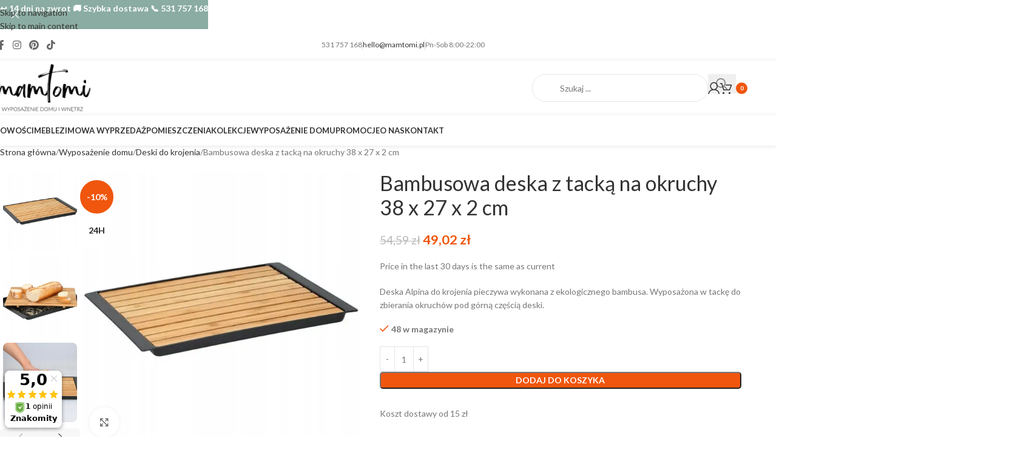

--- FILE ---
content_type: text/html; charset=UTF-8
request_url: https://mamtomi.pl/produkt/bambusowa-deska-z-tacka-na-okruchy-38-x-27-x-2-cm/
body_size: 57358
content:
<!DOCTYPE html>
<html dir="ltr" lang="pl-PL" prefix="og: https://ogp.me/ns#">
<head>
	<meta charset="UTF-8">
	<link rel="profile" href="https://gmpg.org/xfn/11">
	<link rel="pingback" href="https://mamtomi.pl/xmlrpc.php">

	<script data-cfasync="false" data-no-defer="1" data-no-minify="1" data-no-optimize="1">var ewww_webp_supported=!1;function check_webp_feature(A,e){var w;e=void 0!==e?e:function(){},ewww_webp_supported?e(ewww_webp_supported):((w=new Image).onload=function(){ewww_webp_supported=0<w.width&&0<w.height,e&&e(ewww_webp_supported)},w.onerror=function(){e&&e(!1)},w.src="data:image/webp;base64,"+{alpha:"UklGRkoAAABXRUJQVlA4WAoAAAAQAAAAAAAAAAAAQUxQSAwAAAARBxAR/Q9ERP8DAABWUDggGAAAABQBAJ0BKgEAAQAAAP4AAA3AAP7mtQAAAA=="}[A])}check_webp_feature("alpha");</script><script data-cfasync="false" data-no-defer="1" data-no-minify="1" data-no-optimize="1">var Arrive=function(c,w){"use strict";if(c.MutationObserver&&"undefined"!=typeof HTMLElement){var r,a=0,u=(r=HTMLElement.prototype.matches||HTMLElement.prototype.webkitMatchesSelector||HTMLElement.prototype.mozMatchesSelector||HTMLElement.prototype.msMatchesSelector,{matchesSelector:function(e,t){return e instanceof HTMLElement&&r.call(e,t)},addMethod:function(e,t,r){var a=e[t];e[t]=function(){return r.length==arguments.length?r.apply(this,arguments):"function"==typeof a?a.apply(this,arguments):void 0}},callCallbacks:function(e,t){t&&t.options.onceOnly&&1==t.firedElems.length&&(e=[e[0]]);for(var r,a=0;r=e[a];a++)r&&r.callback&&r.callback.call(r.elem,r.elem);t&&t.options.onceOnly&&1==t.firedElems.length&&t.me.unbindEventWithSelectorAndCallback.call(t.target,t.selector,t.callback)},checkChildNodesRecursively:function(e,t,r,a){for(var i,n=0;i=e[n];n++)r(i,t,a)&&a.push({callback:t.callback,elem:i}),0<i.childNodes.length&&u.checkChildNodesRecursively(i.childNodes,t,r,a)},mergeArrays:function(e,t){var r,a={};for(r in e)e.hasOwnProperty(r)&&(a[r]=e[r]);for(r in t)t.hasOwnProperty(r)&&(a[r]=t[r]);return a},toElementsArray:function(e){return e=void 0!==e&&("number"!=typeof e.length||e===c)?[e]:e}}),e=(l.prototype.addEvent=function(e,t,r,a){a={target:e,selector:t,options:r,callback:a,firedElems:[]};return this._beforeAdding&&this._beforeAdding(a),this._eventsBucket.push(a),a},l.prototype.removeEvent=function(e){for(var t,r=this._eventsBucket.length-1;t=this._eventsBucket[r];r--)e(t)&&(this._beforeRemoving&&this._beforeRemoving(t),(t=this._eventsBucket.splice(r,1))&&t.length&&(t[0].callback=null))},l.prototype.beforeAdding=function(e){this._beforeAdding=e},l.prototype.beforeRemoving=function(e){this._beforeRemoving=e},l),t=function(i,n){var o=new e,l=this,s={fireOnAttributesModification:!1};return o.beforeAdding(function(t){var e=t.target;e!==c.document&&e!==c||(e=document.getElementsByTagName("html")[0]);var r=new MutationObserver(function(e){n.call(this,e,t)}),a=i(t.options);r.observe(e,a),t.observer=r,t.me=l}),o.beforeRemoving(function(e){e.observer.disconnect()}),this.bindEvent=function(e,t,r){t=u.mergeArrays(s,t);for(var a=u.toElementsArray(this),i=0;i<a.length;i++)o.addEvent(a[i],e,t,r)},this.unbindEvent=function(){var r=u.toElementsArray(this);o.removeEvent(function(e){for(var t=0;t<r.length;t++)if(this===w||e.target===r[t])return!0;return!1})},this.unbindEventWithSelectorOrCallback=function(r){var a=u.toElementsArray(this),i=r,e="function"==typeof r?function(e){for(var t=0;t<a.length;t++)if((this===w||e.target===a[t])&&e.callback===i)return!0;return!1}:function(e){for(var t=0;t<a.length;t++)if((this===w||e.target===a[t])&&e.selector===r)return!0;return!1};o.removeEvent(e)},this.unbindEventWithSelectorAndCallback=function(r,a){var i=u.toElementsArray(this);o.removeEvent(function(e){for(var t=0;t<i.length;t++)if((this===w||e.target===i[t])&&e.selector===r&&e.callback===a)return!0;return!1})},this},i=new function(){var s={fireOnAttributesModification:!1,onceOnly:!1,existing:!1};function n(e,t,r){return!(!u.matchesSelector(e,t.selector)||(e._id===w&&(e._id=a++),-1!=t.firedElems.indexOf(e._id)))&&(t.firedElems.push(e._id),!0)}var c=(i=new t(function(e){var t={attributes:!1,childList:!0,subtree:!0};return e.fireOnAttributesModification&&(t.attributes=!0),t},function(e,i){e.forEach(function(e){var t=e.addedNodes,r=e.target,a=[];null!==t&&0<t.length?u.checkChildNodesRecursively(t,i,n,a):"attributes"===e.type&&n(r,i)&&a.push({callback:i.callback,elem:r}),u.callCallbacks(a,i)})})).bindEvent;return i.bindEvent=function(e,t,r){t=void 0===r?(r=t,s):u.mergeArrays(s,t);var a=u.toElementsArray(this);if(t.existing){for(var i=[],n=0;n<a.length;n++)for(var o=a[n].querySelectorAll(e),l=0;l<o.length;l++)i.push({callback:r,elem:o[l]});if(t.onceOnly&&i.length)return r.call(i[0].elem,i[0].elem);setTimeout(u.callCallbacks,1,i)}c.call(this,e,t,r)},i},o=new function(){var a={};function i(e,t){return u.matchesSelector(e,t.selector)}var n=(o=new t(function(){return{childList:!0,subtree:!0}},function(e,r){e.forEach(function(e){var t=e.removedNodes,e=[];null!==t&&0<t.length&&u.checkChildNodesRecursively(t,r,i,e),u.callCallbacks(e,r)})})).bindEvent;return o.bindEvent=function(e,t,r){t=void 0===r?(r=t,a):u.mergeArrays(a,t),n.call(this,e,t,r)},o};d(HTMLElement.prototype),d(NodeList.prototype),d(HTMLCollection.prototype),d(HTMLDocument.prototype),d(Window.prototype);var n={};return s(i,n,"unbindAllArrive"),s(o,n,"unbindAllLeave"),n}function l(){this._eventsBucket=[],this._beforeAdding=null,this._beforeRemoving=null}function s(e,t,r){u.addMethod(t,r,e.unbindEvent),u.addMethod(t,r,e.unbindEventWithSelectorOrCallback),u.addMethod(t,r,e.unbindEventWithSelectorAndCallback)}function d(e){e.arrive=i.bindEvent,s(i,e,"unbindArrive"),e.leave=o.bindEvent,s(o,e,"unbindLeave")}}(window,void 0),ewww_webp_supported=!1;function check_webp_feature(e,t){var r;ewww_webp_supported?t(ewww_webp_supported):((r=new Image).onload=function(){ewww_webp_supported=0<r.width&&0<r.height,t(ewww_webp_supported)},r.onerror=function(){t(!1)},r.src="data:image/webp;base64,"+{alpha:"UklGRkoAAABXRUJQVlA4WAoAAAAQAAAAAAAAAAAAQUxQSAwAAAARBxAR/Q9ERP8DAABWUDggGAAAABQBAJ0BKgEAAQAAAP4AAA3AAP7mtQAAAA==",animation:"UklGRlIAAABXRUJQVlA4WAoAAAASAAAAAAAAAAAAQU5JTQYAAAD/////AABBTk1GJgAAAAAAAAAAAAAAAAAAAGQAAABWUDhMDQAAAC8AAAAQBxAREYiI/gcA"}[e])}function ewwwLoadImages(e){if(e){for(var t=document.querySelectorAll(".batch-image img, .image-wrapper a, .ngg-pro-masonry-item a, .ngg-galleria-offscreen-seo-wrapper a"),r=0,a=t.length;r<a;r++)ewwwAttr(t[r],"data-src",t[r].getAttribute("data-webp")),ewwwAttr(t[r],"data-thumbnail",t[r].getAttribute("data-webp-thumbnail"));for(var i=document.querySelectorAll("div.woocommerce-product-gallery__image"),r=0,a=i.length;r<a;r++)ewwwAttr(i[r],"data-thumb",i[r].getAttribute("data-webp-thumb"))}for(var n=document.querySelectorAll("video"),r=0,a=n.length;r<a;r++)ewwwAttr(n[r],"poster",e?n[r].getAttribute("data-poster-webp"):n[r].getAttribute("data-poster-image"));for(var o,l=document.querySelectorAll("img.ewww_webp_lazy_load"),r=0,a=l.length;r<a;r++)e&&(ewwwAttr(l[r],"data-lazy-srcset",l[r].getAttribute("data-lazy-srcset-webp")),ewwwAttr(l[r],"data-srcset",l[r].getAttribute("data-srcset-webp")),ewwwAttr(l[r],"data-lazy-src",l[r].getAttribute("data-lazy-src-webp")),ewwwAttr(l[r],"data-src",l[r].getAttribute("data-src-webp")),ewwwAttr(l[r],"data-orig-file",l[r].getAttribute("data-webp-orig-file")),ewwwAttr(l[r],"data-medium-file",l[r].getAttribute("data-webp-medium-file")),ewwwAttr(l[r],"data-large-file",l[r].getAttribute("data-webp-large-file")),null!=(o=l[r].getAttribute("srcset"))&&!1!==o&&o.includes("R0lGOD")&&ewwwAttr(l[r],"src",l[r].getAttribute("data-lazy-src-webp"))),l[r].className=l[r].className.replace(/\bewww_webp_lazy_load\b/,"");for(var s=document.querySelectorAll(".ewww_webp"),r=0,a=s.length;r<a;r++)e?(ewwwAttr(s[r],"srcset",s[r].getAttribute("data-srcset-webp")),ewwwAttr(s[r],"src",s[r].getAttribute("data-src-webp")),ewwwAttr(s[r],"data-orig-file",s[r].getAttribute("data-webp-orig-file")),ewwwAttr(s[r],"data-medium-file",s[r].getAttribute("data-webp-medium-file")),ewwwAttr(s[r],"data-large-file",s[r].getAttribute("data-webp-large-file")),ewwwAttr(s[r],"data-large_image",s[r].getAttribute("data-webp-large_image")),ewwwAttr(s[r],"data-src",s[r].getAttribute("data-webp-src"))):(ewwwAttr(s[r],"srcset",s[r].getAttribute("data-srcset-img")),ewwwAttr(s[r],"src",s[r].getAttribute("data-src-img"))),s[r].className=s[r].className.replace(/\bewww_webp\b/,"ewww_webp_loaded");window.jQuery&&jQuery.fn.isotope&&jQuery.fn.imagesLoaded&&(jQuery(".fusion-posts-container-infinite").imagesLoaded(function(){jQuery(".fusion-posts-container-infinite").hasClass("isotope")&&jQuery(".fusion-posts-container-infinite").isotope()}),jQuery(".fusion-portfolio:not(.fusion-recent-works) .fusion-portfolio-wrapper").imagesLoaded(function(){jQuery(".fusion-portfolio:not(.fusion-recent-works) .fusion-portfolio-wrapper").isotope()}))}function ewwwWebPInit(e){ewwwLoadImages(e),ewwwNggLoadGalleries(e),document.arrive(".ewww_webp",function(){ewwwLoadImages(e)}),document.arrive(".ewww_webp_lazy_load",function(){ewwwLoadImages(e)}),document.arrive("videos",function(){ewwwLoadImages(e)}),"loading"==document.readyState?document.addEventListener("DOMContentLoaded",ewwwJSONParserInit):("undefined"!=typeof galleries&&ewwwNggParseGalleries(e),ewwwWooParseVariations(e))}function ewwwAttr(e,t,r){null!=r&&!1!==r&&e.setAttribute(t,r)}function ewwwJSONParserInit(){"undefined"!=typeof galleries&&check_webp_feature("alpha",ewwwNggParseGalleries),check_webp_feature("alpha",ewwwWooParseVariations)}function ewwwWooParseVariations(e){if(e)for(var t=document.querySelectorAll("form.variations_form"),r=0,a=t.length;r<a;r++){var i=t[r].getAttribute("data-product_variations"),n=!1;try{for(var o in i=JSON.parse(i))void 0!==i[o]&&void 0!==i[o].image&&(void 0!==i[o].image.src_webp&&(i[o].image.src=i[o].image.src_webp,n=!0),void 0!==i[o].image.srcset_webp&&(i[o].image.srcset=i[o].image.srcset_webp,n=!0),void 0!==i[o].image.full_src_webp&&(i[o].image.full_src=i[o].image.full_src_webp,n=!0),void 0!==i[o].image.gallery_thumbnail_src_webp&&(i[o].image.gallery_thumbnail_src=i[o].image.gallery_thumbnail_src_webp,n=!0),void 0!==i[o].image.thumb_src_webp&&(i[o].image.thumb_src=i[o].image.thumb_src_webp,n=!0));n&&ewwwAttr(t[r],"data-product_variations",JSON.stringify(i))}catch(e){}}}function ewwwNggParseGalleries(e){if(e)for(var t in galleries){var r=galleries[t];galleries[t].images_list=ewwwNggParseImageList(r.images_list)}}function ewwwNggLoadGalleries(e){e&&document.addEventListener("ngg.galleria.themeadded",function(e,t){window.ngg_galleria._create_backup=window.ngg_galleria.create,window.ngg_galleria.create=function(e,t){var r=$(e).data("id");return galleries["gallery_"+r].images_list=ewwwNggParseImageList(galleries["gallery_"+r].images_list),window.ngg_galleria._create_backup(e,t)}})}function ewwwNggParseImageList(e){for(var t in e){var r=e[t];if(void 0!==r["image-webp"]&&(e[t].image=r["image-webp"],delete e[t]["image-webp"]),void 0!==r["thumb-webp"]&&(e[t].thumb=r["thumb-webp"],delete e[t]["thumb-webp"]),void 0!==r.full_image_webp&&(e[t].full_image=r.full_image_webp,delete e[t].full_image_webp),void 0!==r.srcsets)for(var a in r.srcsets)nggSrcset=r.srcsets[a],void 0!==r.srcsets[a+"-webp"]&&(e[t].srcsets[a]=r.srcsets[a+"-webp"],delete e[t].srcsets[a+"-webp"]);if(void 0!==r.full_srcsets)for(var i in r.full_srcsets)nggFSrcset=r.full_srcsets[i],void 0!==r.full_srcsets[i+"-webp"]&&(e[t].full_srcsets[i]=r.full_srcsets[i+"-webp"],delete e[t].full_srcsets[i+"-webp"])}return e}check_webp_feature("alpha",ewwwWebPInit);</script><title>Bambusowa deska z tacką na okruchy 38 x 27 x 2 cm - mamtomi</title>

		<!-- All in One SEO 4.9.3 - aioseo.com -->
	<meta name="description" content="Bambusowa deska z tacką na okruchy 38 x 27 x 2 cm. Deska do krojenia pieczywa z ekologicznego bambusa. Wyposażona w tackę do zbierania okruchów" />
	<meta name="robots" content="max-image-preview:large" />
	<link rel="canonical" href="https://mamtomi.pl/produkt/bambusowa-deska-z-tacka-na-okruchy-38-x-27-x-2-cm/" />
	<meta name="generator" content="All in One SEO (AIOSEO) 4.9.3" />
		<meta property="og:locale" content="pl_PL" />
		<meta property="og:site_name" content="mamtomi - meble oraz wyposażenie domu" />
		<meta property="og:type" content="article" />
		<meta property="og:title" content="Bambusowa deska z tacką na okruchy 38 x 27 x 2 cm - mamtomi" />
		<meta property="og:description" content="Bambusowa deska z tacką na okruchy 38 x 27 x 2 cm. Deska do krojenia pieczywa z ekologicznego bambusa. Wyposażona w tackę do zbierania okruchów" />
		<meta property="og:url" content="https://mamtomi.pl/produkt/bambusowa-deska-z-tacka-na-okruchy-38-x-27-x-2-cm/" />
		<meta property="article:published_time" content="2022-11-07T09:55:22+00:00" />
		<meta property="article:modified_time" content="2026-01-16T15:22:01+00:00" />
		<meta name="twitter:card" content="summary_large_image" />
		<meta name="twitter:title" content="Bambusowa deska z tacką na okruchy 38 x 27 x 2 cm - mamtomi" />
		<meta name="twitter:description" content="Bambusowa deska z tacką na okruchy 38 x 27 x 2 cm. Deska do krojenia pieczywa z ekologicznego bambusa. Wyposażona w tackę do zbierania okruchów" />
		<script type="application/ld+json" class="aioseo-schema">
			{"@context":"https:\/\/schema.org","@graph":[{"@type":"BreadcrumbList","@id":"https:\/\/mamtomi.pl\/produkt\/bambusowa-deska-z-tacka-na-okruchy-38-x-27-x-2-cm\/#breadcrumblist","itemListElement":[{"@type":"ListItem","@id":"https:\/\/mamtomi.pl#listItem","position":1,"name":"Home","item":"https:\/\/mamtomi.pl","nextItem":{"@type":"ListItem","@id":"https:\/\/mamtomi.pl\/?page_id=8681#listItem","name":"Strona g\u0142\u00f3wna"}},{"@type":"ListItem","@id":"https:\/\/mamtomi.pl\/?page_id=8681#listItem","position":2,"name":"Strona g\u0142\u00f3wna","item":"https:\/\/mamtomi.pl\/?page_id=8681","nextItem":{"@type":"ListItem","@id":"https:\/\/mamtomi.pl\/product-category\/wyposazenie\/#listItem","name":"Wyposa\u017cenie domu"},"previousItem":{"@type":"ListItem","@id":"https:\/\/mamtomi.pl#listItem","name":"Home"}},{"@type":"ListItem","@id":"https:\/\/mamtomi.pl\/product-category\/wyposazenie\/#listItem","position":3,"name":"Wyposa\u017cenie domu","item":"https:\/\/mamtomi.pl\/product-category\/wyposazenie\/","nextItem":{"@type":"ListItem","@id":"https:\/\/mamtomi.pl\/product-category\/wyposazenie\/deski-tacy\/#listItem","name":"Deski do krojenia"},"previousItem":{"@type":"ListItem","@id":"https:\/\/mamtomi.pl\/?page_id=8681#listItem","name":"Strona g\u0142\u00f3wna"}},{"@type":"ListItem","@id":"https:\/\/mamtomi.pl\/product-category\/wyposazenie\/deski-tacy\/#listItem","position":4,"name":"Deski do krojenia","item":"https:\/\/mamtomi.pl\/product-category\/wyposazenie\/deski-tacy\/","nextItem":{"@type":"ListItem","@id":"https:\/\/mamtomi.pl\/produkt\/bambusowa-deska-z-tacka-na-okruchy-38-x-27-x-2-cm\/#listItem","name":"Bambusowa deska z tack\u0105 na okruchy 38 x 27 x 2 cm"},"previousItem":{"@type":"ListItem","@id":"https:\/\/mamtomi.pl\/product-category\/wyposazenie\/#listItem","name":"Wyposa\u017cenie domu"}},{"@type":"ListItem","@id":"https:\/\/mamtomi.pl\/produkt\/bambusowa-deska-z-tacka-na-okruchy-38-x-27-x-2-cm\/#listItem","position":5,"name":"Bambusowa deska z tack\u0105 na okruchy 38 x 27 x 2 cm","previousItem":{"@type":"ListItem","@id":"https:\/\/mamtomi.pl\/product-category\/wyposazenie\/deski-tacy\/#listItem","name":"Deski do krojenia"}}]},{"@type":"ItemPage","@id":"https:\/\/mamtomi.pl\/produkt\/bambusowa-deska-z-tacka-na-okruchy-38-x-27-x-2-cm\/#itempage","url":"https:\/\/mamtomi.pl\/produkt\/bambusowa-deska-z-tacka-na-okruchy-38-x-27-x-2-cm\/","name":"Bambusowa deska z tack\u0105 na okruchy 38 x 27 x 2 cm - mamtomi","description":"Bambusowa deska z tack\u0105 na okruchy 38 x 27 x 2 cm. Deska do krojenia pieczywa z ekologicznego bambusa. Wyposa\u017cona w tack\u0119 do zbierania okruch\u00f3w","inLanguage":"pl-PL","isPartOf":{"@id":"https:\/\/mamtomi.pl\/#website"},"breadcrumb":{"@id":"https:\/\/mamtomi.pl\/produkt\/bambusowa-deska-z-tacka-na-okruchy-38-x-27-x-2-cm\/#breadcrumblist"},"image":{"@type":"ImageObject","url":"https:\/\/mamtomi.pl\/wp-content\/uploads\/2022\/11\/1d15edc18310d3fc97dbb248f44c7b5d.jpg","@id":"https:\/\/mamtomi.pl\/produkt\/bambusowa-deska-z-tacka-na-okruchy-38-x-27-x-2-cm\/#mainImage","width":800,"height":800},"primaryImageOfPage":{"@id":"https:\/\/mamtomi.pl\/produkt\/bambusowa-deska-z-tacka-na-okruchy-38-x-27-x-2-cm\/#mainImage"},"datePublished":"2022-11-07T10:55:22+01:00","dateModified":"2026-01-16T16:22:01+01:00"},{"@type":"Organization","@id":"https:\/\/mamtomi.pl\/#organization","name":"mamtomi - wyposa\u017cenie domu i wn\u0119trz","description":"meble oraz wyposa\u017cenie domu","url":"https:\/\/mamtomi.pl\/","telephone":"+48531757168","logo":{"@type":"ImageObject","url":"https:\/\/mamtomi.pl\/wp-content\/uploads\/2023\/05\/mamtomi-logo-texts.png","@id":"https:\/\/mamtomi.pl\/produkt\/bambusowa-deska-z-tacka-na-okruchy-38-x-27-x-2-cm\/#organizationLogo","width":180,"height":90},"image":{"@id":"https:\/\/mamtomi.pl\/produkt\/bambusowa-deska-z-tacka-na-okruchy-38-x-27-x-2-cm\/#organizationLogo"}},{"@type":"WebSite","@id":"https:\/\/mamtomi.pl\/#website","url":"https:\/\/mamtomi.pl\/","name":"mamtomi - wyposa\u017cenie domu i wn\u0119trz","alternateName":"mamtomi","description":"meble oraz wyposa\u017cenie domu","inLanguage":"pl-PL","publisher":{"@id":"https:\/\/mamtomi.pl\/#organization"}}]}
		</script>
		<!-- All in One SEO -->


<!-- Google Tag Manager for WordPress by gtm4wp.com -->
<script data-cfasync="false" data-pagespeed-no-defer>
	var gtm4wp_datalayer_name = "dataLayer";
	var dataLayer = dataLayer || [];
	const gtm4wp_use_sku_instead = 0;
	const gtm4wp_currency = 'PLN';
	const gtm4wp_product_per_impression = 10;
	const gtm4wp_clear_ecommerce = false;
	const gtm4wp_datalayer_max_timeout = 2000;
</script>
<!-- End Google Tag Manager for WordPress by gtm4wp.com --><link rel='dns-prefetch' href='//fonts.googleapis.com' />
<link rel="alternate" type="application/rss+xml" title="mamtomi &raquo; Kanał z wpisami" href="https://mamtomi.pl/feed/" />
<link rel="alternate" type="application/rss+xml" title="mamtomi &raquo; Kanał z komentarzami" href="https://mamtomi.pl/comments/feed/" />
<link rel="alternate" title="oEmbed (JSON)" type="application/json+oembed" href="https://mamtomi.pl/wp-json/oembed/1.0/embed?url=https%3A%2F%2Fmamtomi.pl%2Fprodukt%2Fbambusowa-deska-z-tacka-na-okruchy-38-x-27-x-2-cm%2F" />
<link rel="alternate" title="oEmbed (XML)" type="text/xml+oembed" href="https://mamtomi.pl/wp-json/oembed/1.0/embed?url=https%3A%2F%2Fmamtomi.pl%2Fprodukt%2Fbambusowa-deska-z-tacka-na-okruchy-38-x-27-x-2-cm%2F&#038;format=xml" />
<style id='wp-img-auto-sizes-contain-inline-css' type='text/css'>
img:is([sizes=auto i],[sizes^="auto," i]){contain-intrinsic-size:3000px 1500px}
/*# sourceURL=wp-img-auto-sizes-contain-inline-css */
</style>
<link rel='stylesheet' id='aioseo/css/src/vue/standalone/blocks/table-of-contents/global.scss-css' href='https://mamtomi.pl/wp-content/plugins/all-in-one-seo-pack/dist/Lite/assets/css/table-of-contents/global.e90f6d47.css?ver=4.9.3' type='text/css' media='all' />
<style id='woocommerce-inline-inline-css' type='text/css'>
.woocommerce form .form-row .required { visibility: visible; }
/*# sourceURL=woocommerce-inline-inline-css */
</style>
<link rel='stylesheet' id='wc-price-history-frontend-css' href='https://mamtomi.pl/wp-content/plugins/wc-price-history/assets/css/frontend.css?ver=1.7' type='text/css' media='all' />
<link rel='stylesheet' id='elementor-icons-css' href='https://mamtomi.pl/wp-content/plugins/elementor/assets/lib/eicons/css/elementor-icons.min.css?ver=5.45.0' type='text/css' media='all' />
<link rel='stylesheet' id='elementor-frontend-css' href='https://mamtomi.pl/wp-content/plugins/elementor/assets/css/frontend.min.css?ver=3.34.1' type='text/css' media='all' />
<link rel='stylesheet' id='elementor-post-55-css' href='https://mamtomi.pl/wp-content/uploads/elementor/css/post-55.css?ver=1768517570' type='text/css' media='all' />
<link rel='stylesheet' id='swiper-css' href='https://mamtomi.pl/wp-content/plugins/elementor/assets/lib/swiper/v8/css/swiper.min.css?ver=8.4.5' type='text/css' media='all' />
<link rel='stylesheet' id='e-swiper-css' href='https://mamtomi.pl/wp-content/plugins/elementor/assets/css/conditionals/e-swiper.min.css?ver=3.34.1' type='text/css' media='all' />
<link rel='stylesheet' id='widget-image-gallery-css' href='https://mamtomi.pl/wp-content/plugins/elementor/assets/css/widget-image-gallery.min.css?ver=3.34.1' type='text/css' media='all' />
<link rel='stylesheet' id='elementor-post-9890-css' href='https://mamtomi.pl/wp-content/uploads/elementor/css/post-9890.css?ver=1768529329' type='text/css' media='all' />
<link rel='stylesheet' id='wd-style-base-css' href='https://mamtomi.pl/wp-content/themes/woodmart/css/parts/base.min.css?ver=8.3.8' type='text/css' media='all' />
<link rel='stylesheet' id='wd-helpers-wpb-elem-css' href='https://mamtomi.pl/wp-content/themes/woodmart/css/parts/helpers-wpb-elem.min.css?ver=8.3.8' type='text/css' media='all' />
<link rel='stylesheet' id='wd-woo-payments-css' href='https://mamtomi.pl/wp-content/themes/woodmart/css/parts/int-woo-payments.min.css?ver=8.3.8' type='text/css' media='all' />
<link rel='stylesheet' id='wd-elementor-base-css' href='https://mamtomi.pl/wp-content/themes/woodmart/css/parts/int-elem-base.min.css?ver=8.3.8' type='text/css' media='all' />
<link rel='stylesheet' id='wd-woocommerce-base-css' href='https://mamtomi.pl/wp-content/themes/woodmart/css/parts/woocommerce-base.min.css?ver=8.3.8' type='text/css' media='all' />
<link rel='stylesheet' id='wd-mod-star-rating-css' href='https://mamtomi.pl/wp-content/themes/woodmart/css/parts/mod-star-rating.min.css?ver=8.3.8' type='text/css' media='all' />
<link rel='stylesheet' id='wd-woocommerce-block-notices-css' href='https://mamtomi.pl/wp-content/themes/woodmart/css/parts/woo-mod-block-notices.min.css?ver=8.3.8' type='text/css' media='all' />
<link rel='stylesheet' id='wd-woo-mod-quantity-css' href='https://mamtomi.pl/wp-content/themes/woodmart/css/parts/woo-mod-quantity.min.css?ver=8.3.8' type='text/css' media='all' />
<link rel='stylesheet' id='wd-woo-single-prod-el-base-css' href='https://mamtomi.pl/wp-content/themes/woodmart/css/parts/woo-single-prod-el-base.min.css?ver=8.3.8' type='text/css' media='all' />
<link rel='stylesheet' id='wd-woo-mod-stock-status-css' href='https://mamtomi.pl/wp-content/themes/woodmart/css/parts/woo-mod-stock-status.min.css?ver=8.3.8' type='text/css' media='all' />
<link rel='stylesheet' id='wd-woo-opt-hide-larger-price-css' href='https://mamtomi.pl/wp-content/themes/woodmart/css/parts/woo-opt-hide-larger-price.min.css?ver=8.3.8' type='text/css' media='all' />
<link rel='stylesheet' id='wd-woo-mod-shop-attributes-css' href='https://mamtomi.pl/wp-content/themes/woodmart/css/parts/woo-mod-shop-attributes.min.css?ver=8.3.8' type='text/css' media='all' />
<link rel='stylesheet' id='wd-opt-carousel-disable-css' href='https://mamtomi.pl/wp-content/themes/woodmart/css/parts/opt-carousel-disable.min.css?ver=8.3.8' type='text/css' media='all' />
<link rel='stylesheet' id='wd-opt-form-underline-css' href='https://mamtomi.pl/wp-content/themes/woodmart/css/parts/opt-form-underline.min.css?ver=8.3.8' type='text/css' media='all' />
<link rel='stylesheet' id='wd-header-base-css' href='https://mamtomi.pl/wp-content/themes/woodmart/css/parts/header-base.min.css?ver=8.3.8' type='text/css' media='all' />
<link rel='stylesheet' id='wd-mod-tools-css' href='https://mamtomi.pl/wp-content/themes/woodmart/css/parts/mod-tools.min.css?ver=8.3.8' type='text/css' media='all' />
<link rel='stylesheet' id='wd-header-elements-base-css' href='https://mamtomi.pl/wp-content/themes/woodmart/css/parts/header-el-base.min.css?ver=8.3.8' type='text/css' media='all' />
<link rel='stylesheet' id='wd-social-icons-css' href='https://mamtomi.pl/wp-content/themes/woodmart/css/parts/el-social-icons.min.css?ver=8.3.8' type='text/css' media='all' />
<link rel='stylesheet' id='wd-woo-mod-login-form-css' href='https://mamtomi.pl/wp-content/themes/woodmart/css/parts/woo-mod-login-form.min.css?ver=8.3.8' type='text/css' media='all' />
<link rel='stylesheet' id='wd-header-my-account-css' href='https://mamtomi.pl/wp-content/themes/woodmart/css/parts/header-el-my-account.min.css?ver=8.3.8' type='text/css' media='all' />
<link rel='stylesheet' id='wd-header-cart-side-css' href='https://mamtomi.pl/wp-content/themes/woodmart/css/parts/header-el-cart-side.min.css?ver=8.3.8' type='text/css' media='all' />
<link rel='stylesheet' id='wd-header-cart-css' href='https://mamtomi.pl/wp-content/themes/woodmart/css/parts/header-el-cart.min.css?ver=8.3.8' type='text/css' media='all' />
<link rel='stylesheet' id='wd-widget-shopping-cart-css' href='https://mamtomi.pl/wp-content/themes/woodmart/css/parts/woo-widget-shopping-cart.min.css?ver=8.3.8' type='text/css' media='all' />
<link rel='stylesheet' id='wd-widget-product-list-css' href='https://mamtomi.pl/wp-content/themes/woodmart/css/parts/woo-widget-product-list.min.css?ver=8.3.8' type='text/css' media='all' />
<link rel='stylesheet' id='wd-header-mobile-nav-dropdown-css' href='https://mamtomi.pl/wp-content/themes/woodmart/css/parts/header-el-mobile-nav-dropdown.min.css?ver=8.3.8' type='text/css' media='all' />
<link rel='stylesheet' id='wd-header-search-css' href='https://mamtomi.pl/wp-content/themes/woodmart/css/parts/header-el-search.min.css?ver=8.3.8' type='text/css' media='all' />
<link rel='stylesheet' id='wd-header-search-form-css' href='https://mamtomi.pl/wp-content/themes/woodmart/css/parts/header-el-search-form.min.css?ver=8.3.8' type='text/css' media='all' />
<link rel='stylesheet' id='wd-wd-search-form-css' href='https://mamtomi.pl/wp-content/themes/woodmart/css/parts/wd-search-form.min.css?ver=8.3.8' type='text/css' media='all' />
<link rel='stylesheet' id='wd-wd-search-results-css' href='https://mamtomi.pl/wp-content/themes/woodmart/css/parts/wd-search-results.min.css?ver=8.3.8' type='text/css' media='all' />
<link rel='stylesheet' id='wd-wd-search-dropdown-css' href='https://mamtomi.pl/wp-content/themes/woodmart/css/parts/wd-search-dropdown.min.css?ver=8.3.8' type='text/css' media='all' />
<link rel='stylesheet' id='wd-header-my-account-dropdown-css' href='https://mamtomi.pl/wp-content/themes/woodmart/css/parts/header-el-my-account-dropdown.min.css?ver=8.3.8' type='text/css' media='all' />
<link rel='stylesheet' id='wd-mod-nav-menu-label-css' href='https://mamtomi.pl/wp-content/themes/woodmart/css/parts/mod-nav-menu-label.min.css?ver=8.3.8' type='text/css' media='all' />
<link rel='stylesheet' id='wd-woo-single-prod-predefined-css' href='https://mamtomi.pl/wp-content/themes/woodmart/css/parts/woo-single-prod-predefined.min.css?ver=8.3.8' type='text/css' media='all' />
<link rel='stylesheet' id='wd-woo-single-prod-and-quick-view-predefined-css' href='https://mamtomi.pl/wp-content/themes/woodmart/css/parts/woo-single-prod-and-quick-view-predefined.min.css?ver=8.3.8' type='text/css' media='all' />
<link rel='stylesheet' id='wd-woo-single-prod-el-tabs-predefined-css' href='https://mamtomi.pl/wp-content/themes/woodmart/css/parts/woo-single-prod-el-tabs-predefined.min.css?ver=8.3.8' type='text/css' media='all' />
<link rel='stylesheet' id='wd-woo-single-prod-el-gallery-css' href='https://mamtomi.pl/wp-content/themes/woodmart/css/parts/woo-single-prod-el-gallery.min.css?ver=8.3.8' type='text/css' media='all' />
<link rel='stylesheet' id='wd-woo-single-prod-el-gallery-opt-thumb-left-desktop-css' href='https://mamtomi.pl/wp-content/themes/woodmart/css/parts/woo-single-prod-el-gallery-opt-thumb-left-desktop.min.css?ver=8.3.8' type='text/css' media='all' />
<link rel='stylesheet' id='wd-swiper-css' href='https://mamtomi.pl/wp-content/themes/woodmart/css/parts/lib-swiper.min.css?ver=8.3.8' type='text/css' media='all' />
<link rel='stylesheet' id='wd-woo-mod-product-labels-css' href='https://mamtomi.pl/wp-content/themes/woodmart/css/parts/woo-mod-product-labels.min.css?ver=8.3.8' type='text/css' media='all' />
<link rel='stylesheet' id='wd-woo-mod-product-labels-round-css' href='https://mamtomi.pl/wp-content/themes/woodmart/css/parts/woo-mod-product-labels-round.min.css?ver=8.3.8' type='text/css' media='all' />
<link rel='stylesheet' id='wd-swiper-arrows-css' href='https://mamtomi.pl/wp-content/themes/woodmart/css/parts/lib-swiper-arrows.min.css?ver=8.3.8' type='text/css' media='all' />
<link rel='stylesheet' id='wd-photoswipe-css' href='https://mamtomi.pl/wp-content/themes/woodmart/css/parts/lib-photoswipe.min.css?ver=8.3.8' type='text/css' media='all' />
<link rel='stylesheet' id='wd-woo-mod-product-info-css' href='https://mamtomi.pl/wp-content/themes/woodmart/css/parts/woo-mod-product-info.min.css?ver=8.3.8' type='text/css' media='all' />
<link rel='stylesheet' id='wd-woo-opt-visits-count-css' href='https://mamtomi.pl/wp-content/themes/woodmart/css/parts/woo-opt-visits-count.min.css?ver=8.3.8' type='text/css' media='all' />
<link rel='stylesheet' id='wd-tabs-css' href='https://mamtomi.pl/wp-content/themes/woodmart/css/parts/el-tabs.min.css?ver=8.3.8' type='text/css' media='all' />
<link rel='stylesheet' id='wd-woo-single-prod-el-tabs-opt-layout-tabs-css' href='https://mamtomi.pl/wp-content/themes/woodmart/css/parts/woo-single-prod-el-tabs-opt-layout-tabs.min.css?ver=8.3.8' type='text/css' media='all' />
<link rel='stylesheet' id='wd-accordion-css' href='https://mamtomi.pl/wp-content/themes/woodmart/css/parts/el-accordion.min.css?ver=8.3.8' type='text/css' media='all' />
<link rel='stylesheet' id='wd-accordion-elem-wpb-css' href='https://mamtomi.pl/wp-content/themes/woodmart/css/parts/el-accordion-wpb-elem.min.css?ver=8.3.8' type='text/css' media='all' />
<link rel='stylesheet' id='wd-mfp-popup-css' href='https://mamtomi.pl/wp-content/themes/woodmart/css/parts/lib-magnific-popup.min.css?ver=8.3.8' type='text/css' media='all' />
<link rel='stylesheet' id='wd-mod-animations-transform-css' href='https://mamtomi.pl/wp-content/themes/woodmart/css/parts/mod-animations-transform.min.css?ver=8.3.8' type='text/css' media='all' />
<link rel='stylesheet' id='wd-mod-transform-css' href='https://mamtomi.pl/wp-content/themes/woodmart/css/parts/mod-transform.min.css?ver=8.3.8' type='text/css' media='all' />
<link rel='stylesheet' id='wd-info-box-css' href='https://mamtomi.pl/wp-content/themes/woodmart/css/parts/el-info-box.min.css?ver=8.3.8' type='text/css' media='all' />
<link rel='stylesheet' id='wd-text-block-css' href='https://mamtomi.pl/wp-content/themes/woodmart/css/parts/el-text-block.min.css?ver=8.3.8' type='text/css' media='all' />
<link rel='stylesheet' id='wd-product-loop-css' href='https://mamtomi.pl/wp-content/themes/woodmart/css/parts/woo-product-loop.min.css?ver=8.3.8' type='text/css' media='all' />
<link rel='stylesheet' id='wd-product-loop-quick-css' href='https://mamtomi.pl/wp-content/themes/woodmart/css/parts/woo-product-loop-quick.min.css?ver=8.3.8' type='text/css' media='all' />
<link rel='stylesheet' id='wd-woo-mod-add-btn-replace-css' href='https://mamtomi.pl/wp-content/themes/woodmart/css/parts/woo-mod-add-btn-replace.min.css?ver=8.3.8' type='text/css' media='all' />
<link rel='stylesheet' id='wd-woo-opt-title-limit-css' href='https://mamtomi.pl/wp-content/themes/woodmart/css/parts/woo-opt-title-limit.min.css?ver=8.3.8' type='text/css' media='all' />
<link rel='stylesheet' id='wd-swiper-pagin-css' href='https://mamtomi.pl/wp-content/themes/woodmart/css/parts/lib-swiper-pagin.min.css?ver=8.3.8' type='text/css' media='all' />
<link rel='stylesheet' id='wd-footer-base-css' href='https://mamtomi.pl/wp-content/themes/woodmart/css/parts/footer-base.min.css?ver=8.3.8' type='text/css' media='all' />
<link rel='stylesheet' id='wd-instagram-css' href='https://mamtomi.pl/wp-content/themes/woodmart/css/parts/el-instagram.min.css?ver=8.3.8' type='text/css' media='all' />
<link rel='stylesheet' id='wd-list-css' href='https://mamtomi.pl/wp-content/themes/woodmart/css/parts/el-list.min.css?ver=8.3.8' type='text/css' media='all' />
<link rel='stylesheet' id='wd-el-list-css' href='https://mamtomi.pl/wp-content/themes/woodmart/css/parts/el-list-wpb-elem.min.css?ver=8.3.8' type='text/css' media='all' />
<link rel='stylesheet' id='wd-scroll-top-css' href='https://mamtomi.pl/wp-content/themes/woodmart/css/parts/opt-scrolltotop.min.css?ver=8.3.8' type='text/css' media='all' />
<link rel='stylesheet' id='wd-header-banner-css' href='https://mamtomi.pl/wp-content/themes/woodmart/css/parts/opt-header-banner.min.css?ver=8.3.8' type='text/css' media='all' />
<link rel='stylesheet' id='xts-google-fonts-css' href='https://fonts.googleapis.com/css?family=Lato%3A400%2C700&#038;display=swap&#038;ver=8.3.8' type='text/css' media='all' />
<link rel='stylesheet' id='elementor-gf-local-roboto-css' href='https://mamtomi.pl/wp-content/uploads/elementor/google-fonts/css/roboto.css?ver=1742384312' type='text/css' media='all' />
<link rel='stylesheet' id='elementor-gf-local-robotoslab-css' href='https://mamtomi.pl/wp-content/uploads/elementor/google-fonts/css/robotoslab.css?ver=1742384349' type='text/css' media='all' />
<script type="text/javascript" src="https://mamtomi.pl/wp-includes/js/jquery/jquery.min.js?ver=3.7.1" id="jquery-core-js"></script>
<script type="text/javascript" src="https://mamtomi.pl/wp-content/plugins/woocommerce/assets/js/jquery-blockui/jquery.blockUI.min.js?ver=2.7.0-wc.10.4.3" id="wc-jquery-blockui-js" defer="defer" data-wp-strategy="defer"></script>
<script type="text/javascript" id="wc-add-to-cart-js-extra">
/* <![CDATA[ */
var wc_add_to_cart_params = {"ajax_url":"/wp-admin/admin-ajax.php","wc_ajax_url":"/?wc-ajax=%%endpoint%%","i18n_view_cart":"Zobacz koszyk","cart_url":"https://mamtomi.pl/cart/","is_cart":"","cart_redirect_after_add":"no"};
//# sourceURL=wc-add-to-cart-js-extra
/* ]]> */
</script>
<script type="text/javascript" src="https://mamtomi.pl/wp-content/plugins/woocommerce/assets/js/frontend/add-to-cart.min.js?ver=10.4.3" id="wc-add-to-cart-js" defer="defer" data-wp-strategy="defer"></script>
<script type="text/javascript" src="https://mamtomi.pl/wp-content/plugins/woocommerce/assets/js/zoom/jquery.zoom.min.js?ver=1.7.21-wc.10.4.3" id="wc-zoom-js" defer="defer" data-wp-strategy="defer"></script>
<script type="text/javascript" id="wc-single-product-js-extra">
/* <![CDATA[ */
var wc_single_product_params = {"i18n_required_rating_text":"Prosz\u0119 wybra\u0107 ocen\u0119","i18n_rating_options":["1 z 5 gwiazdek","2 z 5 gwiazdek","3 z 5 gwiazdek","4 z 5 gwiazdek","5 z 5 gwiazdek"],"i18n_product_gallery_trigger_text":"Wy\u015bwietl pe\u0142noekranow\u0105 galeri\u0119 obrazk\u00f3w","review_rating_required":"no","flexslider":{"rtl":false,"animation":"slide","smoothHeight":true,"directionNav":false,"controlNav":"thumbnails","slideshow":false,"animationSpeed":500,"animationLoop":false,"allowOneSlide":false},"zoom_enabled":"","zoom_options":[],"photoswipe_enabled":"","photoswipe_options":{"shareEl":false,"closeOnScroll":false,"history":false,"hideAnimationDuration":0,"showAnimationDuration":0},"flexslider_enabled":""};
//# sourceURL=wc-single-product-js-extra
/* ]]> */
</script>
<script type="text/javascript" src="https://mamtomi.pl/wp-content/plugins/woocommerce/assets/js/frontend/single-product.min.js?ver=10.4.3" id="wc-single-product-js" defer="defer" data-wp-strategy="defer"></script>
<script type="text/javascript" src="https://mamtomi.pl/wp-content/plugins/woocommerce/assets/js/js-cookie/js.cookie.min.js?ver=2.1.4-wc.10.4.3" id="wc-js-cookie-js" defer="defer" data-wp-strategy="defer"></script>
<script type="text/javascript" id="woocommerce-js-extra">
/* <![CDATA[ */
var woocommerce_params = {"ajax_url":"/wp-admin/admin-ajax.php","wc_ajax_url":"/?wc-ajax=%%endpoint%%","i18n_password_show":"Poka\u017c has\u0142o","i18n_password_hide":"Ukryj has\u0142o"};
//# sourceURL=woocommerce-js-extra
/* ]]> */
</script>
<script type="text/javascript" src="https://mamtomi.pl/wp-content/plugins/woocommerce/assets/js/frontend/woocommerce.min.js?ver=10.4.3" id="woocommerce-js" defer="defer" data-wp-strategy="defer"></script>
<script type="text/javascript" id="WCPAY_ASSETS-js-extra">
/* <![CDATA[ */
var wcpayAssets = {"url":"https://mamtomi.pl/wp-content/plugins/woocommerce-payments/dist/"};
//# sourceURL=WCPAY_ASSETS-js-extra
/* ]]> */
</script>
<script type="text/javascript" src="https://mamtomi.pl/wp-content/themes/woodmart/js/libs/device.min.js?ver=8.3.8" id="wd-device-library-js"></script>
<script type="text/javascript" src="https://mamtomi.pl/wp-content/themes/woodmart/js/scripts/global/scrollBar.min.js?ver=8.3.8" id="wd-scrollbar-js"></script>
<link rel="https://api.w.org/" href="https://mamtomi.pl/wp-json/" /><link rel="alternate" title="JSON" type="application/json" href="https://mamtomi.pl/wp-json/wp/v2/product/9890" /><link rel="EditURI" type="application/rsd+xml" title="RSD" href="https://mamtomi.pl/xmlrpc.php?rsd" />
<meta name="generator" content="WordPress 6.9" />
<meta name="generator" content="WooCommerce 10.4.3" />
<link rel='shortlink' href='https://mamtomi.pl/?p=9890' />
    <script>(function(w,d,s,i,dl){w._ceneo = w._ceneo || function () {
        w._ceneo.e = w._ceneo.e || []; w._ceneo.e.push(arguments); };
        w._ceneo.e = w._ceneo.e || [];dl=dl===undefined?"dataLayer":dl;
        const f = d.getElementsByTagName(s)[0], j = d.createElement(s);
        j.defer = true;
        j.src = "https://ssl.ceneo.pl/ct/v5/script.js?accountGuid=" + i +
        "&t=" + Date.now() + (dl ? "&dl=" + dl : '');
        f.parentNode.insertBefore(j, f);
    })(window, document, "script", "322c07e4-0d0f-4cb7-aa90-74122c69c95c");
    </script>

<!-- Google Tag Manager for WordPress by gtm4wp.com -->
<!-- GTM Container placement set to off -->
<script data-cfasync="false" data-pagespeed-no-defer>
	var dataLayer_content = {"pagePostType":"product","pagePostType2":"single-product","pagePostAuthor":"Aleksandra","customerTotalOrders":0,"customerTotalOrderValue":0,"customerFirstName":"","customerLastName":"","customerBillingFirstName":"","customerBillingLastName":"","customerBillingCompany":"","customerBillingAddress1":"","customerBillingAddress2":"","customerBillingCity":"","customerBillingState":"","customerBillingPostcode":"","customerBillingCountry":"","customerBillingEmail":"","customerBillingEmailHash":"","customerBillingPhone":"","customerShippingFirstName":"","customerShippingLastName":"","customerShippingCompany":"","customerShippingAddress1":"","customerShippingAddress2":"","customerShippingCity":"","customerShippingState":"","customerShippingPostcode":"","customerShippingCountry":"","cartContent":{"totals":{"applied_coupons":[],"discount_total":0,"subtotal":0,"total":0},"items":[]},"productRatingCounts":[],"productAverageRating":0,"productReviewCount":0,"productType":"simple","productIsVariable":0};
	dataLayer.push( dataLayer_content );
</script>
<script data-cfasync="false" data-pagespeed-no-defer>
	console.warn && console.warn("[GTM4WP] Google Tag Manager container code placement set to OFF !!!");
	console.warn && console.warn("[GTM4WP] Data layer codes are active but GTM container must be loaded using custom coding !!!");
</script>
<!-- End Google Tag Manager for WordPress by gtm4wp.com -->					<meta name="viewport" content="width=device-width, initial-scale=1.0, maximum-scale=1.0, user-scalable=no">
											<link rel="preload" as="font" href="https://mamtomi.pl/wp-content/themes/woodmart/fonts/woodmart-font-1-400.woff2?v=8.3.8" type="font/woff2" crossorigin>
						<noscript><style>.woocommerce-product-gallery{ opacity: 1 !important; }</style></noscript>
	<meta name="generator" content="Elementor 3.34.1; settings: css_print_method-external, google_font-enabled, font_display-auto">
		<!-- Facebook Pixel Code -->
		<script>
			!function (f, b, e, v, n, t, s) {
				if (f.fbq) return;
				n = f.fbq = function () {
					n.callMethod ?
						n.callMethod.apply(n, arguments) : n.queue.push(arguments)
				};
				if (!f._fbq) f._fbq = n;
				n.push = n;
				n.loaded = !0;
				n.version = '2.0';
				n.queue = [];
				t = b.createElement(e);
				t.async = !0;
				t.src = v;
				s = b.getElementsByTagName(e)[0];
				s.parentNode.insertBefore(t, s)
			}(window, document, 'script',
				'https://connect.facebook.net/en_US/fbevents.js');
			fbq('init', '679708217686458');
					fbq( 'track', 'PageView' );
				</script>
					<style>
				.e-con.e-parent:nth-of-type(n+4):not(.e-lazyloaded):not(.e-no-lazyload),
				.e-con.e-parent:nth-of-type(n+4):not(.e-lazyloaded):not(.e-no-lazyload) * {
					background-image: none !important;
				}
				@media screen and (max-height: 1024px) {
					.e-con.e-parent:nth-of-type(n+3):not(.e-lazyloaded):not(.e-no-lazyload),
					.e-con.e-parent:nth-of-type(n+3):not(.e-lazyloaded):not(.e-no-lazyload) * {
						background-image: none !important;
					}
				}
				@media screen and (max-height: 640px) {
					.e-con.e-parent:nth-of-type(n+2):not(.e-lazyloaded):not(.e-no-lazyload),
					.e-con.e-parent:nth-of-type(n+2):not(.e-lazyloaded):not(.e-no-lazyload) * {
						background-image: none !important;
					}
				}
			</style>
			<noscript><style>.lazyload[data-src]{display:none !important;}</style></noscript><style>.lazyload{background-image:none !important;}.lazyload:before{background-image:none !important;}</style><!-- Google tag (gtag.js) -->
<script async src="https://www.googletagmanager.com/gtag/js?id=G-DHRMXRJX5V"></script>
<script>
  window.dataLayer = window.dataLayer || [];
  function gtag(){dataLayer.push(arguments);}
  gtag('js', new Date());

  gtag('config', 'G-DHRMXRJX5V');
</script>
<!-- Google Tag Manager -->
<script>(function(w,d,s,l,i){w[l]=w[l]||[];w[l].push({'gtm.start':
new Date().getTime(),event:'gtm.js'});var f=d.getElementsByTagName(s)[0],
j=d.createElement(s),dl=l!='dataLayer'?'&l='+l:'';j.async=true;j.src=
'https://www.googletagmanager.com/gtm.js?id='+i+dl;f.parentNode.insertBefore(j,f);
})(window,document,'script','dataLayer','GTM-WSMVDJ3');</script>
<!-- End Google Tag Manager -->
<!-- Google tag (gtag.js) -->
<script async src="https://www.googletagmanager.com/gtag/js?id=AW-11181507672"></script>
<script>
  window.dataLayer = window.dataLayer || [];
  function gtag(){dataLayer.push(arguments);}
  gtag('js', new Date());

  gtag('config', 'AW-11181507672');
</script>

<script type="text/javascript">
    (function(c,l,a,r,i,t,y){
        c[a]=c[a]||function(){(c[a].q=c[a].q||[]).push(arguments)};
        t=l.createElement(r);t.async=1;t.src="https://www.clarity.ms/tag/"+i;
        y=l.getElementsByTagName(r)[0];y.parentNode.insertBefore(t,y);
    })(window, document, "clarity", "script", "jg8bobsb94");
</script>

<meta name="google-site-verification" content="Nzm8Ssyc_a_auGEPG54hLvan7nyMyWWywS62wUt6GFk" />

<meta name="p:domain_verify" content="9f47fa364f232b1637effc2845cf3148"/>

<!-- Meta Pixel Code -->
<script>
!function(f,b,e,v,n,t,s)
{if(f.fbq)return;n=f.fbq=function(){n.callMethod?
n.callMethod.apply(n,arguments):n.queue.push(arguments)};
if(!f._fbq)f._fbq=n;n.push=n;n.loaded=!0;n.version='2.0';
n.queue=[];t=b.createElement(e);t.async=!0;
t.src=v;s=b.getElementsByTagName(e)[0];
s.parentNode.insertBefore(t,s)}(window, document,'script',
'https://connect.facebook.net/en_US/fbevents.js');
fbq('init', '1294765817884458');
fbq('track', 'PageView');
fbq('track', 'ViewContent', {
  content_ids: ['123'], // 'REQUIRED': array of product IDs
  content_type: 'product', // RECOMMENDED: Either product or product_group based on the content_ids or contents being passed.
});
</script>
<noscript><img height="1" width="1" style="display:none"
src="https://www.facebook.com/tr?id=1294765817884458&ev=PageView&noscript=1"
/></noscript>
<!-- End Meta Pixel Code -->


<!-- Test Pixel facebook Ads Meta Pixel Code -->
<script>
!function(f,b,e,v,n,t,s)
{if(f.fbq)return;n=f.fbq=function(){n.callMethod?
n.callMethod.apply(n,arguments):n.queue.push(arguments)};
if(!f._fbq)f._fbq=n;n.push=n;n.loaded=!0;n.version='2.0';
n.queue=[];t=b.createElement(e);t.async=!0;
t.src=v;s=b.getElementsByTagName(e)[0];
s.parentNode.insertBefore(t,s)}(window, document,'script',
'https://connect.facebook.net/en_US/fbevents.js');
fbq('init', '679708217686458');
fbq('track', 'PageView');
</script>
<noscript><img height="1" width="1" style="display:none"
src="https://www.facebook.com/tr?id=679708217686458&ev=PageView&noscript=1"
/></noscript>
<!-- End Meta Pixel Code -->
<script type="text/javascript" src="https://cache.consentframework.com/js/pa/37249/c/EvpjG/stub"></script>
<script type="text/javascript" src="https://choices.consentframework.com/js/pa/37249/c/EvpjG/cmp" async></script><link rel="icon" href="https://mamtomi.pl/wp-content/uploads/2022/09/cropped-mamtomi-5-removebg-preview-32x32.png" sizes="32x32" />
<link rel="icon" href="https://mamtomi.pl/wp-content/uploads/2022/09/cropped-mamtomi-5-removebg-preview-192x192.png" sizes="192x192" />
<link rel="apple-touch-icon" href="https://mamtomi.pl/wp-content/uploads/2022/09/cropped-mamtomi-5-removebg-preview-180x180.png" />
<meta name="msapplication-TileImage" content="https://mamtomi.pl/wp-content/uploads/2022/09/cropped-mamtomi-5-removebg-preview-270x270.png" />
		<style type="text/css" id="wp-custom-css">
			.fc-checkout-step--billing,
.fc-step__substep-title--billing_address,
#fc-substep__fields--billing_address {
    display: none !important; /* Hide all billing related elements */
}		</style>
		<style>
		
		</style>			<style id="wd-style-header_552046-css" data-type="wd-style-header_552046">
				:root{
	--wd-top-bar-h: 52px;
	--wd-top-bar-sm-h: 60px;
	--wd-top-bar-sticky-h: 40px;
	--wd-top-bar-brd-w: .00001px;

	--wd-header-general-h: 90px;
	--wd-header-general-sm-h: .00001px;
	--wd-header-general-sticky-h: 50px;
	--wd-header-general-brd-w: .00001px;

	--wd-header-bottom-h: 50px;
	--wd-header-bottom-sm-h: 50px;
	--wd-header-bottom-sticky-h: 50px;
	--wd-header-bottom-brd-w: .00001px;

	--wd-header-clone-h: .00001px;

	--wd-header-brd-w: calc(var(--wd-top-bar-brd-w) + var(--wd-header-general-brd-w) + var(--wd-header-bottom-brd-w));
	--wd-header-h: calc(var(--wd-top-bar-h) + var(--wd-header-general-h) + var(--wd-header-bottom-h) + var(--wd-header-brd-w));
	--wd-header-sticky-h: calc(var(--wd-top-bar-sticky-h) + var(--wd-header-general-sticky-h) + var(--wd-header-bottom-sticky-h) + var(--wd-header-clone-h) + var(--wd-header-brd-w));
	--wd-header-sm-h: calc(var(--wd-top-bar-sm-h) + var(--wd-header-general-sm-h) + var(--wd-header-bottom-sm-h) + var(--wd-header-brd-w));
}

.whb-top-bar .wd-dropdown {
	margin-top: 5px;
}

.whb-top-bar .wd-dropdown:after {
	height: 16px;
}

.whb-sticked .whb-top-bar .wd-dropdown:not(.sub-sub-menu) {
	margin-top: -1px;
}

.whb-sticked .whb-top-bar .wd-dropdown:not(.sub-sub-menu):after {
	height: 10px;
}

.whb-sticked .whb-general-header .wd-dropdown:not(.sub-sub-menu) {
	margin-top: 4px;
}

.whb-sticked .whb-general-header .wd-dropdown:not(.sub-sub-menu):after {
	height: 15px;
}




.whb-header-bottom .wd-dropdown {
	margin-top: 4px;
}

.whb-header-bottom .wd-dropdown:after {
	height: 15px;
}

.whb-sticked .whb-header-bottom .wd-dropdown:not(.sub-sub-menu) {
	margin-top: 4px;
}

.whb-sticked .whb-header-bottom .wd-dropdown:not(.sub-sub-menu):after {
	height: 15px;
}


		
.whb-byuwf52twgalsziyn4o8 {
	--wd-form-brd-radius: 35px;
}
.whb-general-header {
	border-bottom-width: 0px;border-bottom-style: inherit;
}

.whb-ybg2j3l7s649s5a04z5v {
	--wd-form-brd-radius: 35px;
}
.whb-ybg2j3l7s649s5a04z5v form.searchform {
	--wd-form-height: 42px;
}
.whb-header-bottom {
	background-color: rgba(255, 255, 255, 1);
}
			</style>
						<style id="wd-style-theme_settings_default-css" data-type="wd-style-theme_settings_default">
				@font-face {
	font-weight: normal;
	font-style: normal;
	font-family: "woodmart-font";
	src: url("//mamtomi.pl/wp-content/themes/woodmart/fonts/woodmart-font-1-400.woff2?v=8.3.8") format("woff2");
	font-display:swap;
}

:root {
	--wd-header-banner-h: 48px;
	--wd-text-font: "Lato", Arial, Helvetica, sans-serif;
	--wd-text-font-weight: 400;
	--wd-text-color: #777777;
	--wd-text-font-size: 14px;
	--wd-title-font: "Lato", Arial, Helvetica, sans-serif;
	--wd-title-font-weight: 400;
	--wd-title-color: #242424;
	--wd-entities-title-font: "Lato", Arial, Helvetica, sans-serif;
	--wd-entities-title-font-weight: 400;
	--wd-entities-title-color: #333333;
	--wd-entities-title-color-hover: rgb(51 51 51 / 65%);
	--wd-alternative-font: "Lato", Arial, Helvetica, sans-serif;
	--wd-widget-title-font: "Lato", Arial, Helvetica, sans-serif;
	--wd-widget-title-font-weight: 400;
	--wd-widget-title-transform: uppercase;
	--wd-widget-title-color: #333;
	--wd-widget-title-font-size: 16px;
	--wd-header-el-font: "Lato", Arial, Helvetica, sans-serif;
	--wd-header-el-font-weight: 700;
	--wd-header-el-transform: uppercase;
	--wd-header-el-font-size: 13px;
	--wd-otl-style: dotted;
	--wd-otl-width: 2px;
	--wd-primary-color: rgb(240,86,13);
	--wd-alternative-color: rgb(240,200,13);
	--btn-default-bgcolor: #f7f7f7;
	--btn-default-bgcolor-hover: #efefef;
	--btn-accented-bgcolor: rgb(240,86,13);
	--btn-accented-bgcolor-hover: rgb(254,238,231);
	--wd-form-brd-width: 1px;
	--notices-success-bg: #459647;
	--notices-success-color: #fff;
	--notices-warning-bg: #E0B252;
	--notices-warning-color: #fff;
	--wd-link-color: #333333;
	--wd-link-color-hover: #242424;
}
.wd-age-verify-wrap {
	--wd-popup-width: 500px;
}
.wd-popup.wd-promo-popup {
	background-color: #111111;
	background-image: url(http://mamtomi.pl/wp-content/uploads/2021/08/promo-popup.jpg);
	background-repeat: no-repeat;
	background-size: cover;
	background-position: center center;
}
.wd-promo-popup-wrap {
	--wd-popup-width: 800px;
}
.header-banner {
	background-color: rgb(139,172,162);
	background-image: none;
}
:is(.woodmart-woocommerce-layered-nav, .wd-product-category-filter) .wd-scroll-content {
	max-height: 223px;
}
.wd-page-title .wd-page-title-bg img {
	object-fit: cover;
	object-position: center center;
}
.wd-footer {
	background-color: #ffffff;
	background-image: none;
}
.wd-nav-arrows.wd-pos-sep:not(:where(.wd-custom-style)) {
	--wd-arrow-size: 13px;
	--wd-arrow-icon-size: 12px;
}
.wd-nav-pagin-wrap:not(.wd-custom-style) {
	--wd-pagin-size: 4px;
}
.mfp-wrap.wd-popup-quick-view-wrap {
	--wd-popup-width: 660px;
}

@media (max-width: 1024px) {
	:root {
		--wd-header-banner-h: 52px;
	}
	.wd-nav-arrows.wd-pos-sep:not(:where(.wd-custom-style)) {
		--wd-arrow-size: 13px;
	--wd-arrow-icon-size: 13px;
	}
	.wd-nav-pagin-wrap:not(.wd-custom-style) {
		--wd-pagin-size: 4px;
	}

}

@media (max-width: 768.98px) {
	.wd-nav-arrows.wd-pos-sep:not(:where(.wd-custom-style)) {
		--wd-arrow-size: 13px;
	--wd-arrow-icon-size: 13px;
	}
	.wd-nav-pagin-wrap:not(.wd-custom-style) {
		--wd-pagin-size: 4px;
	}

}
:root{
--wd-container-w: 1222px;
--wd-form-brd-radius: 0px;
--btn-default-color: #333;
--btn-default-color-hover: #333;
--btn-accented-color: #fff;
--btn-accented-color-hover: #333;
--btn-default-brd-radius: 5px;
--btn-default-box-shadow: none;
--btn-default-box-shadow-hover: none;
--btn-accented-brd-radius: 5px;
--btn-accented-box-shadow: none;
--btn-accented-box-shadow-hover: none;
--wd-brd-radius: 8px;
}

@media (min-width: 1222px) {
section.elementor-section.wd-section-stretch > .elementor-container {
margin-left: auto;
margin-right: auto;
}
}


.wd-page-title {
background-color: #0a0a0a;
}

@font-face {
	font-family: "Glaciall";
	src: url("//mamtomi.pl/wp-content/uploads/2021/10/GlacialIndifference-Regular.woff") format("woff");
	font-weight: 400;
	font-display:swap;
	font-style: normal;
}

@font-face {
	font-family: "Glaciall";
	src: url("//mamtomi.pl/wp-content/uploads/2021/10/GlacialIndifference-Bold.woff") format("woff");
	font-weight: 600;
	font-display:swap;
	font-style: normal;
}

body .sub-menu-dropdown {
        box-shadow: 0 0 5px rgba(206, 188, 180);
}
.pswp .pswp__share-modal .pswp__share-tooltip .pswp__share--download {
    display: none;
}			</style>
			</head>

<body class="wp-singular product-template-default single single-product postid-9890 wp-theme-woodmart theme-woodmart woocommerce woocommerce-page woocommerce-no-js wrapper-full-width form-style-underlined  categories-accordion-on header-banner-enabled woodmart-ajax-shop-on hide-larger-price elementor-default elementor-kit-55 elementor-page elementor-page-9890">
<!-- Google Tag Manager (noscript) -->
<noscript><iframe src="https://www.googletagmanager.com/ns.html?id=GTM-WSMVDJ3"
height="0" width="0" style="display:none;visibility:hidden"></iframe></noscript>
<!-- End Google Tag Manager (noscript) -->
			<script type="text/javascript" id="wd-flicker-fix">// Flicker fix.</script>		<div class="wd-skip-links">
								<a href="#menu-glowne" class="wd-skip-navigation btn">
						Skip to navigation					</a>
								<a href="#main-content" class="wd-skip-content btn">
				Skip to main content			</a>
		</div>
			
	
	<div class="wd-page-wrapper website-wrapper">
									<header class="whb-header whb-header_552046 whb-sticky-shadow whb-scroll-stick whb-sticky-real whb-custom-header">
					<div class="whb-main-header">
	
<div class="whb-row whb-top-bar whb-sticky-row whb-without-bg whb-without-border whb-color-dark whb-flex-flex-middle">
	<div class="container">
		<div class="whb-flex-row whb-top-bar-inner">
			<div class="whb-column whb-col-left whb-column5 whb-visible-lg">
				<div
						class=" wd-social-icons wd-style-default social-follow wd-shape-circle  whb-77fz9d7k8vdy25ira0ei color-scheme-dark text-center">
				
				
									<a rel="noopener noreferrer nofollow" href="https://www.facebook.com/mamtomi.sklep" target="_blank" class=" wd-social-icon social-facebook" aria-label="Facebook social link">
						<span class="wd-icon"></span>
											</a>
				
				
				
				
									<a rel="noopener noreferrer nofollow" href="https://www.instagram.com/mamtomi.pl/" target="_blank" class=" wd-social-icon social-instagram" aria-label="Instagram social link">
						<span class="wd-icon"></span>
											</a>
				
				
				
									<a rel="noopener noreferrer nofollow" href="https://pl.pinterest.com/Mamtomi/" target="_blank" class=" wd-social-icon social-pinterest" aria-label="Pinterest social link">
						<span class="wd-icon"></span>
											</a>
				
				
				
				
				
				
				
				
				
				
				
				
				
				
									<a rel="noopener noreferrer nofollow" href="https://www.tiktok.com/@mamtomi" target="_blank" class=" wd-social-icon social-tiktok" aria-label="TikTok social link">
						<span class="wd-icon"></span>
											</a>
				
				
				
				
				
			</div>

		</div>
<div class="whb-column whb-col-center whb-column6 whb-visible-lg">
	
<div class="wd-header-text reset-last-child whb-cu1zth4h9gmsfhpvubcp"><p style="text-align: right;">531 757 168</p></div>
<div class="wd-header-divider whb-divider-default whb-xbl35nsxjfksbmgptaoh"></div>

<div class="wd-header-text reset-last-child whb-7fyd9cpqqg3ie5wsxqhq wd-inline"><p style="text-align: right;"><a href="/cdn-cgi/l/email-protection#7f171a1313103f121e120b101216510f13">
<i class="flaticon-mail"></i>
<span class="__cf_email__" data-cfemail="58303d343437183539352c373531762834">[email&#160;protected]</span></a></p></div>
<div class="wd-header-divider whb-divider-default whb-zrnoeyjgnq19ux6mb88z"></div>

<div class="wd-header-text reset-last-child whb-4e09irrxosmxrntgyvai"><p style="text-align: left;">Pn-Sob 8:00-22:00</p></div>
</div>
<div class="whb-column whb-col-right whb-column7 whb-visible-lg whb-empty-column">
	</div>
<div class="whb-column whb-col-mobile whb-column_mobile1 whb-hidden-lg">
	<div class="site-logo whb-nbb49u4xgstbbbzkor2k">
	<a href="https://mamtomi.pl/" class="wd-logo wd-main-logo" rel="home" aria-label="Site logo">
		<img width="180" height="90" src="[data-uri]" class="attachment-full size-full lazyload ewww_webp_lazy_load" alt="" style="max-width:133px;" decoding="async"   data-src="https://mamtomi.pl/wp-content/uploads/2023/05/mamtomi-logo-texts.png" data-srcset="https://mamtomi.pl/wp-content/uploads/2023/05/mamtomi-logo-texts.png 180w, https://mamtomi.pl/wp-content/uploads/2023/05/mamtomi-logo-texts-150x75.png 150w" data-sizes="auto" data-eio-rwidth="180" data-eio-rheight="90" data-src-webp="https://mamtomi.pl/wp-content/uploads/2023/05/mamtomi-logo-texts.png.webp" data-srcset-webp="https://mamtomi.pl/wp-content/uploads/2023/05/mamtomi-logo-texts.png.webp 180w, https://mamtomi.pl/wp-content/uploads/2023/05/mamtomi-logo-texts-150x75.png.webp 150w" /><noscript><img width="180" height="90" src="https://mamtomi.pl/wp-content/uploads/2023/05/mamtomi-logo-texts.png" class="attachment-full size-full" alt="" style="max-width:133px;" decoding="async" srcset="https://mamtomi.pl/wp-content/uploads/2023/05/mamtomi-logo-texts.png 180w, https://mamtomi.pl/wp-content/uploads/2023/05/mamtomi-logo-texts-150x75.png 150w" sizes="(max-width: 180px) 100vw, 180px" data-eio="l" /></noscript>	</a>
	</div>

<div class="whb-space-element whb-3xcd96h3glw2jebv8vt2 " style="width:120px;"></div>
<div class="wd-header-my-account wd-tools-element wd-event-hover wd-design-1 wd-account-style-icon whb-7nh8gaocv067547ihwbd">
			<a href="https://mamtomi.pl/my-account/" title="Moje Konto">
			
				<span class="wd-tools-icon">
									</span>
				<span class="wd-tools-text">
				Zaloguj się / Zarejestruj się			</span>

					</a>

			</div>

<div class="wd-header-cart wd-tools-element wd-design-5 cart-widget-opener whb-00veblsbpofpfuquh435">
	<a href="https://mamtomi.pl/cart/" title="Koszyk">
		
			<span class="wd-tools-icon">
															<span class="wd-cart-number wd-tools-count">0 <span>items</span></span>
									</span>
			<span class="wd-tools-text">
				
										<span class="wd-cart-subtotal"><span class="woocommerce-Price-amount amount"><bdi>0,00&nbsp;<span class="woocommerce-Price-currencySymbol">&#122;&#322;</span></bdi></span></span>
					</span>

			</a>
	</div>
<div class="wd-tools-element wd-header-mobile-nav wd-style-icon wd-design-1 whb-qc6dtmtanmh09wzms5ka">
	<a href="#" rel="nofollow" aria-label="Open mobile menu">
		
		<span class="wd-tools-icon">
					</span>

		<span class="wd-tools-text">Menu</span>

			</a>
</div></div>
		</div>
	</div>
</div>

<div class="whb-row whb-general-header whb-sticky-row whb-without-bg whb-without-border whb-color-dark whb-hidden-mobile whb-with-shadow whb-flex-flex-middle">
	<div class="container">
		<div class="whb-flex-row whb-general-header-inner">
			<div class="whb-column whb-col-left whb-column8 whb-visible-lg">
	<div class="site-logo whb-zho4q0oy989b0dgm1wmz">
	<a href="https://mamtomi.pl/" class="wd-logo wd-main-logo" rel="home" aria-label="Site logo">
		<img src="[data-uri]" alt="mamtomi" style="max-width: 180px;" loading="lazy" data-src="https://mamtomi.pl/wp-content/uploads/2023/05/mamtomi-logo-texts.png" decoding="async" class="lazyload ewww_webp_lazy_load" width="180" height="90" data-eio-rwidth="180" data-eio-rheight="90" data-src-webp="https://mamtomi.pl/wp-content/uploads/2023/05/mamtomi-logo-texts.png.webp" /><noscript><img src="https://mamtomi.pl/wp-content/uploads/2023/05/mamtomi-logo-texts.png" alt="mamtomi" style="max-width: 180px;" loading="lazy" data-eio="l" /></noscript>	</a>
	</div>
</div>
<div class="whb-column whb-col-center whb-column9 whb-visible-lg whb-empty-column">
	</div>
<div class="whb-column whb-col-right whb-column10 whb-visible-lg">
	<div class="wd-search-form  wd-header-search-form wd-display-form whb-byuwf52twgalsziyn4o8">

<form role="search" method="get" class="searchform  wd-style-default woodmart-ajax-search" action="https://mamtomi.pl/"  data-thumbnail="1" data-price="1" data-post_type="product" data-count="10" data-sku="0" data-symbols_count="3" data-include_cat_search="no" autocomplete="off">
	<input type="text" class="s" placeholder="          Szukaj ..." value="" name="s" aria-label="Search" title="          Szukaj ..." required/>
	<input type="hidden" name="post_type" value="product">

	<span tabindex="0" aria-label="Clear search" class="wd-clear-search wd-role-btn wd-hide"></span>

	
	<button type="submit" class="searchsubmit">
		<span>
			Search		</span>
			</button>
</form>

	<div class="wd-search-results-wrapper">
		<div class="wd-search-results wd-dropdown-results wd-dropdown wd-scroll">
			<div class="wd-scroll-content">
				
				
							</div>
		</div>
	</div>

</div>
<div class="wd-header-my-account wd-tools-element wd-event-hover wd-design-1 wd-account-style-icon whb-hw8ewtdby5bf9cir72to">
			<a href="https://mamtomi.pl/my-account/" title="Moje Konto">
			
				<span class="wd-tools-icon">
									</span>
				<span class="wd-tools-text">
				Zaloguj się / Zarejestruj się			</span>

					</a>

		
					<div class="wd-dropdown wd-dropdown-register color-scheme-dark">
						<div class="login-dropdown-inner woocommerce">
							<span class="wd-heading"><span class="title">Sign in</span><a class="create-account-link" href="https://mamtomi.pl/my-account/?action=register">Create an Account</a></span>
										<form id="customer_login" method="post" class="login woocommerce-form woocommerce-form-login hidden-form" action="https://mamtomi.pl/my-account/">

				<div class="fc-login-messages"></div>
				
				<p class="woocommerce-FormRow woocommerce-FormRow--wide form-row form-row-wide form-row-username">
					<label for="username">Nazwa użytkownika lub adres e-mail&nbsp;<span class="required" aria-hidden="true">*</span><span class="screen-reader-text">Wymagane</span></label>
					<input type="text" class="woocommerce-Input woocommerce-Input--text input-text" name="username" id="username" autocomplete="username" value="" />				</p>
				<p class="woocommerce-FormRow woocommerce-FormRow--wide form-row form-row-wide form-row-password">
					<label for="password">Password&nbsp;<span class="required" aria-hidden="true">*</span><span class="screen-reader-text">Wymagane</span></label>
					<input class="woocommerce-Input woocommerce-Input--text input-text" type="password" name="password" id="password" autocomplete="current-password" />
				</p>

				
				<p class="form-row form-row-btn">
					<input type="hidden" id="woocommerce-login-nonce" name="woocommerce-login-nonce" value="bce9e71520" /><input type="hidden" name="_wp_http_referer" value="/produkt/bambusowa-deska-z-tacka-na-okruchy-38-x-27-x-2-cm/" />										<button type="submit" class="button woocommerce-button woocommerce-form-login__submit" name="login" value="Log in">Log in</button>
				</p>

				<p class="login-form-footer">
					<a href="https://mamtomi.pl/my-account/lost-password/" class="woocommerce-LostPassword lost_password">Lost your password?</a>
					<label class="woocommerce-form__label woocommerce-form__label-for-checkbox woocommerce-form-login__rememberme">
						<input class="woocommerce-form__input woocommerce-form__input-checkbox" name="rememberme" type="checkbox" value="forever" title="Remember me" aria-label="Remember me" /> <span>Remember me</span>
					</label>
				</p>

				
				<input type="hidden" name="redirect" value="https://mamtomi.pl/my-account/" />			</form>

		
						</div>
					</div>
					</div>

<div class="wd-header-cart wd-tools-element wd-design-4 cart-widget-opener whb-wuxqjzzoophihrrirots">
	<a href="https://mamtomi.pl/cart/" title="Koszyk">
		
			<span class="wd-tools-icon">
															<span class="wd-cart-number wd-tools-count">0 <span>items</span></span>
									</span>
			<span class="wd-tools-text">
				
										<span class="wd-cart-subtotal"><span class="woocommerce-Price-amount amount"><bdi>0,00&nbsp;<span class="woocommerce-Price-currencySymbol">&#122;&#322;</span></bdi></span></span>
					</span>

			</a>
	</div>
</div>
<div class="whb-column whb-mobile-left whb-column_mobile2 whb-hidden-lg whb-empty-column">
	</div>
<div class="whb-column whb-mobile-center whb-column_mobile3 whb-hidden-lg whb-empty-column">
	</div>
<div class="whb-column whb-mobile-right whb-column_mobile4 whb-hidden-lg whb-empty-column">
	</div>
		</div>
	</div>
</div>

<div class="whb-row whb-header-bottom whb-sticky-row whb-with-bg whb-without-border whb-color-dark whb-with-shadow whb-col-1">
	<div class="container">
		<div class="whb-flex-row whb-header-bottom-inner">
			<div class="whb-column whb-col-left whb-column11 whb-visible-lg">
	<nav class="wd-header-nav wd-header-main-nav text-center wd-design-1 wd-with-overlay whb-ht5f81j4xwk8nu25rw7g" role="navigation" aria-label="Main navigation">
	<ul id="menu-glowne" class="menu wd-nav wd-nav-header wd-nav-main wd-style-underline wd-gap-s"><li id="menu-item-24696" class="menu-item menu-item-type-post_type menu-item-object-page menu-item-24696 item-level-0 menu-simple-dropdown wd-event-hover" ><a href="https://mamtomi.pl/nowosci/" class="woodmart-nav-link"><span class="nav-link-text">Nowości</span></a></li>
<li id="menu-item-26038" class="menu-item menu-item-type-post_type menu-item-object-cms_block menu-item-26038 item-level-0 menu-mega-dropdown wd-event-hover menu-item-has-children" ><a title="MEBLE" href="https://mamtomi.pl/?cms_block=menu-wyposazenie-domu" class="woodmart-nav-link"><span class="nav-link-text">MEBLE</span></a>
<div class="wd-dropdown-menu wd-dropdown wd-design-full-width color-scheme-dark">

<div class="container wd-entry-content">
			<link rel="stylesheet" id="elementor-post-722-css" href="https://mamtomi.pl/wp-content/uploads/elementor/css/post-722.css?ver=1768517570" type="text/css" media="all">
					<div data-elementor-type="wp-post" data-elementor-id="722" class="elementor elementor-722">
						<section class="wd-negative-gap elementor-section elementor-top-section elementor-element elementor-element-1e192988 elementor-section-content-top elementor-section-boxed elementor-section-height-default elementor-section-height-default" data-id="1e192988" data-element_type="section" data-settings="{&quot;background_background&quot;:&quot;classic&quot;}">
						<div class="elementor-container elementor-column-gap-default">
					<div class="elementor-column elementor-col-66 elementor-top-column elementor-element elementor-element-3bdabd57" data-id="3bdabd57" data-element_type="column">
			<div class="elementor-widget-wrap elementor-element-populated">
						<section class="wd-negative-gap elementor-section elementor-inner-section elementor-element elementor-element-1758e74f elementor-section-boxed elementor-section-height-default elementor-section-height-default" data-id="1758e74f" data-element_type="section">
						<div class="elementor-container elementor-column-gap-default">
					<div class="elementor-column elementor-col-50 elementor-inner-column elementor-element elementor-element-3b07e940" data-id="3b07e940" data-element_type="column">
			<div class="elementor-widget-wrap elementor-element-populated">
						<div class="elementor-element elementor-element-b23d2e1 elementor-widget__width-initial elementor-widget elementor-widget-wd_extra_menu_list" data-id="b23d2e1" data-element_type="widget" data-widget_type="wd_extra_menu_list.default">
				<div class="elementor-widget-container">
								<ul class="wd-sub-menu wd-sub-accented  mega-menu-list">
				<li class="item-with-label item-label-primary">
											<a  href="https://mamtomi.pl/product-category/meble-2/">
																						
															meble							
													</a>
					
					<ul class="sub-sub-menu">
													
							<li class="item-with-label item-label-primary">
								<a  href="https://mamtomi.pl/product-category/meble-2/biurka/">
																												
																			Biurka									
																	</a>
							</li>
													
							<li class="item-with-label item-label-green">
								<a  href="https://mamtomi.pl/product-category/meble-2/fotele/">
																												
																			Fotele									
																	</a>
							</li>
													
							<li class="item-with-label item-label-primary">
								<a  href="https://mamtomi.pl/product-category/meble-2/krzesla/">
																												
																			Krzesła									
																	</a>
							</li>
													
							<li class="item-with-label item-label-primary">
								<a  href="https://mamtomi.pl/product-category/meble-2/komody/">
																												
																			Komody									
																	</a>
							</li>
													
							<li class="item-with-label item-label-primary">
								<a  href="https://mamtomi.pl/product-category/meble-2/szafki/">
																												
																			Szafki									
																	</a>
							</li>
													
							<li class="item-with-label item-label-primary">
								<a  href="https://mamtomi.pl/product-category/meble-2/szafki-rtv/">
																												
																			Szafki RTV									
																	</a>
							</li>
													
							<li class="item-with-label item-label-primary">
								<a  href="https://mamtomi.pl/product-category/meble-2/Stoliki/">
																												
																			Stoliki									
																	</a>
							</li>
													
							<li class="item-with-label item-label-primary">
								<a  href="https://mamtomi.pl/product-category/meble-2/Stoly/">
																												
																			Stoły									
																	</a>
							</li>
											</ul>
				</li>
			</ul>
						</div>
				</div>
					</div>
		</div>
				<div class="elementor-column elementor-col-50 elementor-top-column elementor-element elementor-element-73f959df" data-id="73f959df" data-element_type="column">
			<div class="elementor-widget-wrap elementor-element-populated">
						<div class="elementor-element elementor-element-a914be1 elementor-widget elementor-widget-wd_extra_menu_list" data-id="a914be1" data-element_type="widget" data-widget_type="wd_extra_menu_list.default">
				<div class="elementor-widget-container">
								<ul class="wd-sub-menu wd-sub-accented  mega-menu-list">
				<li class="item-with-label item-label-primary">
											<a >
																						
															    							
													</a>
					
					<ul class="sub-sub-menu">
													
							<li class="item-with-label item-label-primary">
								<a  href="https://mamtomi.pl/product-category/meble-2/lawy/">
																												
																			Ławki i Ławy									
																	</a>
							</li>
													
							<li class="item-with-label item-label-primary">
								<a  href="https://mamtomi.pl/product-category/meble-2/lozka/">
																												
																			Łóżka									
																	</a>
							</li>
													
							<li class="item-with-label item-label-primary">
								<a  href="https://mamtomi.pl/product-category/meble-2/regaly/">
																												
																			Regały									
																	</a>
							</li>
													
							<li class="item-with-label item-label-primary">
								<a  href="https://mamtomi.pl/product-category/meble-2/szafy/">
																												
																			Szafy									
																	</a>
							</li>
													
							<li class="item-with-label item-label-primary">
								<a  href="https://mamtomi.pl/product-category/meble-2/sofy/">
																												
																			Sofy i kanapy									
																	</a>
							</li>
													
							<li class="item-with-label item-label-primary">
								<a  href="https://mamtomi.pl/product-category/meble-2/konsole/">
																												
																			Toaletki i konsole									
																	</a>
							</li>
													
							<li class="item-with-label item-label-primary">
								<a  href="https://mamtomi.pl/product-category/meble-2/witryny/">
																												
																			Witryny									
																	</a>
							</li>
													
							<li class="item-with-label item-label-primary">
								<a  href="https://mamtomi.pl/product-category/meble-2/zestawy-mebli/">
																												
																			Zestawy mebli									
																	</a>
							</li>
											</ul>
				</li>
			</ul>
						</div>
				</div>
					</div>
		</div>
					</div>
		</section>
					</div>
		</div>
				<div class="elementor-column elementor-col-33 elementor-top-column elementor-element elementor-element-64c3c682" data-id="64c3c682" data-element_type="column">
			<div class="elementor-widget-wrap elementor-element-populated">
						<div class="elementor-element elementor-element-57c8d38 elementor-widget__width-initial elementor-widget elementor-widget-wd_extra_menu_list" data-id="57c8d38" data-element_type="widget" data-widget_type="wd_extra_menu_list.default">
				<div class="elementor-widget-container">
								<ul class="wd-sub-menu wd-sub-accented  mega-menu-list">
				<li class="item-with-label item-label-primary">
											<a >
																						
															Dodatki							
													</a>
					
					<ul class="sub-sub-menu">
													
							<li class="item-with-label item-label-primary">
								<a  href="https://mamtomi.pl/product-category/meble-2/Lustra/">
																												
																			Lustra									
																	</a>
							</li>
													
							<li class="item-with-label item-label-primary">
								<a  href="https://mamtomi.pl/product-category/wyposazenie/pojemniki/">
																												
																			Pojemniki									
																	</a>
							</li>
													
							<li class="item-with-label item-label-primary">
								<a  href="https://mamtomi.pl/product-category/wyposazenie/">
																												
																			Wyposażenie domu									
																	</a>
							</li>
											</ul>
				</li>
			</ul>
						</div>
				</div>
					</div>
		</div>
					</div>
		</section>
				</div>
		
</div>

</div>
</li>
<li id="menu-item-26409" class="menu-item menu-item-type-taxonomy menu-item-object-product_tag menu-item-26409 item-level-0 menu-simple-dropdown wd-event-hover" ><a href="https://mamtomi.pl/product-tag/zimowa-wyprzedaz/" class="woodmart-nav-link"><span class="nav-link-text">Zimowa wyprzedaż</span></a></li>
<li id="menu-item-26044" class="menu-item menu-item-type-post_type menu-item-object-cms_block menu-item-26044 item-level-0 menu-mega-dropdown wd-event-hover menu-item-has-children" ><a href="https://mamtomi.pl/?cms_block=menu-wyposazenie-domu-2" class="woodmart-nav-link"><span class="nav-link-text">POMIESZCZENIA</span></a>
<div class="wd-dropdown-menu wd-dropdown wd-design-full-width color-scheme-dark">

<div class="container wd-entry-content">
			<link rel="stylesheet" id="elementor-post-26041-css" href="https://mamtomi.pl/wp-content/uploads/elementor/css/post-26041.css?ver=1768517570" type="text/css" media="all">
					<div data-elementor-type="wp-post" data-elementor-id="26041" class="elementor elementor-26041">
						<section class="wd-negative-gap elementor-section elementor-top-section elementor-element elementor-element-088786e elementor-section-boxed elementor-section-height-default elementor-section-height-default" data-id="088786e" data-element_type="section">
						<div class="elementor-container elementor-column-gap-default">
					<div class="elementor-column elementor-col-33 elementor-top-column elementor-element elementor-element-bbd2f22" data-id="bbd2f22" data-element_type="column">
			<div class="elementor-widget-wrap elementor-element-populated">
						<div class="elementor-element elementor-element-b23d2e1 elementor-widget__width-initial elementor-widget elementor-widget-wd_extra_menu_list" data-id="b23d2e1" data-element_type="widget" data-widget_type="wd_extra_menu_list.default">
				<div class="elementor-widget-container">
								<ul class="wd-sub-menu wd-sub-accented  mega-menu-list">
				<li class="item-with-label item-label-primary">
											<a  href="https://mamtomi.pl/product-category/meble-2/">
																						
															SALON							
													</a>
					
					<ul class="sub-sub-menu">
													
							<li class="item-with-label item-label-primary">
								<a  href="https://mamtomi.pl/product-category/meble-2/szafki-rtv/">
																												
																			Szafki RTV									
																	</a>
							</li>
													
							<li class="item-with-label item-label-green">
								<a  href="https://mamtomi.pl/product-category/meble-2/fotele/">
																												
																			Fotele									
																	</a>
							</li>
													
							<li class="item-with-label item-label-primary">
								<a  href="https://mamtomi.pl/product-category/meble-2/Stoliki/">
																												
																			Stoliki kawowe									
																	</a>
							</li>
													
							<li class="item-with-label item-label-primary">
								<a  href="https://mamtomi.pl/product-category/meble-2/komody/">
																												
																			Komody									
																	</a>
							</li>
													
							<li class="item-with-label item-label-primary">
								<a  href="https://mamtomi.pl/product-category/meble-2/witryny/">
																												
																			Witryny									
																	</a>
							</li>
													
							<li class="item-with-label item-label-primary">
								<a  href="https://mamtomi.pl/product-category/meble-2/zestawy-mebli/">
																												
																			Zestawy mebli									
																	</a>
							</li>
											</ul>
				</li>
			</ul>
						</div>
				</div>
				<div class="elementor-element elementor-element-a890566 elementor-widget__width-initial elementor-widget elementor-widget-wd_extra_menu_list" data-id="a890566" data-element_type="widget" data-widget_type="wd_extra_menu_list.default">
				<div class="elementor-widget-container">
								<ul class="wd-sub-menu wd-sub-accented  mega-menu-list">
				<li class="item-with-label item-label-primary">
											<a  href="https://mamtomi.pl/product-category/meble-2/">
																						
															BIURO							
													</a>
					
					<ul class="sub-sub-menu">
													
							<li class="item-with-label item-label-primary">
								<a  href="https://mamtomi.pl/product-category/meble-2/biurka/">
																												
																			Biurka									
																	</a>
							</li>
													
							<li class="item-with-label item-label-green">
								<a  href="https://mamtomi.pl/product-category/meble-2/fotele/">
																												
																			Fotele									
																	</a>
							</li>
													
							<li class="item-with-label item-label-primary">
								<a  href="https://mamtomi.pl/product-category/meble-2/Stoliki/">
																												
																			Stoliki kawowe									
																	</a>
							</li>
													
							<li class="item-with-label item-label-primary">
								<a  href="https://mamtomi.pl/product-category/meble-2/witryny/">
																												
																			Witryny									
																	</a>
							</li>
													
							<li class="item-with-label item-label-primary">
								<a  href="https://mamtomi.pl/product-category/meble-2/regaly/">
																												
																			Regały									
																	</a>
							</li>
											</ul>
				</li>
			</ul>
						</div>
				</div>
					</div>
		</div>
				<div class="elementor-column elementor-col-33 elementor-top-column elementor-element elementor-element-87db4af" data-id="87db4af" data-element_type="column">
			<div class="elementor-widget-wrap elementor-element-populated">
						<div class="elementor-element elementor-element-e63d7e2 elementor-widget elementor-widget-wd_extra_menu_list" data-id="e63d7e2" data-element_type="widget" data-widget_type="wd_extra_menu_list.default">
				<div class="elementor-widget-container">
								<ul class="wd-sub-menu wd-sub-accented  mega-menu-list">
				<li class="item-with-label item-label-primary">
											<a  href="https://mamtomi.pl/product-category/meble-2/">
																						
															Jadalnia    							
													</a>
					
					<ul class="sub-sub-menu">
													
							<li class="item-with-label item-label-primary">
								<a  href="https://mamtomi.pl/product-category/meble-2/Stoly/">
																												
																			Stoły									
																	</a>
							</li>
													
							<li class="item-with-label item-label-primary">
								<a  href="https://mamtomi.pl/product-category/meble-2/krzesla/">
																												
																			Krzesła									
																	</a>
							</li>
													
							<li class="item-with-label item-label-primary">
								<a  href="https://mamtomi.pl/product-category/meble-2/lawy/">
																												
																			Ławki i Ławy									
																	</a>
							</li>
													
							<li class="item-with-label item-label-primary">
								<a  href="https://mamtomi.pl/product-category/meble-2/regaly/">
																												
																			Regały									
																	</a>
							</li>
													
							<li class="item-with-label item-label-primary">
								<a  href="https://mamtomi.pl/product-category/meble-2/witryny/">
																												
																			Witryny									
																	</a>
							</li>
													
							<li class="item-with-label item-label-primary">
								<a  href="https://mamtomi.pl/product-category/meble-2/zestawy-mebli/">
																												
																			Zestawy mebli									
																	</a>
							</li>
											</ul>
				</li>
			</ul>
						</div>
				</div>
				<div class="elementor-element elementor-element-a914be1 elementor-widget elementor-widget-wd_extra_menu_list" data-id="a914be1" data-element_type="widget" data-widget_type="wd_extra_menu_list.default">
				<div class="elementor-widget-container">
								<ul class="wd-sub-menu wd-sub-accented  mega-menu-list">
				<li class="item-with-label item-label-primary">
											<a  href="https://mamtomi.pl/product-category/meble-2/">
																						
															Przedpokoj    							
													</a>
					
					<ul class="sub-sub-menu">
													
							<li class="item-with-label item-label-primary">
								<a  href="https://mamtomi.pl/product-category/meble-2/konsole/">
																												
																			Konsole									
																	</a>
							</li>
													
							<li class="item-with-label item-label-primary">
								<a  href="https://mamtomi.pl/product-category/meble-2/lawy/">
																												
																			Ławki i Ławy									
																	</a>
							</li>
													
							<li class="item-with-label item-label-primary">
								<a  href="https://mamtomi.pl/product-category/meble-2/szafy/">
																												
																			Szafy									
																	</a>
							</li>
													
							<li class="item-with-label item-label-primary">
								<a  href="https://mamtomi.pl/product-category/meble-2/Stoliki/">
																												
																			Stoliki									
																	</a>
							</li>
													
							<li class="item-with-label item-label-primary">
								<a  href="https://mamtomi.pl/product-category/meble-2/sofy/">
																												
																			Sofy i kanapy									
																	</a>
							</li>
											</ul>
				</li>
			</ul>
						</div>
				</div>
					</div>
		</div>
				<div class="elementor-column elementor-col-33 elementor-top-column elementor-element elementor-element-f583f08" data-id="f583f08" data-element_type="column">
			<div class="elementor-widget-wrap elementor-element-populated">
						<div class="elementor-element elementor-element-3354a73 elementor-widget elementor-widget-wd_extra_menu_list" data-id="3354a73" data-element_type="widget" data-widget_type="wd_extra_menu_list.default">
				<div class="elementor-widget-container">
								<ul class="wd-sub-menu wd-sub-accented  mega-menu-list">
				<li class="item-with-label item-label-primary">
											<a  href="https://mamtomi.pl/product-category/meble-2/">
																						
															Sypialnia							
													</a>
					
					<ul class="sub-sub-menu">
													
							<li class="item-with-label item-label-primary">
								<a  href="https://mamtomi.pl/product-category/meble-2/lozka/">
																												
																			Łóżka									
																	</a>
							</li>
													
							<li class="item-with-label item-label-primary">
								<a  href="https://mamtomi.pl/product-category/meble-2/lawy/">
																												
																			Ławki i Ławy									
																	</a>
							</li>
													
							<li class="item-with-label item-label-primary">
								<a  href="https://mamtomi.pl/product-category/meble-2/szafki/">
																												
																			Szafki nocne									
																	</a>
							</li>
													
							<li class="item-with-label item-label-primary">
								<a  href="https://mamtomi.pl/product-category/meble-2/szafy/">
																												
																			Szafy									
																	</a>
							</li>
													
							<li class="item-with-label item-label-primary">
								<a  href="https://mamtomi.pl/product-category/meble-2/konsole/">
																												
																			Toaletki i konsole									
																	</a>
							</li>
													
							<li class="item-with-label item-label-primary">
								<a  href="https://mamtomi.pl/product-category/meble-2/zestawy-mebli/">
																												
																			Zestawy mebli									
																	</a>
							</li>
											</ul>
				</li>
			</ul>
						</div>
				</div>
				<div class="elementor-element elementor-element-57c8d38 elementor-widget__width-initial elementor-widget elementor-widget-wd_extra_menu_list" data-id="57c8d38" data-element_type="widget" data-widget_type="wd_extra_menu_list.default">
				<div class="elementor-widget-container">
								<ul class="wd-sub-menu wd-sub-accented  mega-menu-list">
				<li class="item-with-label item-label-primary">
											<a >
																						
															Dodatki							
													</a>
					
					<ul class="sub-sub-menu">
													
							<li class="item-with-label item-label-primary">
								<a  href="https://mamtomi.pl/product-category/meble-2/Lustra/">
																												
																			Lustra									
																	</a>
							</li>
													
							<li class="item-with-label item-label-primary">
								<a  href="https://mamtomi.pl/product-category/wyposazenie/pojemniki/">
																												
																			Pojemniki									
																	</a>
							</li>
													
							<li class="item-with-label item-label-primary">
								<a  href="https://mamtomi.pl/product-category/wyposazenie/">
																												
																			Wyposażenie domu									
																	</a>
							</li>
											</ul>
				</li>
			</ul>
						</div>
				</div>
					</div>
		</div>
					</div>
		</section>
				</div>
		
</div>

</div>
</li>
<li id="menu-item-18469" class="menu-item menu-item-type-post_type menu-item-object-page menu-item-18469 item-level-0 menu-simple-dropdown wd-event-hover" ><a href="https://mamtomi.pl/kolekcje/" class="woodmart-nav-link"><span class="nav-link-text">Kolekcje</span></a></li>
<li id="menu-item-8727" class="menu-item menu-item-type-taxonomy menu-item-object-product_cat current-product-ancestor menu-item-8727 item-level-0 menu-mega-dropdown wd-event-hover menu-item-has-children dropdown-load-ajax" ><a title="Wyposażenie Domu" href="https://mamtomi.pl/product-category/wyposazenie/" class="woodmart-nav-link"><span class="nav-link-text">Wyposażenie Domu</span></a>
<div class="wd-dropdown-menu wd-dropdown wd-design-full-width color-scheme-dark">

<div class="container wd-entry-content">
<div class="dropdown-html-placeholder wd-fill" data-id="722"></div>
</div>

</div>
</li>
<li id="menu-item-11816" class="menu-item menu-item-type-taxonomy menu-item-object-product_tag menu-item-11816 item-level-0 menu-simple-dropdown wd-event-hover" ><a href="https://mamtomi.pl/product-tag/sale/" class="woodmart-nav-link"><span class="nav-link-text">Promocje</span></a></li>
<li id="menu-item-15385" class="menu-item menu-item-type-post_type menu-item-object-page menu-item-15385 item-level-0 menu-simple-dropdown wd-event-hover" ><a href="https://mamtomi.pl/o-nas/" class="woodmart-nav-link"><span class="nav-link-text">O NAS</span></a></li>
<li id="menu-item-9072" class="menu-item menu-item-type-post_type menu-item-object-page menu-item-9072 item-level-0 menu-simple-dropdown wd-event-hover" ><a href="https://mamtomi.pl/kontakt/" class="woodmart-nav-link"><span class="nav-link-text">KONTAKT</span></a></li>
</ul></nav>
</div>
<div class="whb-column whb-col-mobile whb-column_mobile5 whb-hidden-lg">
				<link rel="stylesheet" id="wd-opt-search-history-css" href="https://mamtomi.pl/wp-content/themes/woodmart/css/parts/opt-search-history.min.css?ver=8.3.8" type="text/css" media="all" /> 			<div class="wd-search-form  wd-header-search-form-mobile wd-display-form whb-ybg2j3l7s649s5a04z5v">

<form role="search" method="get" class="searchform  wd-style-4 woodmart-ajax-search" action="https://mamtomi.pl/"  data-thumbnail="1" data-price="1" data-post_type="product" data-count="20" data-sku="0" data-symbols_count="3" data-include_cat_search="yes" autocomplete="off">
	<input type="text" class="s" placeholder="          Szukaj ..." value="" name="s" aria-label="Search" title="          Szukaj ..." required/>
	<input type="hidden" name="post_type" value="product">

	<span tabindex="0" aria-label="Clear search" class="wd-clear-search wd-role-btn wd-hide"></span>

	
	<button type="submit" class="searchsubmit">
		<span>
			Search		</span>
			</button>
</form>

	<div class="wd-search-results-wrapper">
		<div class="wd-search-results wd-dropdown-results wd-dropdown wd-scroll">
			<div class="wd-scroll-content">
									<div class="wd-search-history"></div>
				
				
							</div>
		</div>
	</div>

</div>
</div>
		</div>
	</div>
</div>
</div>
				</header>
			
								<div class="wd-page-content main-page-wrapper">
		
		
		<main id="main-content" class="wd-content-layout content-layout-wrapper wd-builder-off" role="main">
				

	<div class="wd-content-area site-content">
	
		
	
	<div class="single-breadcrumbs-wrapper">
		<div class="wd-grid-f container">
							<nav class="wd-breadcrumbs woocommerce-breadcrumb" aria-label="Breadcrumb">				<a href="https://mamtomi.pl">
					Strona główna				</a>
			<span class="wd-delimiter"></span>				<a href="https://mamtomi.pl/product-category/wyposazenie/">
					Wyposażenie domu				</a>
			<span class="wd-delimiter"></span>				<a href="https://mamtomi.pl/product-category/wyposazenie/deski-tacy/" class="wd-last-link">
					Deski do krojenia				</a>
			<span class="wd-delimiter"></span>				<span class="wd-last">
					Bambusowa deska z tacką na okruchy 38 x 27 x 2 cm				</span>
			</nav>			
					</div>
	</div>


<div id="product-9890" class="single-product-page single-product-content product-design-default tabs-location-standard tabs-type-tabs meta-location-hide reviews-location-tabs product-no-bg product type-product post-9890 status-publish first instock product_cat-deski-tacy product_tag-sale product_tag-zimowa-wyprzedaz has-post-thumbnail sale taxable shipping-taxable purchasable product-type-simple">

	<div class="container">

		<div class="woocommerce-notices-wrapper"></div>
		<div class="product-image-summary-wrap">
			
			<div class="product-image-summary" >
				<div class="product-image-summary-inner wd-grid-g" style="--wd-col-lg:12;--wd-gap-lg:30px;--wd-gap-sm:20px;">
					<div class="product-images wd-grid-col" style="--wd-col-lg:6;--wd-col-md:6;--wd-col-sm:12;">
						<div class="woocommerce-product-gallery woocommerce-product-gallery--with-images woocommerce-product-gallery--columns-4 images wd-has-thumb thumbs-position-left wd-thumbs-wrap images image-action-zoom">
	<div class="wd-carousel-container wd-gallery-images">
		<div class="wd-carousel-inner">

		<div class="product-labels labels-rounded"><span class="onsale product-label">-10%</span><span class="attribute-label product-label label-term-24h label-attribute-pa_termin-wysylki">24h</span></div>
		<figure class="woocommerce-product-gallery__wrapper wd-carousel wd-grid" data-autoheight="yes" style="--wd-col-lg:1;--wd-col-md:1;--wd-col-sm:1;">
			<div class="wd-carousel-wrap">

				<div class="wd-carousel-item"><figure data-thumb="https://mamtomi.pl/wp-content/uploads/2022/11/1d15edc18310d3fc97dbb248f44c7b5d-150x150.jpg" data-thumb-alt="Bambusowa deska z tacką na okruchy 38 x 27 x 2 cm - obrazek 1" class="woocommerce-product-gallery__image"><a data-elementor-open-lightbox="no" href="https://mamtomi.pl/wp-content/uploads/2022/11/1d15edc18310d3fc97dbb248f44c7b5d.jpg"><img width="600" height="600" src="[data-uri]" class="wp-post-image wp-post-image ewww_webp" alt="Bambusowa deska z tacką na okruchy 38 x 27 x 2 cm - obrazek 1" title="1d15edc18310d3fc97dbb248f44c7b5d.jpg" data-caption="" data-src="https://mamtomi.pl/wp-content/uploads/2022/11/1d15edc18310d3fc97dbb248f44c7b5d.jpg" data-large_image="https://mamtomi.pl/wp-content/uploads/2022/11/1d15edc18310d3fc97dbb248f44c7b5d.jpg" data-large_image_width="800" data-large_image_height="800" decoding="async" fetchpriority="high" srcset="[data-uri] 1w" sizes="(max-width: 600px) 100vw, 600px" data-src-img="https://mamtomi.pl/wp-content/uploads/2022/11/1d15edc18310d3fc97dbb248f44c7b5d-600x600.jpg" data-src-webp="https://mamtomi.pl/wp-content/uploads/2022/11/1d15edc18310d3fc97dbb248f44c7b5d-600x600.jpg.webp" data-srcset-webp="https://mamtomi.pl/wp-content/uploads/2022/11/1d15edc18310d3fc97dbb248f44c7b5d-600x600.jpg.webp 600w, https://mamtomi.pl/wp-content/uploads/2022/11/1d15edc18310d3fc97dbb248f44c7b5d-250x250.jpg.webp 250w, https://mamtomi.pl/wp-content/uploads/2022/11/1d15edc18310d3fc97dbb248f44c7b5d-150x150.jpg.webp 150w, https://mamtomi.pl/wp-content/uploads/2022/11/1d15edc18310d3fc97dbb248f44c7b5d-300x300.jpg.webp 300w, https://mamtomi.pl/wp-content/uploads/2022/11/1d15edc18310d3fc97dbb248f44c7b5d-768x768.jpg.webp 768w, https://mamtomi.pl/wp-content/uploads/2022/11/1d15edc18310d3fc97dbb248f44c7b5d.jpg.webp 800w" data-srcset-img="https://mamtomi.pl/wp-content/uploads/2022/11/1d15edc18310d3fc97dbb248f44c7b5d-600x600.jpg 600w, https://mamtomi.pl/wp-content/uploads/2022/11/1d15edc18310d3fc97dbb248f44c7b5d-250x250.jpg 250w, https://mamtomi.pl/wp-content/uploads/2022/11/1d15edc18310d3fc97dbb248f44c7b5d-150x150.jpg 150w, https://mamtomi.pl/wp-content/uploads/2022/11/1d15edc18310d3fc97dbb248f44c7b5d-300x300.jpg 300w, https://mamtomi.pl/wp-content/uploads/2022/11/1d15edc18310d3fc97dbb248f44c7b5d-768x768.jpg 768w, https://mamtomi.pl/wp-content/uploads/2022/11/1d15edc18310d3fc97dbb248f44c7b5d.jpg 800w" data-webp-large_image="https://mamtomi.pl/wp-content/uploads/2022/11/1d15edc18310d3fc97dbb248f44c7b5d.jpg.webp" data-webp-src="https://mamtomi.pl/wp-content/uploads/2022/11/1d15edc18310d3fc97dbb248f44c7b5d.jpg.webp" data-eio="j" /><noscript><img width="600" height="600" src="https://mamtomi.pl/wp-content/uploads/2022/11/1d15edc18310d3fc97dbb248f44c7b5d-600x600.jpg" class="wp-post-image wp-post-image" alt="Bambusowa deska z tacką na okruchy 38 x 27 x 2 cm - obrazek 1" title="1d15edc18310d3fc97dbb248f44c7b5d.jpg" data-caption="" data-src="https://mamtomi.pl/wp-content/uploads/2022/11/1d15edc18310d3fc97dbb248f44c7b5d.jpg" data-large_image="https://mamtomi.pl/wp-content/uploads/2022/11/1d15edc18310d3fc97dbb248f44c7b5d.jpg" data-large_image_width="800" data-large_image_height="800" decoding="async" fetchpriority="high" srcset="https://mamtomi.pl/wp-content/uploads/2022/11/1d15edc18310d3fc97dbb248f44c7b5d-600x600.jpg 600w, https://mamtomi.pl/wp-content/uploads/2022/11/1d15edc18310d3fc97dbb248f44c7b5d-250x250.jpg 250w, https://mamtomi.pl/wp-content/uploads/2022/11/1d15edc18310d3fc97dbb248f44c7b5d-150x150.jpg 150w, https://mamtomi.pl/wp-content/uploads/2022/11/1d15edc18310d3fc97dbb248f44c7b5d-300x300.jpg 300w, https://mamtomi.pl/wp-content/uploads/2022/11/1d15edc18310d3fc97dbb248f44c7b5d-768x768.jpg 768w, https://mamtomi.pl/wp-content/uploads/2022/11/1d15edc18310d3fc97dbb248f44c7b5d.jpg 800w" sizes="(max-width: 600px) 100vw, 600px" /></noscript></a></figure></div>
						<div class="wd-carousel-item">
			<figure data-thumb="https://mamtomi.pl/wp-content/uploads/2022/11/04fe187405c128a892c609917c306af7-150x100.jpg" data-thumb-alt="Bambusowa deska z tacką na okruchy 38 x 27 x 2 cm - obrazek 2" class="woocommerce-product-gallery__image">
				<a data-elementor-open-lightbox="no" href="https://mamtomi.pl/wp-content/uploads/2022/11/04fe187405c128a892c609917c306af7.jpg">
					<img width="600" height="400" src="[data-uri]"  alt="Bambusowa deska z tacką na okruchy 38 x 27 x 2 cm - obrazek 2" title="04fe187405c128a892c609917c306af7.jpg" data-caption="" data-src="https://mamtomi.pl/wp-content/uploads/2022/11/04fe187405c128a892c609917c306af7.jpg" data-large_image="https://mamtomi.pl/wp-content/uploads/2022/11/04fe187405c128a892c609917c306af7.jpg" data-large_image_width="1200" data-large_image_height="800" decoding="async" srcset="[data-uri] 1w" sizes="(max-width: 600px) 100vw, 600px" data-src-img="https://mamtomi.pl/wp-content/uploads/2022/11/04fe187405c128a892c609917c306af7-600x400.jpg" data-src-webp="https://mamtomi.pl/wp-content/uploads/2022/11/04fe187405c128a892c609917c306af7-600x400.jpg.webp" data-srcset-webp="https://mamtomi.pl/wp-content/uploads/2022/11/04fe187405c128a892c609917c306af7-600x400.jpg.webp 600w, https://mamtomi.pl/wp-content/uploads/2022/11/04fe187405c128a892c609917c306af7-250x167.jpg 250w, https://mamtomi.pl/wp-content/uploads/2022/11/04fe187405c128a892c609917c306af7-150x100.jpg.webp 150w, https://mamtomi.pl/wp-content/uploads/2022/11/04fe187405c128a892c609917c306af7-400x267.jpg.webp 400w, https://mamtomi.pl/wp-content/uploads/2022/11/04fe187405c128a892c609917c306af7-768x512.jpg.webp 768w, https://mamtomi.pl/wp-content/uploads/2022/11/04fe187405c128a892c609917c306af7.jpg.webp 1200w" data-srcset-img="https://mamtomi.pl/wp-content/uploads/2022/11/04fe187405c128a892c609917c306af7-600x400.jpg 600w, https://mamtomi.pl/wp-content/uploads/2022/11/04fe187405c128a892c609917c306af7-250x167.jpg 250w, https://mamtomi.pl/wp-content/uploads/2022/11/04fe187405c128a892c609917c306af7-150x100.jpg 150w, https://mamtomi.pl/wp-content/uploads/2022/11/04fe187405c128a892c609917c306af7-400x267.jpg 400w, https://mamtomi.pl/wp-content/uploads/2022/11/04fe187405c128a892c609917c306af7-768x512.jpg 768w, https://mamtomi.pl/wp-content/uploads/2022/11/04fe187405c128a892c609917c306af7.jpg 1200w" data-webp-large_image="https://mamtomi.pl/wp-content/uploads/2022/11/04fe187405c128a892c609917c306af7.jpg.webp" data-webp-src="https://mamtomi.pl/wp-content/uploads/2022/11/04fe187405c128a892c609917c306af7.jpg.webp" data-eio="j" class="ewww_webp" /><noscript><img width="600" height="400" src="https://mamtomi.pl/wp-content/uploads/2022/11/04fe187405c128a892c609917c306af7-600x400.jpg" class="" alt="Bambusowa deska z tacką na okruchy 38 x 27 x 2 cm - obrazek 2" title="04fe187405c128a892c609917c306af7.jpg" data-caption="" data-src="https://mamtomi.pl/wp-content/uploads/2022/11/04fe187405c128a892c609917c306af7.jpg" data-large_image="https://mamtomi.pl/wp-content/uploads/2022/11/04fe187405c128a892c609917c306af7.jpg" data-large_image_width="1200" data-large_image_height="800" decoding="async" srcset="https://mamtomi.pl/wp-content/uploads/2022/11/04fe187405c128a892c609917c306af7-600x400.jpg 600w, https://mamtomi.pl/wp-content/uploads/2022/11/04fe187405c128a892c609917c306af7-250x167.jpg 250w, https://mamtomi.pl/wp-content/uploads/2022/11/04fe187405c128a892c609917c306af7-150x100.jpg 150w, https://mamtomi.pl/wp-content/uploads/2022/11/04fe187405c128a892c609917c306af7-400x267.jpg 400w, https://mamtomi.pl/wp-content/uploads/2022/11/04fe187405c128a892c609917c306af7-768x512.jpg 768w, https://mamtomi.pl/wp-content/uploads/2022/11/04fe187405c128a892c609917c306af7.jpg 1200w" sizes="(max-width: 600px) 100vw, 600px" /></noscript>				</a>
			</figure>
		</div>
				<div class="wd-carousel-item">
			<figure data-thumb="https://mamtomi.pl/wp-content/uploads/2022/11/318305532e590c5c90cd93cf93c7b5fc-150x100.jpg" data-thumb-alt="Bambusowa deska z tacką na okruchy 38 x 27 x 2 cm - obrazek 3" class="woocommerce-product-gallery__image">
				<a data-elementor-open-lightbox="no" href="https://mamtomi.pl/wp-content/uploads/2022/11/318305532e590c5c90cd93cf93c7b5fc.jpg">
					<img width="600" height="400" src="[data-uri]"  alt="Bambusowa deska z tacką na okruchy 38 x 27 x 2 cm - obrazek 3" title="318305532e590c5c90cd93cf93c7b5fc.jpg" data-caption="" data-src="https://mamtomi.pl/wp-content/uploads/2022/11/318305532e590c5c90cd93cf93c7b5fc.jpg" data-large_image="https://mamtomi.pl/wp-content/uploads/2022/11/318305532e590c5c90cd93cf93c7b5fc.jpg" data-large_image_width="1200" data-large_image_height="800" decoding="async" srcset="[data-uri] 1w" sizes="(max-width: 600px) 100vw, 600px" data-src-img="https://mamtomi.pl/wp-content/uploads/2022/11/318305532e590c5c90cd93cf93c7b5fc-600x400.jpg" data-src-webp="https://mamtomi.pl/wp-content/uploads/2022/11/318305532e590c5c90cd93cf93c7b5fc-600x400.jpg.webp" data-srcset-webp="https://mamtomi.pl/wp-content/uploads/2022/11/318305532e590c5c90cd93cf93c7b5fc-600x400.jpg.webp 600w, https://mamtomi.pl/wp-content/uploads/2022/11/318305532e590c5c90cd93cf93c7b5fc-250x167.jpg 250w, https://mamtomi.pl/wp-content/uploads/2022/11/318305532e590c5c90cd93cf93c7b5fc-150x100.jpg.webp 150w, https://mamtomi.pl/wp-content/uploads/2022/11/318305532e590c5c90cd93cf93c7b5fc-400x267.jpg.webp 400w, https://mamtomi.pl/wp-content/uploads/2022/11/318305532e590c5c90cd93cf93c7b5fc-768x512.jpg.webp 768w, https://mamtomi.pl/wp-content/uploads/2022/11/318305532e590c5c90cd93cf93c7b5fc.jpg.webp 1200w" data-srcset-img="https://mamtomi.pl/wp-content/uploads/2022/11/318305532e590c5c90cd93cf93c7b5fc-600x400.jpg 600w, https://mamtomi.pl/wp-content/uploads/2022/11/318305532e590c5c90cd93cf93c7b5fc-250x167.jpg 250w, https://mamtomi.pl/wp-content/uploads/2022/11/318305532e590c5c90cd93cf93c7b5fc-150x100.jpg 150w, https://mamtomi.pl/wp-content/uploads/2022/11/318305532e590c5c90cd93cf93c7b5fc-400x267.jpg 400w, https://mamtomi.pl/wp-content/uploads/2022/11/318305532e590c5c90cd93cf93c7b5fc-768x512.jpg 768w, https://mamtomi.pl/wp-content/uploads/2022/11/318305532e590c5c90cd93cf93c7b5fc.jpg 1200w" data-webp-large_image="https://mamtomi.pl/wp-content/uploads/2022/11/318305532e590c5c90cd93cf93c7b5fc.jpg.webp" data-webp-src="https://mamtomi.pl/wp-content/uploads/2022/11/318305532e590c5c90cd93cf93c7b5fc.jpg.webp" data-eio="j" class="ewww_webp" /><noscript><img width="600" height="400" src="https://mamtomi.pl/wp-content/uploads/2022/11/318305532e590c5c90cd93cf93c7b5fc-600x400.jpg" class="" alt="Bambusowa deska z tacką na okruchy 38 x 27 x 2 cm - obrazek 3" title="318305532e590c5c90cd93cf93c7b5fc.jpg" data-caption="" data-src="https://mamtomi.pl/wp-content/uploads/2022/11/318305532e590c5c90cd93cf93c7b5fc.jpg" data-large_image="https://mamtomi.pl/wp-content/uploads/2022/11/318305532e590c5c90cd93cf93c7b5fc.jpg" data-large_image_width="1200" data-large_image_height="800" decoding="async" srcset="https://mamtomi.pl/wp-content/uploads/2022/11/318305532e590c5c90cd93cf93c7b5fc-600x400.jpg 600w, https://mamtomi.pl/wp-content/uploads/2022/11/318305532e590c5c90cd93cf93c7b5fc-250x167.jpg 250w, https://mamtomi.pl/wp-content/uploads/2022/11/318305532e590c5c90cd93cf93c7b5fc-150x100.jpg 150w, https://mamtomi.pl/wp-content/uploads/2022/11/318305532e590c5c90cd93cf93c7b5fc-400x267.jpg 400w, https://mamtomi.pl/wp-content/uploads/2022/11/318305532e590c5c90cd93cf93c7b5fc-768x512.jpg 768w, https://mamtomi.pl/wp-content/uploads/2022/11/318305532e590c5c90cd93cf93c7b5fc.jpg 1200w" sizes="(max-width: 600px) 100vw, 600px" /></noscript>				</a>
			</figure>
		</div>
				<div class="wd-carousel-item">
			<figure data-thumb="https://mamtomi.pl/wp-content/uploads/2022/11/ffee2ab1e036481188f3bb533081c995-150x100.jpg" data-thumb-alt="Bambusowa deska z tacką na okruchy 38 x 27 x 2 cm - obrazek 4" class="woocommerce-product-gallery__image">
				<a data-elementor-open-lightbox="no" href="https://mamtomi.pl/wp-content/uploads/2022/11/ffee2ab1e036481188f3bb533081c995.jpg">
					<img width="600" height="400" src="[data-uri]"  alt="Bambusowa deska z tacką na okruchy 38 x 27 x 2 cm - obrazek 4" title="ffee2ab1e036481188f3bb533081c995.jpg" data-caption="" data-src="https://mamtomi.pl/wp-content/uploads/2022/11/ffee2ab1e036481188f3bb533081c995.jpg" data-large_image="https://mamtomi.pl/wp-content/uploads/2022/11/ffee2ab1e036481188f3bb533081c995.jpg" data-large_image_width="1200" data-large_image_height="799" decoding="async" srcset="[data-uri] 1w" sizes="(max-width: 600px) 100vw, 600px" data-src-img="https://mamtomi.pl/wp-content/uploads/2022/11/ffee2ab1e036481188f3bb533081c995-600x400.jpg" data-src-webp="https://mamtomi.pl/wp-content/uploads/2022/11/ffee2ab1e036481188f3bb533081c995-600x400.jpg.webp" data-srcset-webp="https://mamtomi.pl/wp-content/uploads/2022/11/ffee2ab1e036481188f3bb533081c995-600x400.jpg.webp 600w, https://mamtomi.pl/wp-content/uploads/2022/11/ffee2ab1e036481188f3bb533081c995-250x166.jpg 250w, https://mamtomi.pl/wp-content/uploads/2022/11/ffee2ab1e036481188f3bb533081c995-150x100.jpg.webp 150w, https://mamtomi.pl/wp-content/uploads/2022/11/ffee2ab1e036481188f3bb533081c995-400x266.jpg.webp 400w, https://mamtomi.pl/wp-content/uploads/2022/11/ffee2ab1e036481188f3bb533081c995-768x511.jpg.webp 768w, https://mamtomi.pl/wp-content/uploads/2022/11/ffee2ab1e036481188f3bb533081c995.jpg.webp 1200w" data-srcset-img="https://mamtomi.pl/wp-content/uploads/2022/11/ffee2ab1e036481188f3bb533081c995-600x400.jpg 600w, https://mamtomi.pl/wp-content/uploads/2022/11/ffee2ab1e036481188f3bb533081c995-250x166.jpg 250w, https://mamtomi.pl/wp-content/uploads/2022/11/ffee2ab1e036481188f3bb533081c995-150x100.jpg 150w, https://mamtomi.pl/wp-content/uploads/2022/11/ffee2ab1e036481188f3bb533081c995-400x266.jpg 400w, https://mamtomi.pl/wp-content/uploads/2022/11/ffee2ab1e036481188f3bb533081c995-768x511.jpg 768w, https://mamtomi.pl/wp-content/uploads/2022/11/ffee2ab1e036481188f3bb533081c995.jpg 1200w" data-webp-large_image="https://mamtomi.pl/wp-content/uploads/2022/11/ffee2ab1e036481188f3bb533081c995.jpg.webp" data-webp-src="https://mamtomi.pl/wp-content/uploads/2022/11/ffee2ab1e036481188f3bb533081c995.jpg.webp" data-eio="j" class="ewww_webp" /><noscript><img width="600" height="400" src="https://mamtomi.pl/wp-content/uploads/2022/11/ffee2ab1e036481188f3bb533081c995-600x400.jpg" class="" alt="Bambusowa deska z tacką na okruchy 38 x 27 x 2 cm - obrazek 4" title="ffee2ab1e036481188f3bb533081c995.jpg" data-caption="" data-src="https://mamtomi.pl/wp-content/uploads/2022/11/ffee2ab1e036481188f3bb533081c995.jpg" data-large_image="https://mamtomi.pl/wp-content/uploads/2022/11/ffee2ab1e036481188f3bb533081c995.jpg" data-large_image_width="1200" data-large_image_height="799" decoding="async" srcset="https://mamtomi.pl/wp-content/uploads/2022/11/ffee2ab1e036481188f3bb533081c995-600x400.jpg 600w, https://mamtomi.pl/wp-content/uploads/2022/11/ffee2ab1e036481188f3bb533081c995-250x166.jpg 250w, https://mamtomi.pl/wp-content/uploads/2022/11/ffee2ab1e036481188f3bb533081c995-150x100.jpg 150w, https://mamtomi.pl/wp-content/uploads/2022/11/ffee2ab1e036481188f3bb533081c995-400x266.jpg 400w, https://mamtomi.pl/wp-content/uploads/2022/11/ffee2ab1e036481188f3bb533081c995-768x511.jpg 768w, https://mamtomi.pl/wp-content/uploads/2022/11/ffee2ab1e036481188f3bb533081c995.jpg 1200w" sizes="(max-width: 600px) 100vw, 600px" /></noscript>				</a>
			</figure>
		</div>
				<div class="wd-carousel-item">
			<figure data-thumb="https://mamtomi.pl/wp-content/uploads/2022/11/f51b0c96cb4d015815f9438278da4f71-150x150.jpg" data-thumb-alt="Bambusowa deska z tacką na okruchy 38 x 27 x 2 cm - obrazek 5" class="woocommerce-product-gallery__image">
				<a data-elementor-open-lightbox="no" href="https://mamtomi.pl/wp-content/uploads/2022/11/f51b0c96cb4d015815f9438278da4f71.jpg">
					<img width="600" height="600" src="[data-uri]"  alt="Bambusowa deska z tacką na okruchy 38 x 27 x 2 cm - obrazek 5" title="f51b0c96cb4d015815f9438278da4f71.jpg" data-caption="" data-src="https://mamtomi.pl/wp-content/uploads/2022/11/f51b0c96cb4d015815f9438278da4f71.jpg" data-large_image="https://mamtomi.pl/wp-content/uploads/2022/11/f51b0c96cb4d015815f9438278da4f71.jpg" data-large_image_width="800" data-large_image_height="800" decoding="async" srcset="[data-uri] 1w" sizes="(max-width: 600px) 100vw, 600px" data-src-img="https://mamtomi.pl/wp-content/uploads/2022/11/f51b0c96cb4d015815f9438278da4f71-600x600.jpg" data-src-webp="https://mamtomi.pl/wp-content/uploads/2022/11/f51b0c96cb4d015815f9438278da4f71-600x600.jpg.webp" data-srcset-webp="https://mamtomi.pl/wp-content/uploads/2022/11/f51b0c96cb4d015815f9438278da4f71-600x600.jpg.webp 600w, https://mamtomi.pl/wp-content/uploads/2022/11/f51b0c96cb4d015815f9438278da4f71-250x250.jpg.webp 250w, https://mamtomi.pl/wp-content/uploads/2022/11/f51b0c96cb4d015815f9438278da4f71-150x150.jpg.webp 150w, https://mamtomi.pl/wp-content/uploads/2022/11/f51b0c96cb4d015815f9438278da4f71-300x300.jpg.webp 300w, https://mamtomi.pl/wp-content/uploads/2022/11/f51b0c96cb4d015815f9438278da4f71-768x768.jpg.webp 768w, https://mamtomi.pl/wp-content/uploads/2022/11/f51b0c96cb4d015815f9438278da4f71.jpg.webp 800w" data-srcset-img="https://mamtomi.pl/wp-content/uploads/2022/11/f51b0c96cb4d015815f9438278da4f71-600x600.jpg 600w, https://mamtomi.pl/wp-content/uploads/2022/11/f51b0c96cb4d015815f9438278da4f71-250x250.jpg 250w, https://mamtomi.pl/wp-content/uploads/2022/11/f51b0c96cb4d015815f9438278da4f71-150x150.jpg 150w, https://mamtomi.pl/wp-content/uploads/2022/11/f51b0c96cb4d015815f9438278da4f71-300x300.jpg 300w, https://mamtomi.pl/wp-content/uploads/2022/11/f51b0c96cb4d015815f9438278da4f71-768x768.jpg 768w, https://mamtomi.pl/wp-content/uploads/2022/11/f51b0c96cb4d015815f9438278da4f71.jpg 800w" data-webp-large_image="https://mamtomi.pl/wp-content/uploads/2022/11/f51b0c96cb4d015815f9438278da4f71.jpg.webp" data-webp-src="https://mamtomi.pl/wp-content/uploads/2022/11/f51b0c96cb4d015815f9438278da4f71.jpg.webp" data-eio="j" class="ewww_webp" /><noscript><img width="600" height="600" src="https://mamtomi.pl/wp-content/uploads/2022/11/f51b0c96cb4d015815f9438278da4f71-600x600.jpg" class="" alt="Bambusowa deska z tacką na okruchy 38 x 27 x 2 cm - obrazek 5" title="f51b0c96cb4d015815f9438278da4f71.jpg" data-caption="" data-src="https://mamtomi.pl/wp-content/uploads/2022/11/f51b0c96cb4d015815f9438278da4f71.jpg" data-large_image="https://mamtomi.pl/wp-content/uploads/2022/11/f51b0c96cb4d015815f9438278da4f71.jpg" data-large_image_width="800" data-large_image_height="800" decoding="async" srcset="https://mamtomi.pl/wp-content/uploads/2022/11/f51b0c96cb4d015815f9438278da4f71-600x600.jpg 600w, https://mamtomi.pl/wp-content/uploads/2022/11/f51b0c96cb4d015815f9438278da4f71-250x250.jpg 250w, https://mamtomi.pl/wp-content/uploads/2022/11/f51b0c96cb4d015815f9438278da4f71-150x150.jpg 150w, https://mamtomi.pl/wp-content/uploads/2022/11/f51b0c96cb4d015815f9438278da4f71-300x300.jpg 300w, https://mamtomi.pl/wp-content/uploads/2022/11/f51b0c96cb4d015815f9438278da4f71-768x768.jpg 768w, https://mamtomi.pl/wp-content/uploads/2022/11/f51b0c96cb4d015815f9438278da4f71.jpg 800w" sizes="(max-width: 600px) 100vw, 600px" /></noscript>				</a>
			</figure>
		</div>
				<div class="wd-carousel-item">
			<figure data-thumb="https://mamtomi.pl/wp-content/uploads/2022/11/3c46136de36750b652062fc34e7f9a1e-150x130.jpg" data-thumb-alt="Bambusowa deska z tacką na okruchy 38 x 27 x 2 cm - obrazek 6" class="woocommerce-product-gallery__image">
				<a data-elementor-open-lightbox="no" href="https://mamtomi.pl/wp-content/uploads/2022/11/3c46136de36750b652062fc34e7f9a1e.jpg">
					<img width="600" height="520" src="[data-uri]"  alt="Bambusowa deska z tacką na okruchy 38 x 27 x 2 cm - obrazek 6" title="3c46136de36750b652062fc34e7f9a1e.jpg" data-caption="" data-src="https://mamtomi.pl/wp-content/uploads/2022/11/3c46136de36750b652062fc34e7f9a1e.jpg" data-large_image="https://mamtomi.pl/wp-content/uploads/2022/11/3c46136de36750b652062fc34e7f9a1e.jpg" data-large_image_width="1153" data-large_image_height="1000" decoding="async" srcset="[data-uri] 1w" sizes="(max-width: 600px) 100vw, 600px" data-src-img="https://mamtomi.pl/wp-content/uploads/2022/11/3c46136de36750b652062fc34e7f9a1e-600x520.jpg" data-src-webp="https://mamtomi.pl/wp-content/uploads/2022/11/3c46136de36750b652062fc34e7f9a1e-600x520.jpg.webp" data-srcset-webp="https://mamtomi.pl/wp-content/uploads/2022/11/3c46136de36750b652062fc34e7f9a1e-600x520.jpg.webp 600w, https://mamtomi.pl/wp-content/uploads/2022/11/3c46136de36750b652062fc34e7f9a1e-250x217.jpg 250w, https://mamtomi.pl/wp-content/uploads/2022/11/3c46136de36750b652062fc34e7f9a1e-150x130.jpg.webp 150w, https://mamtomi.pl/wp-content/uploads/2022/11/3c46136de36750b652062fc34e7f9a1e-346x300.jpg.webp 346w, https://mamtomi.pl/wp-content/uploads/2022/11/3c46136de36750b652062fc34e7f9a1e-923x800.jpg.webp 923w, https://mamtomi.pl/wp-content/uploads/2022/11/3c46136de36750b652062fc34e7f9a1e-768x666.jpg.webp 768w, https://mamtomi.pl/wp-content/uploads/2022/11/3c46136de36750b652062fc34e7f9a1e-1536x1332.jpg.webp 1536w, https://mamtomi.pl/wp-content/uploads/2022/11/3c46136de36750b652062fc34e7f9a1e-2048x1776.jpg.webp 2048w, https://mamtomi.pl/wp-content/uploads/2022/11/3c46136de36750b652062fc34e7f9a1e.jpg.webp 1153w" data-srcset-img="https://mamtomi.pl/wp-content/uploads/2022/11/3c46136de36750b652062fc34e7f9a1e-600x520.jpg 600w, https://mamtomi.pl/wp-content/uploads/2022/11/3c46136de36750b652062fc34e7f9a1e-250x217.jpg 250w, https://mamtomi.pl/wp-content/uploads/2022/11/3c46136de36750b652062fc34e7f9a1e-150x130.jpg 150w, https://mamtomi.pl/wp-content/uploads/2022/11/3c46136de36750b652062fc34e7f9a1e-346x300.jpg 346w, https://mamtomi.pl/wp-content/uploads/2022/11/3c46136de36750b652062fc34e7f9a1e-923x800.jpg 923w, https://mamtomi.pl/wp-content/uploads/2022/11/3c46136de36750b652062fc34e7f9a1e-768x666.jpg 768w, https://mamtomi.pl/wp-content/uploads/2022/11/3c46136de36750b652062fc34e7f9a1e-1536x1332.jpg 1536w, https://mamtomi.pl/wp-content/uploads/2022/11/3c46136de36750b652062fc34e7f9a1e-2048x1776.jpg 2048w, https://mamtomi.pl/wp-content/uploads/2022/11/3c46136de36750b652062fc34e7f9a1e.jpg 1153w" data-webp-large_image="https://mamtomi.pl/wp-content/uploads/2022/11/3c46136de36750b652062fc34e7f9a1e.jpg.webp" data-webp-src="https://mamtomi.pl/wp-content/uploads/2022/11/3c46136de36750b652062fc34e7f9a1e.jpg.webp" data-eio="j" class="ewww_webp" /><noscript><img width="600" height="520" src="https://mamtomi.pl/wp-content/uploads/2022/11/3c46136de36750b652062fc34e7f9a1e-600x520.jpg" class="" alt="Bambusowa deska z tacką na okruchy 38 x 27 x 2 cm - obrazek 6" title="3c46136de36750b652062fc34e7f9a1e.jpg" data-caption="" data-src="https://mamtomi.pl/wp-content/uploads/2022/11/3c46136de36750b652062fc34e7f9a1e.jpg" data-large_image="https://mamtomi.pl/wp-content/uploads/2022/11/3c46136de36750b652062fc34e7f9a1e.jpg" data-large_image_width="1153" data-large_image_height="1000" decoding="async" srcset="https://mamtomi.pl/wp-content/uploads/2022/11/3c46136de36750b652062fc34e7f9a1e-600x520.jpg 600w, https://mamtomi.pl/wp-content/uploads/2022/11/3c46136de36750b652062fc34e7f9a1e-250x217.jpg 250w, https://mamtomi.pl/wp-content/uploads/2022/11/3c46136de36750b652062fc34e7f9a1e-150x130.jpg 150w, https://mamtomi.pl/wp-content/uploads/2022/11/3c46136de36750b652062fc34e7f9a1e-346x300.jpg 346w, https://mamtomi.pl/wp-content/uploads/2022/11/3c46136de36750b652062fc34e7f9a1e-923x800.jpg 923w, https://mamtomi.pl/wp-content/uploads/2022/11/3c46136de36750b652062fc34e7f9a1e-768x666.jpg 768w, https://mamtomi.pl/wp-content/uploads/2022/11/3c46136de36750b652062fc34e7f9a1e-1536x1332.jpg 1536w, https://mamtomi.pl/wp-content/uploads/2022/11/3c46136de36750b652062fc34e7f9a1e-2048x1776.jpg 2048w, https://mamtomi.pl/wp-content/uploads/2022/11/3c46136de36750b652062fc34e7f9a1e.jpg 1153w" sizes="(max-width: 600px) 100vw, 600px" /></noscript>				</a>
			</figure>
		</div>
					</div>
		</figure>

					<div class="wd-nav-arrows wd-pos-sep wd-hover-1 wd-custom-style wd-icon-1">
			<div class="wd-btn-arrow wd-prev wd-disabled">
				<div class="wd-arrow-inner"></div>
			</div>
			<div class="wd-btn-arrow wd-next">
				<div class="wd-arrow-inner"></div>
			</div>
		</div>
		
					<div class="product-additional-galleries">
					<div class="wd-show-product-gallery-wrap wd-action-btn wd-style-icon-bg-text wd-gallery-btn"><a href="#" rel="nofollow" class="woodmart-show-product-gallery"><span>Naciśnij aby powiększyć </span></a></div>
					</div>
		
		</div>

			</div>

					<div class="wd-carousel-container wd-gallery-thumb">
			<div class="wd-carousel-inner">
				<div class="wd-carousel wd-grid" style="--wd-col-lg:3;--wd-col-md:4;--wd-col-sm:3;">
					<div class="wd-carousel-wrap">
																													<div class="wd-carousel-item ">
									<img width="150" height="150" src="[data-uri]" class="attachment-150x0 size-150x0 lazyload ewww_webp_lazy_load" alt="Bambusowa deska z tacką na okruchy 38 x 27 x 2 cm" decoding="async"   data-src="https://mamtomi.pl/wp-content/uploads/2022/11/1d15edc18310d3fc97dbb248f44c7b5d-150x150.jpg" data-srcset="https://mamtomi.pl/wp-content/uploads/2022/11/1d15edc18310d3fc97dbb248f44c7b5d-150x150.jpg 150w, https://mamtomi.pl/wp-content/uploads/2022/11/1d15edc18310d3fc97dbb248f44c7b5d-250x250.jpg 250w, https://mamtomi.pl/wp-content/uploads/2022/11/1d15edc18310d3fc97dbb248f44c7b5d-600x600.jpg 600w, https://mamtomi.pl/wp-content/uploads/2022/11/1d15edc18310d3fc97dbb248f44c7b5d-300x300.jpg 300w, https://mamtomi.pl/wp-content/uploads/2022/11/1d15edc18310d3fc97dbb248f44c7b5d-768x768.jpg 768w, https://mamtomi.pl/wp-content/uploads/2022/11/1d15edc18310d3fc97dbb248f44c7b5d.jpg 800w" data-sizes="auto" data-eio-rwidth="150" data-eio-rheight="150" data-src-webp="https://mamtomi.pl/wp-content/uploads/2022/11/1d15edc18310d3fc97dbb248f44c7b5d-150x150.jpg.webp" data-srcset-webp="https://mamtomi.pl/wp-content/uploads/2022/11/1d15edc18310d3fc97dbb248f44c7b5d-150x150.jpg.webp 150w, https://mamtomi.pl/wp-content/uploads/2022/11/1d15edc18310d3fc97dbb248f44c7b5d-250x250.jpg.webp 250w, https://mamtomi.pl/wp-content/uploads/2022/11/1d15edc18310d3fc97dbb248f44c7b5d-600x600.jpg.webp 600w, https://mamtomi.pl/wp-content/uploads/2022/11/1d15edc18310d3fc97dbb248f44c7b5d-300x300.jpg.webp 300w, https://mamtomi.pl/wp-content/uploads/2022/11/1d15edc18310d3fc97dbb248f44c7b5d-768x768.jpg.webp 768w, https://mamtomi.pl/wp-content/uploads/2022/11/1d15edc18310d3fc97dbb248f44c7b5d.jpg.webp 800w" /><noscript><img width="150" height="150" src="https://mamtomi.pl/wp-content/uploads/2022/11/1d15edc18310d3fc97dbb248f44c7b5d-150x150.jpg" class="attachment-150x0 size-150x0" alt="Bambusowa deska z tacką na okruchy 38 x 27 x 2 cm" decoding="async" srcset="https://mamtomi.pl/wp-content/uploads/2022/11/1d15edc18310d3fc97dbb248f44c7b5d-150x150.jpg 150w, https://mamtomi.pl/wp-content/uploads/2022/11/1d15edc18310d3fc97dbb248f44c7b5d-250x250.jpg 250w, https://mamtomi.pl/wp-content/uploads/2022/11/1d15edc18310d3fc97dbb248f44c7b5d-600x600.jpg 600w, https://mamtomi.pl/wp-content/uploads/2022/11/1d15edc18310d3fc97dbb248f44c7b5d-300x300.jpg 300w, https://mamtomi.pl/wp-content/uploads/2022/11/1d15edc18310d3fc97dbb248f44c7b5d-768x768.jpg 768w, https://mamtomi.pl/wp-content/uploads/2022/11/1d15edc18310d3fc97dbb248f44c7b5d.jpg 800w" sizes="(max-width: 150px) 100vw, 150px" data-eio="l" /></noscript>								</div>
																							<div class="wd-carousel-item ">
									<img width="150" height="100" src="[data-uri]" class="attachment-150x0 size-150x0 lazyload ewww_webp_lazy_load" alt="Bambusowa deska z tacką na okruchy 38 x 27 x 2 cm - obrazek 2" decoding="async"   data-src="https://mamtomi.pl/wp-content/uploads/2022/11/04fe187405c128a892c609917c306af7-150x100.jpg" data-srcset="https://mamtomi.pl/wp-content/uploads/2022/11/04fe187405c128a892c609917c306af7-150x100.jpg 150w, https://mamtomi.pl/wp-content/uploads/2022/11/04fe187405c128a892c609917c306af7-250x167.jpg 250w, https://mamtomi.pl/wp-content/uploads/2022/11/04fe187405c128a892c609917c306af7-600x400.jpg 600w, https://mamtomi.pl/wp-content/uploads/2022/11/04fe187405c128a892c609917c306af7-400x267.jpg 400w, https://mamtomi.pl/wp-content/uploads/2022/11/04fe187405c128a892c609917c306af7-768x512.jpg 768w, https://mamtomi.pl/wp-content/uploads/2022/11/04fe187405c128a892c609917c306af7.jpg 1200w" data-sizes="auto" data-eio-rwidth="150" data-eio-rheight="100" data-src-webp="https://mamtomi.pl/wp-content/uploads/2022/11/04fe187405c128a892c609917c306af7-150x100.jpg.webp" data-srcset-webp="https://mamtomi.pl/wp-content/uploads/2022/11/04fe187405c128a892c609917c306af7-150x100.jpg.webp 150w, https://mamtomi.pl/wp-content/uploads/2022/11/04fe187405c128a892c609917c306af7-250x167.jpg 250w, https://mamtomi.pl/wp-content/uploads/2022/11/04fe187405c128a892c609917c306af7-600x400.jpg.webp 600w, https://mamtomi.pl/wp-content/uploads/2022/11/04fe187405c128a892c609917c306af7-400x267.jpg.webp 400w, https://mamtomi.pl/wp-content/uploads/2022/11/04fe187405c128a892c609917c306af7-768x512.jpg.webp 768w, https://mamtomi.pl/wp-content/uploads/2022/11/04fe187405c128a892c609917c306af7.jpg.webp 1200w" /><noscript><img width="150" height="100" src="https://mamtomi.pl/wp-content/uploads/2022/11/04fe187405c128a892c609917c306af7-150x100.jpg" class="attachment-150x0 size-150x0" alt="Bambusowa deska z tacką na okruchy 38 x 27 x 2 cm - obrazek 2" decoding="async" srcset="https://mamtomi.pl/wp-content/uploads/2022/11/04fe187405c128a892c609917c306af7-150x100.jpg 150w, https://mamtomi.pl/wp-content/uploads/2022/11/04fe187405c128a892c609917c306af7-250x167.jpg 250w, https://mamtomi.pl/wp-content/uploads/2022/11/04fe187405c128a892c609917c306af7-600x400.jpg 600w, https://mamtomi.pl/wp-content/uploads/2022/11/04fe187405c128a892c609917c306af7-400x267.jpg 400w, https://mamtomi.pl/wp-content/uploads/2022/11/04fe187405c128a892c609917c306af7-768x512.jpg 768w, https://mamtomi.pl/wp-content/uploads/2022/11/04fe187405c128a892c609917c306af7.jpg 1200w" sizes="(max-width: 150px) 100vw, 150px" data-eio="l" /></noscript>								</div>
																							<div class="wd-carousel-item ">
									<img width="150" height="100" src="[data-uri]" class="attachment-150x0 size-150x0 lazyload ewww_webp_lazy_load" alt="Bambusowa deska z tacką na okruchy 38 x 27 x 2 cm - obrazek 3" decoding="async"   data-src="https://mamtomi.pl/wp-content/uploads/2022/11/318305532e590c5c90cd93cf93c7b5fc-150x100.jpg" data-srcset="https://mamtomi.pl/wp-content/uploads/2022/11/318305532e590c5c90cd93cf93c7b5fc-150x100.jpg 150w, https://mamtomi.pl/wp-content/uploads/2022/11/318305532e590c5c90cd93cf93c7b5fc-250x167.jpg 250w, https://mamtomi.pl/wp-content/uploads/2022/11/318305532e590c5c90cd93cf93c7b5fc-600x400.jpg 600w, https://mamtomi.pl/wp-content/uploads/2022/11/318305532e590c5c90cd93cf93c7b5fc-400x267.jpg 400w, https://mamtomi.pl/wp-content/uploads/2022/11/318305532e590c5c90cd93cf93c7b5fc-768x512.jpg 768w, https://mamtomi.pl/wp-content/uploads/2022/11/318305532e590c5c90cd93cf93c7b5fc.jpg 1200w" data-sizes="auto" data-eio-rwidth="150" data-eio-rheight="100" data-src-webp="https://mamtomi.pl/wp-content/uploads/2022/11/318305532e590c5c90cd93cf93c7b5fc-150x100.jpg.webp" data-srcset-webp="https://mamtomi.pl/wp-content/uploads/2022/11/318305532e590c5c90cd93cf93c7b5fc-150x100.jpg.webp 150w, https://mamtomi.pl/wp-content/uploads/2022/11/318305532e590c5c90cd93cf93c7b5fc-250x167.jpg 250w, https://mamtomi.pl/wp-content/uploads/2022/11/318305532e590c5c90cd93cf93c7b5fc-600x400.jpg.webp 600w, https://mamtomi.pl/wp-content/uploads/2022/11/318305532e590c5c90cd93cf93c7b5fc-400x267.jpg.webp 400w, https://mamtomi.pl/wp-content/uploads/2022/11/318305532e590c5c90cd93cf93c7b5fc-768x512.jpg.webp 768w, https://mamtomi.pl/wp-content/uploads/2022/11/318305532e590c5c90cd93cf93c7b5fc.jpg.webp 1200w" /><noscript><img width="150" height="100" src="https://mamtomi.pl/wp-content/uploads/2022/11/318305532e590c5c90cd93cf93c7b5fc-150x100.jpg" class="attachment-150x0 size-150x0" alt="Bambusowa deska z tacką na okruchy 38 x 27 x 2 cm - obrazek 3" decoding="async" srcset="https://mamtomi.pl/wp-content/uploads/2022/11/318305532e590c5c90cd93cf93c7b5fc-150x100.jpg 150w, https://mamtomi.pl/wp-content/uploads/2022/11/318305532e590c5c90cd93cf93c7b5fc-250x167.jpg 250w, https://mamtomi.pl/wp-content/uploads/2022/11/318305532e590c5c90cd93cf93c7b5fc-600x400.jpg 600w, https://mamtomi.pl/wp-content/uploads/2022/11/318305532e590c5c90cd93cf93c7b5fc-400x267.jpg 400w, https://mamtomi.pl/wp-content/uploads/2022/11/318305532e590c5c90cd93cf93c7b5fc-768x512.jpg 768w, https://mamtomi.pl/wp-content/uploads/2022/11/318305532e590c5c90cd93cf93c7b5fc.jpg 1200w" sizes="(max-width: 150px) 100vw, 150px" data-eio="l" /></noscript>								</div>
																							<div class="wd-carousel-item ">
									<img width="150" height="100" src="[data-uri]" class="attachment-150x0 size-150x0 lazyload ewww_webp_lazy_load" alt="Bambusowa deska z tacką na okruchy 38 x 27 x 2 cm - obrazek 4" decoding="async"   data-src="https://mamtomi.pl/wp-content/uploads/2022/11/ffee2ab1e036481188f3bb533081c995-150x100.jpg" data-srcset="https://mamtomi.pl/wp-content/uploads/2022/11/ffee2ab1e036481188f3bb533081c995-150x100.jpg 150w, https://mamtomi.pl/wp-content/uploads/2022/11/ffee2ab1e036481188f3bb533081c995-250x166.jpg 250w, https://mamtomi.pl/wp-content/uploads/2022/11/ffee2ab1e036481188f3bb533081c995-600x400.jpg 600w, https://mamtomi.pl/wp-content/uploads/2022/11/ffee2ab1e036481188f3bb533081c995-400x266.jpg 400w, https://mamtomi.pl/wp-content/uploads/2022/11/ffee2ab1e036481188f3bb533081c995-768x511.jpg 768w, https://mamtomi.pl/wp-content/uploads/2022/11/ffee2ab1e036481188f3bb533081c995.jpg 1200w" data-sizes="auto" data-eio-rwidth="150" data-eio-rheight="100" data-src-webp="https://mamtomi.pl/wp-content/uploads/2022/11/ffee2ab1e036481188f3bb533081c995-150x100.jpg.webp" data-srcset-webp="https://mamtomi.pl/wp-content/uploads/2022/11/ffee2ab1e036481188f3bb533081c995-150x100.jpg.webp 150w, https://mamtomi.pl/wp-content/uploads/2022/11/ffee2ab1e036481188f3bb533081c995-250x166.jpg 250w, https://mamtomi.pl/wp-content/uploads/2022/11/ffee2ab1e036481188f3bb533081c995-600x400.jpg.webp 600w, https://mamtomi.pl/wp-content/uploads/2022/11/ffee2ab1e036481188f3bb533081c995-400x266.jpg.webp 400w, https://mamtomi.pl/wp-content/uploads/2022/11/ffee2ab1e036481188f3bb533081c995-768x511.jpg.webp 768w, https://mamtomi.pl/wp-content/uploads/2022/11/ffee2ab1e036481188f3bb533081c995.jpg.webp 1200w" /><noscript><img width="150" height="100" src="https://mamtomi.pl/wp-content/uploads/2022/11/ffee2ab1e036481188f3bb533081c995-150x100.jpg" class="attachment-150x0 size-150x0" alt="Bambusowa deska z tacką na okruchy 38 x 27 x 2 cm - obrazek 4" decoding="async" srcset="https://mamtomi.pl/wp-content/uploads/2022/11/ffee2ab1e036481188f3bb533081c995-150x100.jpg 150w, https://mamtomi.pl/wp-content/uploads/2022/11/ffee2ab1e036481188f3bb533081c995-250x166.jpg 250w, https://mamtomi.pl/wp-content/uploads/2022/11/ffee2ab1e036481188f3bb533081c995-600x400.jpg 600w, https://mamtomi.pl/wp-content/uploads/2022/11/ffee2ab1e036481188f3bb533081c995-400x266.jpg 400w, https://mamtomi.pl/wp-content/uploads/2022/11/ffee2ab1e036481188f3bb533081c995-768x511.jpg 768w, https://mamtomi.pl/wp-content/uploads/2022/11/ffee2ab1e036481188f3bb533081c995.jpg 1200w" sizes="(max-width: 150px) 100vw, 150px" data-eio="l" /></noscript>								</div>
																							<div class="wd-carousel-item ">
									<img width="150" height="150" src="[data-uri]" class="attachment-150x0 size-150x0 lazyload ewww_webp_lazy_load" alt="Bambusowa deska z tacką na okruchy 38 x 27 x 2 cm - obrazek 5" decoding="async"   data-src="https://mamtomi.pl/wp-content/uploads/2022/11/f51b0c96cb4d015815f9438278da4f71-150x150.jpg" data-srcset="https://mamtomi.pl/wp-content/uploads/2022/11/f51b0c96cb4d015815f9438278da4f71-150x150.jpg 150w, https://mamtomi.pl/wp-content/uploads/2022/11/f51b0c96cb4d015815f9438278da4f71-250x250.jpg 250w, https://mamtomi.pl/wp-content/uploads/2022/11/f51b0c96cb4d015815f9438278da4f71-600x600.jpg 600w, https://mamtomi.pl/wp-content/uploads/2022/11/f51b0c96cb4d015815f9438278da4f71-300x300.jpg 300w, https://mamtomi.pl/wp-content/uploads/2022/11/f51b0c96cb4d015815f9438278da4f71-768x768.jpg 768w, https://mamtomi.pl/wp-content/uploads/2022/11/f51b0c96cb4d015815f9438278da4f71.jpg 800w" data-sizes="auto" data-eio-rwidth="150" data-eio-rheight="150" data-src-webp="https://mamtomi.pl/wp-content/uploads/2022/11/f51b0c96cb4d015815f9438278da4f71-150x150.jpg.webp" data-srcset-webp="https://mamtomi.pl/wp-content/uploads/2022/11/f51b0c96cb4d015815f9438278da4f71-150x150.jpg.webp 150w, https://mamtomi.pl/wp-content/uploads/2022/11/f51b0c96cb4d015815f9438278da4f71-250x250.jpg.webp 250w, https://mamtomi.pl/wp-content/uploads/2022/11/f51b0c96cb4d015815f9438278da4f71-600x600.jpg.webp 600w, https://mamtomi.pl/wp-content/uploads/2022/11/f51b0c96cb4d015815f9438278da4f71-300x300.jpg.webp 300w, https://mamtomi.pl/wp-content/uploads/2022/11/f51b0c96cb4d015815f9438278da4f71-768x768.jpg.webp 768w, https://mamtomi.pl/wp-content/uploads/2022/11/f51b0c96cb4d015815f9438278da4f71.jpg.webp 800w" /><noscript><img width="150" height="150" src="https://mamtomi.pl/wp-content/uploads/2022/11/f51b0c96cb4d015815f9438278da4f71-150x150.jpg" class="attachment-150x0 size-150x0" alt="Bambusowa deska z tacką na okruchy 38 x 27 x 2 cm - obrazek 5" decoding="async" srcset="https://mamtomi.pl/wp-content/uploads/2022/11/f51b0c96cb4d015815f9438278da4f71-150x150.jpg 150w, https://mamtomi.pl/wp-content/uploads/2022/11/f51b0c96cb4d015815f9438278da4f71-250x250.jpg 250w, https://mamtomi.pl/wp-content/uploads/2022/11/f51b0c96cb4d015815f9438278da4f71-600x600.jpg 600w, https://mamtomi.pl/wp-content/uploads/2022/11/f51b0c96cb4d015815f9438278da4f71-300x300.jpg 300w, https://mamtomi.pl/wp-content/uploads/2022/11/f51b0c96cb4d015815f9438278da4f71-768x768.jpg 768w, https://mamtomi.pl/wp-content/uploads/2022/11/f51b0c96cb4d015815f9438278da4f71.jpg 800w" sizes="(max-width: 150px) 100vw, 150px" data-eio="l" /></noscript>								</div>
																							<div class="wd-carousel-item ">
									<img width="150" height="130" src="[data-uri]" class="attachment-150x0 size-150x0 lazyload ewww_webp_lazy_load" alt="Bambusowa deska z tacką na okruchy 38 x 27 x 2 cm - obrazek 6" decoding="async"   data-src="https://mamtomi.pl/wp-content/uploads/2022/11/3c46136de36750b652062fc34e7f9a1e-150x130.jpg" data-srcset="https://mamtomi.pl/wp-content/uploads/2022/11/3c46136de36750b652062fc34e7f9a1e-150x130.jpg 150w, https://mamtomi.pl/wp-content/uploads/2022/11/3c46136de36750b652062fc34e7f9a1e-250x217.jpg 250w, https://mamtomi.pl/wp-content/uploads/2022/11/3c46136de36750b652062fc34e7f9a1e-600x520.jpg 600w, https://mamtomi.pl/wp-content/uploads/2022/11/3c46136de36750b652062fc34e7f9a1e-346x300.jpg 346w, https://mamtomi.pl/wp-content/uploads/2022/11/3c46136de36750b652062fc34e7f9a1e-923x800.jpg 923w, https://mamtomi.pl/wp-content/uploads/2022/11/3c46136de36750b652062fc34e7f9a1e-768x666.jpg 768w, https://mamtomi.pl/wp-content/uploads/2022/11/3c46136de36750b652062fc34e7f9a1e-1536x1332.jpg 1536w, https://mamtomi.pl/wp-content/uploads/2022/11/3c46136de36750b652062fc34e7f9a1e-2048x1776.jpg 2048w, https://mamtomi.pl/wp-content/uploads/2022/11/3c46136de36750b652062fc34e7f9a1e.jpg 1153w" data-sizes="auto" data-eio-rwidth="150" data-eio-rheight="130" data-src-webp="https://mamtomi.pl/wp-content/uploads/2022/11/3c46136de36750b652062fc34e7f9a1e-150x130.jpg.webp" data-srcset-webp="https://mamtomi.pl/wp-content/uploads/2022/11/3c46136de36750b652062fc34e7f9a1e-150x130.jpg.webp 150w, https://mamtomi.pl/wp-content/uploads/2022/11/3c46136de36750b652062fc34e7f9a1e-250x217.jpg 250w, https://mamtomi.pl/wp-content/uploads/2022/11/3c46136de36750b652062fc34e7f9a1e-600x520.jpg.webp 600w, https://mamtomi.pl/wp-content/uploads/2022/11/3c46136de36750b652062fc34e7f9a1e-346x300.jpg.webp 346w, https://mamtomi.pl/wp-content/uploads/2022/11/3c46136de36750b652062fc34e7f9a1e-923x800.jpg.webp 923w, https://mamtomi.pl/wp-content/uploads/2022/11/3c46136de36750b652062fc34e7f9a1e-768x666.jpg.webp 768w, https://mamtomi.pl/wp-content/uploads/2022/11/3c46136de36750b652062fc34e7f9a1e-1536x1332.jpg.webp 1536w, https://mamtomi.pl/wp-content/uploads/2022/11/3c46136de36750b652062fc34e7f9a1e-2048x1776.jpg.webp 2048w, https://mamtomi.pl/wp-content/uploads/2022/11/3c46136de36750b652062fc34e7f9a1e.jpg.webp 1153w" /><noscript><img width="150" height="130" src="https://mamtomi.pl/wp-content/uploads/2022/11/3c46136de36750b652062fc34e7f9a1e-150x130.jpg" class="attachment-150x0 size-150x0" alt="Bambusowa deska z tacką na okruchy 38 x 27 x 2 cm - obrazek 6" decoding="async" srcset="https://mamtomi.pl/wp-content/uploads/2022/11/3c46136de36750b652062fc34e7f9a1e-150x130.jpg 150w, https://mamtomi.pl/wp-content/uploads/2022/11/3c46136de36750b652062fc34e7f9a1e-250x217.jpg 250w, https://mamtomi.pl/wp-content/uploads/2022/11/3c46136de36750b652062fc34e7f9a1e-600x520.jpg 600w, https://mamtomi.pl/wp-content/uploads/2022/11/3c46136de36750b652062fc34e7f9a1e-346x300.jpg 346w, https://mamtomi.pl/wp-content/uploads/2022/11/3c46136de36750b652062fc34e7f9a1e-923x800.jpg 923w, https://mamtomi.pl/wp-content/uploads/2022/11/3c46136de36750b652062fc34e7f9a1e-768x666.jpg 768w, https://mamtomi.pl/wp-content/uploads/2022/11/3c46136de36750b652062fc34e7f9a1e-1536x1332.jpg 1536w, https://mamtomi.pl/wp-content/uploads/2022/11/3c46136de36750b652062fc34e7f9a1e-2048x1776.jpg 2048w, https://mamtomi.pl/wp-content/uploads/2022/11/3c46136de36750b652062fc34e7f9a1e.jpg 1153w" sizes="(max-width: 150px) 100vw, 150px" data-eio="l" /></noscript>								</div>
																		</div>
				</div>

						<div class="wd-nav-arrows wd-thumb-nav wd-custom-style wd-pos-sep wd-icon-1">
			<div class="wd-btn-arrow wd-prev wd-disabled">
				<div class="wd-arrow-inner"></div>
			</div>
			<div class="wd-btn-arrow wd-next">
				<div class="wd-arrow-inner"></div>
			</div>
		</div>
					</div>
		</div>
	</div>
					</div>
					<div class="summary entry-summary text-left wd-grid-col" style="--wd-col-lg:6;--wd-col-md:6;--wd-col-sm:12;">
						<div class="summary-inner wd-set-mb reset-last-child">
							
							
<h1 class="product_title entry-title wd-entities-title">
	
	Bambusowa deska z tacką na okruchy 38 x 27 x 2 cm
	</h1>
<p class="price"><del aria-hidden="true"><span class="woocommerce-Price-amount amount"><bdi>54,59&nbsp;<span class="woocommerce-Price-currencySymbol">&#122;&#322;</span></bdi></span></del> <span class="screen-reader-text">Pierwotna cena wynosiła: 54,59&nbsp;&#122;&#322;.</span><ins aria-hidden="true"><span class="woocommerce-Price-amount amount"><bdi>49,02&nbsp;<span class="woocommerce-Price-currencySymbol">&#122;&#322;</span></bdi></span></ins><span class="screen-reader-text">Aktualna cena wynosi: 49,02&nbsp;&#122;&#322;.</span><div class="wc-price-history prior-price lowest" data-product-id="9890">Price in the last 30 days is the same as current</div></p>
<div class="woocommerce-product-details__short-description">
	<p>Deska Alpina do krojenia pieczywa wykonana z ekologicznego bambusa. Wyposażona w tackę do zbierania okruchów pod górną częścią deski.</p>
</div>
					<p class="stock in-stock wd-style-default">48 w magazynie</p>

	
	<form class="cart" action="https://mamtomi.pl/produkt/bambusowa-deska-z-tacka-na-okruchy-38-x-27-x-2-cm/" method="post" enctype='multipart/form-data'>
		
		
<div class="quantity">
	
			<input type="button" value="-" class="minus btn" aria-label="Decrease quantity" />
	
	<label class="screen-reader-text" for="quantity_696e79b265dd9">ilość Bambusowa deska z tacką na okruchy 38 x 27 x 2 cm</label>
	<input
		type="number"
				id="quantity_696e79b265dd9"
		class="input-text qty text"
		value="1"
		aria-label="Ilość produktu"
				min="1"
					max="48"
				name="quantity"

					step="1"
			placeholder=""
			inputmode="numeric"
			autocomplete="off"
			>

			<input type="button" value="+" class="plus btn" aria-label="Increase quantity" />
	
	</div>

		<button type="submit" name="add-to-cart" value="9890" class="single_add_to_cart_button button alt">Dodaj do koszyka</button>

		<input type="hidden" name="gtm4wp_product_data" value="{&quot;internal_id&quot;:9890,&quot;item_id&quot;:9890,&quot;item_name&quot;:&quot;Bambusowa deska z tack\u0105 na okruchy 38 x 27 x 2 cm&quot;,&quot;sku&quot;:&quot;8711252162591&quot;,&quot;price&quot;:49.02,&quot;stocklevel&quot;:48,&quot;stockstatus&quot;:&quot;instock&quot;,&quot;google_business_vertical&quot;:&quot;retail&quot;,&quot;item_category&quot;:&quot;Deski do krojenia&quot;,&quot;id&quot;:9890}" />
	</form>

	
					<div class="wd-after-add-to-cart wd-entry-content">
											<div data-elementor-type="wp-post" data-elementor-id="19571" class="elementor elementor-19571">
						<section class="wd-negative-gap elementor-section elementor-top-section elementor-element elementor-element-1ea89d2 elementor-section-boxed elementor-section-height-default elementor-section-height-default" data-id="1ea89d2" data-element_type="section">
						<div class="elementor-container elementor-column-gap-default">
					<div class="elementor-column elementor-col-100 elementor-top-column elementor-element elementor-element-4a241db" data-id="4a241db" data-element_type="column">
			<div class="elementor-widget-wrap elementor-element-populated">
						<div class="elementor-element elementor-element-5f0b48e elementor-widget elementor-widget-shortcode" data-id="5f0b48e" data-element_type="widget" data-widget_type="shortcode.default">
				<div class="elementor-widget-container">
							<div class="elementor-shortcode"><div class="shipping-costs">Koszt dostawy od 15 zł</div></div>
						</div>
				</div>
					</div>
		</div>
					</div>
		</section>
				</div>
									</div>
						<div class="wd-product-info wd-visits-count wd-style-with-bg" data-product-id="9890">
			<span class="wd-info-icon"></span><span class="wd-info-number">4</span>
			<span class="wd-info-msg">Osób ogląda teraz ten produkt!</span>
		</div>
								</div>
					</div>
				</div>
			</div>

			
		</div>

		
	</div>

			<div class="product-tabs-wrapper">
			<div class="container product-tabs-inner">
				<div class="woocommerce-tabs wc-tabs-wrapper tabs-layout-tabs wd-opener-pos-right wd-opener-style-arrow" data-state="first" data-layout="tabs">
					<div class="wd-nav-wrapper wd-nav-tabs-wrapper text-center">
				<ul class="wd-nav wd-nav-tabs tabs wc-tabs wd-style-underline-reverse" role="tablist">
																	<li class="description_tab active" id="tab-title-description" role="presentation">
							<a class="wd-nav-link" href="#tab-description" aria-controls="tab-description" role="tab">
																	<span class="nav-link-text wd-tabs-title">
										Opis									</span>
															</a>
						</li>

																							<li class="additional_information_tab" id="tab-title-additional_information" role="presentation">
							<a class="wd-nav-link" href="#tab-additional_information" aria-controls="tab-additional_information" role="tab">
																	<span class="nav-link-text wd-tabs-title">
										Parametry produktu									</span>
															</a>
						</li>

																							<li class="wd_additional_tab_tab" id="tab-title-wd_additional_tab" role="presentation">
							<a class="wd-nav-link" href="#tab-wd_additional_tab" aria-controls="tab-wd_additional_tab" role="tab">
																	<span class="nav-link-text wd-tabs-title">
										Wysyłka i Dostawa									</span>
															</a>
						</li>

																							<li class="wd_additional_tab_2_tab" id="tab-title-wd_additional_tab_2" role="presentation">
							<a class="wd-nav-link" href="#tab-wd_additional_tab_2" aria-controls="tab-wd_additional_tab_2" role="tab">
																	<span class="nav-link-text wd-tabs-title">
										Formy Płatności									</span>
															</a>
						</li>

																							<li class="wd_additional_tab_3_tab" id="tab-title-wd_additional_tab_3" role="presentation">
							<a class="wd-nav-link" href="#tab-wd_additional_tab_3" aria-controls="tab-wd_additional_tab_3" role="tab">
																	<span class="nav-link-text wd-tabs-title">
										Zwroty i reklamacje									</span>
															</a>
						</li>

															</ul>
			</div>
		
								<div class="wd-accordion-item">
				<div id="tab-item-title-description" class="wd-accordion-title tab-title-description wd-role-btn wd-active" data-accordion-index="description" tabindex="0">
					<div class="wd-accordion-title-text">
													<span>
								Opis							</span>
											</div>

					<span class="wd-accordion-opener"></span>
				</div>

				<div class="entry-content woocommerce-Tabs-panel woocommerce-Tabs-panel--description wd-active panel wc-tab" id="tab-description" role="tabpanel" aria-labelledby="tab-title-description" data-accordion-index="description">
					<div class="wc-tab-inner wd-entry-content">
													

		<div data-elementor-type="wp-post" data-elementor-id="9890" class="elementor elementor-9890">
						<section class="wd-negative-gap elementor-section elementor-top-section elementor-element elementor-element-62f89694 elementor-section-boxed elementor-section-height-default elementor-section-height-default" data-id="62f89694" data-element_type="section">
						<div class="elementor-container elementor-column-gap-default">
					<div class="elementor-column elementor-col-50 elementor-top-column elementor-element elementor-element-7f2a007d" data-id="7f2a007d" data-element_type="column">
			<div class="elementor-widget-wrap elementor-element-populated">
						<div class="elementor-element elementor-element-920f4e color-scheme-inherit text-left elementor-widget elementor-widget-text-editor" data-id="920f4e" data-element_type="widget" data-widget_type="text-editor.default">
				<div class="elementor-widget-container">
									<section><div><section><h2 style="font-style: normal; font-variant-caps: normal; text-transform: none;">Bambusowa deska z tacką na okruchy 38 x 27 x 2 cm</h2><p style="font-family: Lato, Arial, Helvetica, sans-serif; font-style: normal; font-variant-caps: normal; font-size: 14px; caret-color: #777777; color: #777777;">Deska Alpina do krojenia pieczywa wykonana <b style="font-size: 14px;">z ekologicznego bambusa.</b></p><p style="font-family: Lato, Arial, Helvetica, sans-serif; font-style: normal; font-variant-caps: normal; font-size: 14px; caret-color: #777777; color: #777777;"><b style="font-size: 14px;">Wyposażona w tackę do zbierania okruchów</b> pod górną częścią deski.</p><p style="font-family: Lato, Arial, Helvetica, sans-serif; font-style: normal; font-variant-caps: normal; font-size: 14px; caret-color: #777777; color: #777777;">Wystarczy zdjąć górną powierzchnię deski aby pozbyć się niechcianych okruchów. Nigdy więcej okruchów rozrzuconych po całym stole. Dzięki desce Alpina problem został rozwiązany.</p><p style="font-family: Lato, Arial, Helvetica, sans-serif; font-style: normal; font-variant-caps: normal; font-size: 14px; caret-color: #777777; color: #777777;">Jest nie tylko bardzo funkcjonalna, ale również pięknie wygląda.</p><div> </div></section></div><section><div> </div></section></section>								</div>
				</div>
					</div>
		</div>
				<div class="elementor-column elementor-col-50 elementor-top-column elementor-element elementor-element-60db1286" data-id="60db1286" data-element_type="column">
			<div class="elementor-widget-wrap elementor-element-populated">
						<div class="elementor-element elementor-element-1021a894 elementor-widget elementor-widget-wd_infobox" data-id="1021a894" data-element_type="widget" data-widget_type="wd_infobox.default">
				<div class="elementor-widget-container">
							<div class="info-box-wrapper">
			<div class="wd-info-box text-left box-icon-align-top box-style-base color-scheme-">
									<div class="box-icon-wrapper  box-with-text text-size-default box-icon-simple">
						<div class="info-box-icon">
															Cechy													</div>
					</div>
				
				<div class="info-box-content">
					
					
					<div class="info-box-inner reset-last-child"data-elementor-setting-key="content"><ul>
<li>Wykonana z bambusa</li>
<li>Plastikowa tacka na okruchy</li>
<li>Wymiary: 38 x 27 x 2 cm</li>
</ul>
<p>Wymiary opakowania: 38,6 x 28,6 x 2,7 cm</p>
<p>Waga: 0,6 kg</p>
<p><b>WAŻNE:</b> **Tylko tackę plastikową można myć w zmywarce</p>
</div>

									</div>

									<a href="#" class="wd-info-box-link wd-fill" aria-label="Infobox link"></a>
							</div>
		</div>
						</div>
				</div>
				<div class="elementor-element elementor-element-25aaea97 elementor-widget elementor-widget-image-gallery" data-id="25aaea97" data-element_type="widget" data-widget_type="image-gallery.default">
				<div class="elementor-widget-container">
							<div class="elementor-image-gallery">
			
		<style type="text/css">
			#gallery-1 {
				margin: auto;
			}
			#gallery-1 .gallery-item {
				float: left;
				margin-top: 10px;
				text-align: center;
				width: 25%;
			}
			#gallery-1 img {
				border: 2px solid #cfcfcf;
			}
			#gallery-1 .gallery-caption {
				margin-left: 0;
			}
			/* see gallery_shortcode() in wp-includes/media.php */
		</style>
		<div id='gallery-1' class='gallery galleryid-9890 gallery-columns-4 gallery-size-thumbnail'><dl class='gallery-item'>
			<dt class='gallery-icon landscape'>
				<a data-elementor-open-lightbox="yes" data-elementor-lightbox-slideshow="25aaea97" data-elementor-lightbox-title="318305532e590c5c90cd93cf93c7b5fc.jpg" data-e-action-hash="#elementor-action%3Aaction%3Dlightbox%26settings%3DeyJpZCI6MTA1OTAsInVybCI6Imh0dHBzOlwvXC9tYW10b21pLnBsXC93cC1jb250ZW50XC91cGxvYWRzXC8yMDIyXC8xMVwvMzE4MzA1NTMyZTU5MGM1YzkwY2Q5M2NmOTNjN2I1ZmMuanBnIiwic2xpZGVzaG93IjoiMjVhYWVhOTcifQ%3D%3D" href='https://mamtomi.pl/wp-content/uploads/2022/11/318305532e590c5c90cd93cf93c7b5fc.jpg'><img decoding="async" width="150" height="150" src="[data-uri]" class="attachment-thumbnail size-thumbnail lazyload ewww_webp_lazy_load" alt="" data-src="https://mamtomi.pl/wp-content/uploads/2022/11/318305532e590c5c90cd93cf93c7b5fc-150x150.jpg" data-eio-rwidth="150" data-eio-rheight="150" data-src-webp="https://mamtomi.pl/wp-content/uploads/2022/11/318305532e590c5c90cd93cf93c7b5fc-150x150.jpg.webp" /><noscript><img decoding="async" width="150" height="150" src="https://mamtomi.pl/wp-content/uploads/2022/11/318305532e590c5c90cd93cf93c7b5fc-150x150.jpg" class="attachment-thumbnail size-thumbnail" alt="" data-eio="l" /></noscript></a>
			</dt></dl><dl class='gallery-item'>
			<dt class='gallery-icon landscape'>
				<a data-elementor-open-lightbox="yes" data-elementor-lightbox-slideshow="25aaea97" data-elementor-lightbox-title="1d15edc18310d3fc97dbb248f44c7b5d.jpg" data-e-action-hash="#elementor-action%3Aaction%3Dlightbox%26settings%3DeyJpZCI6MTA1ODgsInVybCI6Imh0dHBzOlwvXC9tYW10b21pLnBsXC93cC1jb250ZW50XC91cGxvYWRzXC8yMDIyXC8xMVwvMWQxNWVkYzE4MzEwZDNmYzk3ZGJiMjQ4ZjQ0YzdiNWQuanBnIiwic2xpZGVzaG93IjoiMjVhYWVhOTcifQ%3D%3D" href='https://mamtomi.pl/wp-content/uploads/2022/11/1d15edc18310d3fc97dbb248f44c7b5d.jpg'><img decoding="async" width="150" height="150" src="[data-uri]" class="attachment-thumbnail size-thumbnail lazyload ewww_webp_lazy_load" alt=""   data-src="https://mamtomi.pl/wp-content/uploads/2022/11/1d15edc18310d3fc97dbb248f44c7b5d-150x150.jpg" data-srcset="https://mamtomi.pl/wp-content/uploads/2022/11/1d15edc18310d3fc97dbb248f44c7b5d-150x150.jpg 150w, https://mamtomi.pl/wp-content/uploads/2022/11/1d15edc18310d3fc97dbb248f44c7b5d-250x250.jpg 250w, https://mamtomi.pl/wp-content/uploads/2022/11/1d15edc18310d3fc97dbb248f44c7b5d-600x600.jpg 600w, https://mamtomi.pl/wp-content/uploads/2022/11/1d15edc18310d3fc97dbb248f44c7b5d-300x300.jpg 300w, https://mamtomi.pl/wp-content/uploads/2022/11/1d15edc18310d3fc97dbb248f44c7b5d-768x768.jpg 768w, https://mamtomi.pl/wp-content/uploads/2022/11/1d15edc18310d3fc97dbb248f44c7b5d.jpg 800w" data-sizes="auto" data-eio-rwidth="150" data-eio-rheight="150" data-src-webp="https://mamtomi.pl/wp-content/uploads/2022/11/1d15edc18310d3fc97dbb248f44c7b5d-150x150.jpg.webp" data-srcset-webp="https://mamtomi.pl/wp-content/uploads/2022/11/1d15edc18310d3fc97dbb248f44c7b5d-150x150.jpg.webp 150w, https://mamtomi.pl/wp-content/uploads/2022/11/1d15edc18310d3fc97dbb248f44c7b5d-250x250.jpg.webp 250w, https://mamtomi.pl/wp-content/uploads/2022/11/1d15edc18310d3fc97dbb248f44c7b5d-600x600.jpg.webp 600w, https://mamtomi.pl/wp-content/uploads/2022/11/1d15edc18310d3fc97dbb248f44c7b5d-300x300.jpg.webp 300w, https://mamtomi.pl/wp-content/uploads/2022/11/1d15edc18310d3fc97dbb248f44c7b5d-768x768.jpg.webp 768w, https://mamtomi.pl/wp-content/uploads/2022/11/1d15edc18310d3fc97dbb248f44c7b5d.jpg.webp 800w" /><noscript><img decoding="async" width="150" height="150" src="https://mamtomi.pl/wp-content/uploads/2022/11/1d15edc18310d3fc97dbb248f44c7b5d-150x150.jpg" class="attachment-thumbnail size-thumbnail" alt="" srcset="https://mamtomi.pl/wp-content/uploads/2022/11/1d15edc18310d3fc97dbb248f44c7b5d-150x150.jpg 150w, https://mamtomi.pl/wp-content/uploads/2022/11/1d15edc18310d3fc97dbb248f44c7b5d-250x250.jpg 250w, https://mamtomi.pl/wp-content/uploads/2022/11/1d15edc18310d3fc97dbb248f44c7b5d-600x600.jpg 600w, https://mamtomi.pl/wp-content/uploads/2022/11/1d15edc18310d3fc97dbb248f44c7b5d-300x300.jpg 300w, https://mamtomi.pl/wp-content/uploads/2022/11/1d15edc18310d3fc97dbb248f44c7b5d-768x768.jpg 768w, https://mamtomi.pl/wp-content/uploads/2022/11/1d15edc18310d3fc97dbb248f44c7b5d.jpg 800w" sizes="(max-width: 150px) 100vw, 150px" data-eio="l" /></noscript></a>
			</dt></dl><dl class='gallery-item'>
			<dt class='gallery-icon landscape'>
				<a data-elementor-open-lightbox="yes" data-elementor-lightbox-slideshow="25aaea97" data-elementor-lightbox-title="3c46136de36750b652062fc34e7f9a1e.jpg" data-e-action-hash="#elementor-action%3Aaction%3Dlightbox%26settings%3DeyJpZCI6MTA1OTMsInVybCI6Imh0dHBzOlwvXC9tYW10b21pLnBsXC93cC1jb250ZW50XC91cGxvYWRzXC8yMDIyXC8xMVwvM2M0NjEzNmRlMzY3NTBiNjUyMDYyZmMzNGU3ZjlhMWUuanBnIiwic2xpZGVzaG93IjoiMjVhYWVhOTcifQ%3D%3D" href='https://mamtomi.pl/wp-content/uploads/2022/11/3c46136de36750b652062fc34e7f9a1e.jpg'><img decoding="async" width="150" height="150" src="[data-uri]" class="attachment-thumbnail size-thumbnail lazyload ewww_webp_lazy_load" alt=""   data-src="https://mamtomi.pl/wp-content/uploads/2022/11/3c46136de36750b652062fc34e7f9a1e-150x150.jpg" data-srcset="https://mamtomi.pl/wp-content/uploads/2022/11/3c46136de36750b652062fc34e7f9a1e-150x150.jpg 150w, https://mamtomi.pl/wp-content/uploads/2022/11/3c46136de36750b652062fc34e7f9a1e-860x860.jpg 860w" data-sizes="auto" data-eio-rwidth="150" data-eio-rheight="150" data-src-webp="https://mamtomi.pl/wp-content/uploads/2022/11/3c46136de36750b652062fc34e7f9a1e-150x150.jpg.webp" data-srcset-webp="https://mamtomi.pl/wp-content/uploads/2022/11/3c46136de36750b652062fc34e7f9a1e-150x150.jpg.webp 150w, https://mamtomi.pl/wp-content/uploads/2022/11/3c46136de36750b652062fc34e7f9a1e-860x860.jpg.webp 860w" /><noscript><img decoding="async" width="150" height="150" src="https://mamtomi.pl/wp-content/uploads/2022/11/3c46136de36750b652062fc34e7f9a1e-150x150.jpg" class="attachment-thumbnail size-thumbnail" alt="" srcset="https://mamtomi.pl/wp-content/uploads/2022/11/3c46136de36750b652062fc34e7f9a1e-150x150.jpg 150w, https://mamtomi.pl/wp-content/uploads/2022/11/3c46136de36750b652062fc34e7f9a1e-860x860.jpg 860w" sizes="(max-width: 150px) 100vw, 150px" data-eio="l" /></noscript></a>
			</dt></dl><dl class='gallery-item'>
			<dt class='gallery-icon landscape'>
				<a data-elementor-open-lightbox="yes" data-elementor-lightbox-slideshow="25aaea97" data-elementor-lightbox-title="ffee2ab1e036481188f3bb533081c995.jpg" data-e-action-hash="#elementor-action%3Aaction%3Dlightbox%26settings%3DeyJpZCI6MTA1OTEsInVybCI6Imh0dHBzOlwvXC9tYW10b21pLnBsXC93cC1jb250ZW50XC91cGxvYWRzXC8yMDIyXC8xMVwvZmZlZTJhYjFlMDM2NDgxMTg4ZjNiYjUzMzA4MWM5OTUuanBnIiwic2xpZGVzaG93IjoiMjVhYWVhOTcifQ%3D%3D" href='https://mamtomi.pl/wp-content/uploads/2022/11/ffee2ab1e036481188f3bb533081c995.jpg'><img decoding="async" width="150" height="150" src="[data-uri]" class="attachment-thumbnail size-thumbnail lazyload ewww_webp_lazy_load" alt="" data-src="https://mamtomi.pl/wp-content/uploads/2022/11/ffee2ab1e036481188f3bb533081c995-150x150.jpg" data-eio-rwidth="150" data-eio-rheight="150" data-src-webp="https://mamtomi.pl/wp-content/uploads/2022/11/ffee2ab1e036481188f3bb533081c995-150x150.jpg.webp" /><noscript><img decoding="async" width="150" height="150" src="https://mamtomi.pl/wp-content/uploads/2022/11/ffee2ab1e036481188f3bb533081c995-150x150.jpg" class="attachment-thumbnail size-thumbnail" alt="" data-eio="l" /></noscript></a>
			</dt></dl><br style="clear: both" />
		</div>
		</div>
						</div>
				</div>
					</div>
		</div>
					</div>
		</section>
				</div>
													</div>
				</div>
			</div>

											<div class="wd-accordion-item">
				<div id="tab-item-title-additional_information" class="wd-accordion-title tab-title-additional_information wd-role-btn" data-accordion-index="additional_information" tabindex="0">
					<div class="wd-accordion-title-text">
													<span>
								Parametry produktu							</span>
											</div>

					<span class="wd-accordion-opener"></span>
				</div>

				<div class="entry-content woocommerce-Tabs-panel woocommerce-Tabs-panel--additional_information panel wc-tab wd-single-attrs wd-style-table" id="tab-additional_information" role="tabpanel" aria-labelledby="tab-title-additional_information" data-accordion-index="additional_information">
					<div class="wc-tab-inner wd-entry-content">
													

<table class="woocommerce-product-attributes shop_attributes" aria-label="Szczegóły produktu">
			
		<tr class="woocommerce-product-attributes-item woocommerce-product-attributes-item--weight">
			<th class="woocommerce-product-attributes-item__label" scope="row">
				<span class="wd-attr-name">
										<span class="wd-attr-name-label">
						Waga					</span>
									</span>
			</th>
			<td class="woocommerce-product-attributes-item__value">
				0,6 kg			</td>
		</tr>
			
		<tr class="woocommerce-product-attributes-item woocommerce-product-attributes-item--dimensions">
			<th class="woocommerce-product-attributes-item__label" scope="row">
				<span class="wd-attr-name">
										<span class="wd-attr-name-label">
						Wymiary					</span>
									</span>
			</th>
			<td class="woocommerce-product-attributes-item__value">
				40 &times; 30 &times; 3 cm			</td>
		</tr>
			
		<tr class="woocommerce-product-attributes-item woocommerce-product-attributes-item--attribute_stan">
			<th class="woocommerce-product-attributes-item__label" scope="row">
				<span class="wd-attr-name">
										<span class="wd-attr-name-label">
						Stan					</span>
									</span>
			</th>
			<td class="woocommerce-product-attributes-item__value">
				<span class="wd-attr-term">
				<p>Nowy</p>

							</span>			</td>
		</tr>
			
		<tr class="woocommerce-product-attributes-item woocommerce-product-attributes-item--attribute_ean-gtin">
			<th class="woocommerce-product-attributes-item__label" scope="row">
				<span class="wd-attr-name">
										<span class="wd-attr-name-label">
						EAN (GTIN)					</span>
									</span>
			</th>
			<td class="woocommerce-product-attributes-item__value">
				<span class="wd-attr-term">
				<p>8711252162591</p>

							</span>			</td>
		</tr>
			
		<tr class="woocommerce-product-attributes-item woocommerce-product-attributes-item--attribute_pa_marka">
			<th class="woocommerce-product-attributes-item__label" scope="row">
				<span class="wd-attr-name">
										<span class="wd-attr-name-label">
						Marka					</span>
									</span>
			</th>
			<td class="woocommerce-product-attributes-item__value">
				<span class="wd-attr-term">
				<p>Alpina</p>

							</span>			</td>
		</tr>
			
		<tr class="woocommerce-product-attributes-item woocommerce-product-attributes-item--attribute_pa_kolor">
			<th class="woocommerce-product-attributes-item__label" scope="row">
				<span class="wd-attr-name">
										<span class="wd-attr-name-label">
						Kolor					</span>
									</span>
			</th>
			<td class="woocommerce-product-attributes-item__value">
				<span class="wd-attr-term">
				<p>brązowy</p>

							</span>			</td>
		</tr>
			
		<tr class="woocommerce-product-attributes-item woocommerce-product-attributes-item--attribute_pa_rodzaj">
			<th class="woocommerce-product-attributes-item__label" scope="row">
				<span class="wd-attr-name">
										<span class="wd-attr-name-label">
						Rodzaj					</span>
									</span>
			</th>
			<td class="woocommerce-product-attributes-item__value">
				<span class="wd-attr-term">
				<p>deska</p>

							</span>			</td>
		</tr>
			
		<tr class="woocommerce-product-attributes-item woocommerce-product-attributes-item--attribute_pa_material">
			<th class="woocommerce-product-attributes-item__label" scope="row">
				<span class="wd-attr-name">
										<span class="wd-attr-name-label">
						Materiał					</span>
									</span>
			</th>
			<td class="woocommerce-product-attributes-item__value">
				<span class="wd-attr-term">
				<p>bambus</p>

							</span>			</td>
		</tr>
			
		<tr class="woocommerce-product-attributes-item woocommerce-product-attributes-item--attribute_pa_termin-wysylki">
			<th class="woocommerce-product-attributes-item__label" scope="row">
				<span class="wd-attr-name">
																		<img width="150" height="150" src="[data-uri]" class="wd-attr-name-img lazyload ewww_webp_lazy_load" alt="" decoding="async"   data-src="https://mamtomi.pl/wp-content/uploads/2022/09/truck-150x150.png" data-srcset="https://mamtomi.pl/wp-content/uploads/2022/09/truck-150x150.png 150w, https://mamtomi.pl/wp-content/uploads/2022/09/truck-250x250.png 250w, https://mamtomi.pl/wp-content/uploads/2022/09/truck-300x300.png 300w, https://mamtomi.pl/wp-content/uploads/2022/09/truck.png 512w" data-sizes="auto" data-eio-rwidth="150" data-eio-rheight="150" data-src-webp="https://mamtomi.pl/wp-content/uploads/2022/09/truck-150x150.png.webp" data-srcset-webp="https://mamtomi.pl/wp-content/uploads/2022/09/truck-150x150.png.webp 150w, https://mamtomi.pl/wp-content/uploads/2022/09/truck-250x250.png.webp 250w, https://mamtomi.pl/wp-content/uploads/2022/09/truck-300x300.png.webp 300w, https://mamtomi.pl/wp-content/uploads/2022/09/truck.png.webp 512w" /><noscript><img width="150" height="150" src="https://mamtomi.pl/wp-content/uploads/2022/09/truck-150x150.png" class="wd-attr-name-img" alt="" decoding="async" srcset="https://mamtomi.pl/wp-content/uploads/2022/09/truck-150x150.png 150w, https://mamtomi.pl/wp-content/uploads/2022/09/truck-250x250.png 250w, https://mamtomi.pl/wp-content/uploads/2022/09/truck-300x300.png 300w, https://mamtomi.pl/wp-content/uploads/2022/09/truck.png 512w" sizes="(max-width: 150px) 100vw, 150px" data-eio="l" /></noscript>																<span class="wd-attr-name-label">
						Termin wysyłki					</span>
									</span>
			</th>
			<td class="woocommerce-product-attributes-item__value">
				<span class="wd-attr-term">
				<p>24h</p>

							</span>			</td>
		</tr>
			
		<tr class="woocommerce-product-attributes-item woocommerce-product-attributes-item--attribute_pa_wymiary">
			<th class="woocommerce-product-attributes-item__label" scope="row">
				<span class="wd-attr-name">
										<span class="wd-attr-name-label">
						Wymiary					</span>
									</span>
			</th>
			<td class="woocommerce-product-attributes-item__value">
				<span class="wd-attr-term">
				<p>38 x 27 cm</p>

							</span>			</td>
		</tr>
	</table>
											</div>
				</div>
			</div>

											<div class="wd-accordion-item">
				<div id="tab-item-title-wd_additional_tab" class="wd-accordion-title tab-title-wd_additional_tab wd-role-btn" data-accordion-index="wd_additional_tab" tabindex="0">
					<div class="wd-accordion-title-text">
													<span>
								Wysyłka i Dostawa							</span>
											</div>

					<span class="wd-accordion-opener"></span>
				</div>

				<div class="entry-content woocommerce-Tabs-panel woocommerce-Tabs-panel--wd_additional_tab panel wc-tab" id="tab-wd_additional_tab" role="tabpanel" aria-labelledby="tab-title-wd_additional_tab" data-accordion-index="wd_additional_tab">
					<div class="wc-tab-inner wd-entry-content">
																<link rel="stylesheet" id="elementor-post-726-css" href="https://mamtomi.pl/wp-content/uploads/elementor/css/post-726.css?ver=1768517570" type="text/css" media="all">
					<div data-elementor-type="wp-post" data-elementor-id="726" class="elementor elementor-726">
						<section class="wd-negative-gap elementor-section elementor-top-section elementor-element elementor-element-7fa0583 elementor-section-content-top elementor-section-boxed elementor-section-height-default elementor-section-height-default" data-id="7fa0583" data-element_type="section">
						<div class="elementor-container elementor-column-gap-default">
					<div class="elementor-column elementor-col-100 elementor-top-column elementor-element elementor-element-78fd86a6" data-id="78fd86a6" data-element_type="column">
			<div class="elementor-widget-wrap elementor-element-populated">
						<div class="elementor-element elementor-element-74ec8c4 elementor-widget elementor-widget-wd_text_block" data-id="74ec8c4" data-element_type="widget" data-widget_type="wd_text_block.default">
				<div class="elementor-widget-container">
							<div class="wd-text-block reset-last-child text-left">
			
			<p><strong>CZAS WYSYŁKI ZAMÓWIENIA /  DOSTAWY</strong></p>
<p><!-- /wp:paragraph --></p>
<p><!-- wp:paragraph --></p>
<p>Większość produktów wysyłamy tego samego dnia. Niektóre meble mają termin realizacji 7 dni. Najczęściej wysyłamy szybciej w 2-3 dnie, 7 dni to jest maksymalny termin nadania paczki. Poszczególne terminy wysyłki zaznaczone są przy produktach. </p>
<p>Dostawa Towarów ograniczona jest do obszaru Rzeczypospolitej Polskiej.</p>
<p><strong>Aby sprawdzić jaki będzie koszt dostawy Twojego zamówienia wrzuć wszystkie produkty do koszyka a następnie wybierz formę dostawy i płatności - zobaczysz wtedy dokładnie policzone koszty transportu wybranych przez Ciebie produktów. </strong></p>
<p>Opłata za przesyłkę jest zależna od produktów które chcesz kupić tj. gabarytu, wagi i możliwości pakowania.</p>
<p>Dostawy mniejszych produktów realizują sprawdzeni przewoźnicy: Inpost, UPS, DPD, Fedex, DHL, DPD, Poczta Polska, gabarytowe meble wysyłamy Spedycją. Dostawy odbywają się pod adres, Paczkomat lub Paczkopunkt wskazany przez Klienta w trakcie składania Zamówienia. Dodatkowo, proponujemy opcję wysyłki za pobraniem. </p>
<p><strong>Termin realizacji zamówień:</strong></p>
<p>Produkty zaznaczone 24H opłacone do godziny 13:00 spakujemy i wyślemy jeszcze tego samego dnia, produkty otagowane 48H - zostaną nadane w ciągu 48H od opłaty.  </p>
<p>Meble mają dłuższy termin realizacji - do 7 dni roboczych. </p>
<p><strong>Termin dostawy zamówień:</strong></p>
<p>Transport przesyłek z dostawą Kurierem lub do Paczkomatu / Punktu realizowany jest <strong>do 2 dni roboczych</strong> po przekazaniu przesyłki kurierowi, ale zazwyczaj doręczenie następuje już kolejnego dnia roboczego.</p>
<p>Gabarytowe meble, jakie wysyłamy Spedycją mają dłuższy termin dostawy zamówień do 7 dni. Najczęściej udaję nam się nadać je i dostarczyć szybciej.</p>
<p><!-- /wp:paragraph --></p>
<p><!-- wp:paragraph --></p>
<p><strong>KOSZT DOSTAWY</strong></p>
<table dir="ltr" border="1" cellspacing="0" cellpadding="0" data-sheets-root="1">
<colgroup>
<col width="310" />
<col width="100" /></colgroup>
<tbody>
<tr>
<td data-sheets-value="{&quot;1&quot;:2,&quot;2&quot;:&quot;Dostawa do Paczkomatu lub Punktu*&quot;}">Dostawa do Paczkomatu lub Punktu*</td>
<td data-sheets-value="{&quot;1&quot;:2,&quot;2&quot;:&quot;15zł&quot;}">15zł</td>
</tr>
<tr>
<td data-sheets-value="{&quot;1&quot;:2,&quot;2&quot;:&quot;Dostawa do Paczkomatu lub Punktu* za pobraniem&quot;}">Dostawa do Paczkomatu lub Punktu* za pobraniem</td>
<td data-sheets-value="{&quot;1&quot;:2,&quot;2&quot;:&quot;17zł&quot;}">17zł</td>
</tr>
<tr>
<td data-sheets-value="{&quot;1&quot;:2,&quot;2&quot;:&quot;Kurier, dostawa pod wskazany adres&quot;}">Kurier, dostawa pod wskazany adres</td>
<td data-sheets-value="{&quot;1&quot;:2,&quot;2&quot;:&quot;17zł&quot;}">17zł</td>
</tr>
<tr>
<td data-sheets-value="{&quot;1&quot;:2,&quot;2&quot;:&quot;Kurier za pobraniem, dostawa pod wskazany adres&quot;}">Kurier za pobraniem, dostawa pod wskazany adres</td>
<td data-sheets-value="{&quot;1&quot;:2,&quot;2&quot;:&quot;19zł&quot;}">19zł</td>
</tr>
<tr>
<td data-sheets-value="{&quot;1&quot;:2,&quot;2&quot;:&quot;Dostawa adresowa mebli małego gabarytu / spedycja (mniejsze komody)&quot;}">Dostawa adresowa mebli małego gabarytu / spedycja (mniejsze komody)</td>
<td data-sheets-value="{&quot;1&quot;:2,&quot;2&quot;:&quot;69zł&quot;}">69zł</td>
</tr>
<tr>
<td data-sheets-value="{&quot;1&quot;:2,&quot;2&quot;:&quot;Dostawa adresowa mebli  średniego gabarytu / spedycja (szafki RTV / szafy)&quot;}">Dostawa adresowa mebli średniego gabarytu / spedycja (szafki RTV / szafy)</td>
<td data-sheets-value="{&quot;1&quot;:2,&quot;2&quot;:&quot;119zł&quot;}">119zł</td>
</tr>
</tbody>
</table>
<p><strong style="font-size: 14px; color: var(--wd-text-color);">*Podczas wyboru sposobu płatności będzie dostępna wygodna mapa ze wszystkimi dostępnymi punktami odbioru: Paczkomaty Inpost, DPD Pickup, Żabka, automaty w wybranych placówkach pocztowych oraz marketach Biedronka, Inmedio, Relay, 1minute, Orlen Paczka, Shell i UPS Access Point.</strong></p>
<p><strong style="font-size: 14px; color: var(--wd-text-color);">WNIESIENIE</strong></p>
<p><!-- /wp:paragraph --></p>
<p><!-- wp:paragraph --></p>
<p>Kurier oraz Spedycja mają obowiązek wnieść zamówienie nieprzekraczające 25 kg. Wszystkie zamówienia powyżej tej wagi dostarczane są zwykle do pierwszych drzwi budynku mieszkalnego lub bramy posesji.</p>
<p><strong>Śledzenie statusu zamówienia oraz paczki.  </strong></p>
<p>Wszelkie informacje na temat statusu zamówienia oraz dostawy znajdziesz w mailu z potwierdzeniem złożenia zamówienia. </p>
<h3>Paczkomaty InPost</h3>
<p>Paczkomaty InPost to system skrytek pocztowych na terenie całej Polski, dzięki którym możesz odebrać swoje zamówienie 24 godziny na dobę przez 7 dni w tygodniu. </p>
<p>Aby upewnić się, czy interesujący Cię produkt możesz odebrać w Paczkomacie InPost, dodaj go do koszyka i sprawdź opcje dostawy. Poprzez Paczkomaty InPost nie można zamawiać produktów o wadze powyżej 25 kg oraz o dużych gabarytach.</p>
<p>W trakcie składania zamówienia zostaniesz poproszony o podanie numeru telefonu komórkowego - dzięki temu w momencie, gdy towar zostanie dostarczony do wybranego przez Ciebie Paczkomatu InPost, poprzez SMS oraz wiadomość e-mail otrzymasz kod odbioru. Aby odebrać przesyłkę wystarczy wpisać na panelu Paczkomatu InPost numer telefonu komórkowego oraz otrzymany kod odbioru, a skrytka z oczekiwaną przesyłką otworzy się.</p>
<p>Przesyłka znajdzie się w wybranym przez Ciebie Paczkomacie InPost w ciągu 2 dni roboczych od momentu nadania paczki. Na jej odbiór (o dowolnej porze dnia i nocy) masz 2 dni kalendarzowe - po tym czasie zostanie ona przewieziona do najbliższego Oddziału InPost (ich listę <a href="https://inpost.pl/znajdz-paczkomat">znajdziesz tutaj</a>). O adresie, pod którym paczka będzie czekać do odbioru zostaniesz poinformowany SMS-em i e-mailem. W przypadku nieodebrania przesyłki w ciągu 14 dni, zostanie ona zwrócona do sklepu.</p>

					</div>
						</div>
				</div>
					</div>
		</div>
					</div>
		</section>
				</div>
													</div>
				</div>
			</div>

											<div class="wd-accordion-item">
				<div id="tab-item-title-wd_additional_tab_2" class="wd-accordion-title tab-title-wd_additional_tab_2 wd-role-btn" data-accordion-index="wd_additional_tab_2" tabindex="0">
					<div class="wd-accordion-title-text">
													<span>
								Formy Płatności							</span>
											</div>

					<span class="wd-accordion-opener"></span>
				</div>

				<div class="entry-content woocommerce-Tabs-panel woocommerce-Tabs-panel--wd_additional_tab_2 panel wc-tab" id="tab-wd_additional_tab_2" role="tabpanel" aria-labelledby="tab-title-wd_additional_tab_2" data-accordion-index="wd_additional_tab_2">
					<div class="wc-tab-inner wd-entry-content">
															<div data-elementor-type="wp-post" data-elementor-id="15492" class="elementor elementor-15492">
						<section class="wd-negative-gap elementor-section elementor-top-section elementor-element elementor-element-9944b91 elementor-section-boxed elementor-section-height-default elementor-section-height-default" data-id="9944b91" data-element_type="section">
						<div class="elementor-container elementor-column-gap-default">
					<div class="elementor-column elementor-col-100 elementor-top-column elementor-element elementor-element-b8c7778" data-id="b8c7778" data-element_type="column">
			<div class="elementor-widget-wrap elementor-element-populated">
						<div class="elementor-element elementor-element-1ce1fce elementor-widget elementor-widget-wd_text_block" data-id="1ce1fce" data-element_type="widget" data-widget_type="wd_text_block.default">
				<div class="elementor-widget-container">
							<div class="wd-text-block reset-last-child text-left">
			
			<p></p>
<h2 class="wp-block-heading">Formy płatności</h2>
<p></p>
<p>W sklepie <a title="" href="https://mamtomi.pl/">mamtomi.pl</a> za zamówienie możesz zapłacić na kilka sposobów:</p>
<p></p>
<h2 class="wp-block-heading">Przelew tradycyjny</h2>
<p></p>
<p>Przelew możesz dokonać online, w banku lub na poczcie. Informacje dotyczące konta bankowego zostaną podane natychmiast po złożeniu zamówienia. W momencie zaksięgowania kwoty na naszym koncie otrzymasz e-mail z potwierdzeniem zapłaty.</p>
<p></p>
<p><strong>Bank PEKAO</strong></p>
<p></p>
<div class="wp-block-group is-layout-constrained wp-block-group-is-layout-constrained"></p>
<p>26 1240 3927 1111 0011 0544 8375</p>
<p>MAMTOMI Oleksandra Zagura</p>
<p>ul. Monte Cassino 13c/8, 70-466 Szczecin</p>
<p></div>
<p></p>
<p><strong>Pamiętaj, aby w tytule przelewu wpisać numer swojego zamówienia!</strong></p>
<p></p>
<h2 class="wp-block-heading">Przelewy24</h2>
<p></p>
<p>Przelew w trybie online z natychmiastowym potwierdzeniem, 24 godziny na dobę przez 7 dni w tygodniu. W czasie składania zamówienia można wybrać Przelewy24 jako formę płatności. Po wybraniu Przelewy24 jako formy płatności i kliknięciu na link do opłacenia zamówienia Klient zostaje przekierowany na stronę płatności Pzelewy24. Można wówczas wybrać płatność przelewem elektronicznym, przelewem tradycyjnym, kartą płatniczą lub zakupy ratalne. Należy wówczas postępować zgodnie z instrukcjami na stronie Przelewy24 i zakończyć płatność.</p>
<p></p>
<h2 class="wp-block-heading">BLIK</h2>
<p></p>
<p>Wygodna forma płatności za pomocą aplikacji w telefonie - idealna dla wszystkich tych, którzy nie lubią tracić czasu. BLIK to w pełni bezpieczna metoda płatności, dostępna w aplikacjach wszystkich większych banków.</p>
<p></p>
<p>Jak to zrobić? Zaznacz tę formę płatności w formularzu zamówienia, przepisz kod BLIK z aplikacji banku i kliknij „Zapłać”. Następnie potwierdź transakcję PINem w aplikacji banku i… gotowe.</p>
<p></p>
<h2 class="wp-block-heading">Za pobraniem</h2>
<p></p>
<p>Za pobraniem oznacza że za towar zapłacisz gotówką, osobie która dostarczy Ci paczkę (Kurier bądź Listonosz).</p>
<h2 class="wp-block-heading">Opłata ratalna e-raty od Przelewy24</h2>
<p>Sklep mamtomi.pl oferuje możliwość rozłożenia płatności na raty dla zakupów o wartości 300 zł lub więcej. Dzięki partnerstwu z Przelewy24, możemy zaoferować Państwu wybór między dwoma bankami oferującymi e-raty: Alior Bank i mBank. Po wyborze tej metody płatności, proces wypełniania wniosku kredytowego i jego weryfikacji odbywa się online, trwa zwykle około 15 minut. Dzięki tej opcji, mogą Państwo cieszyć się wymarzonymi meblami i akcesoriami, nie obciążając nadmiernie domowego budżetu. Szczegóły dostępne <a title="" href="https://mamtomi.pl/kupuj-na-raty-razem-z-e-raty-od-przelewy24-pl/">pod linkiem</a>.</p>
<p><img class="size-medium wp-image-15418 aligncenter lazyload ewww_webp_lazy_load" src="[data-uri]" alt="" width="300" height="27" data-src="http://mamtomi.pl/wp-content/uploads/2023/05/PLATNOSCI-e1682936778520-300x27.png" decoding="async" data-eio-rwidth="300" data-eio-rheight="27" data-src-webp="http://mamtomi.pl/wp-content/uploads/2023/05/PLATNOSCI-e1682936778520-300x27.png.webp" /><noscript><img class="size-medium wp-image-15418 aligncenter" src="http://mamtomi.pl/wp-content/uploads/2023/05/PLATNOSCI-e1682936778520-300x27.png" alt="" width="300" height="27" data-eio="l" /></noscript></p>
<p style="font-style: normal; font-variant-caps: normal; white-space: normal; font-variant-ligatures: normal; font-family: Lato, Arial, Helvetica, sans-serif; font-size: 14px; orphans: 2; widows: 2; text-decoration-thickness: initial; text-decoration-style: initial; text-decoration-color: initial;"> </p>
<p></p>

					</div>
						</div>
				</div>
					</div>
		</div>
					</div>
		</section>
				</div>
													</div>
				</div>
			</div>

											<div class="wd-accordion-item">
				<div id="tab-item-title-wd_additional_tab_3" class="wd-accordion-title tab-title-wd_additional_tab_3 wd-role-btn" data-accordion-index="wd_additional_tab_3" tabindex="0">
					<div class="wd-accordion-title-text">
													<span>
								Zwroty i reklamacje							</span>
											</div>

					<span class="wd-accordion-opener"></span>
				</div>

				<div class="entry-content woocommerce-Tabs-panel woocommerce-Tabs-panel--wd_additional_tab_3 panel wc-tab" id="tab-wd_additional_tab_3" role="tabpanel" aria-labelledby="tab-title-wd_additional_tab_3" data-accordion-index="wd_additional_tab_3">
					<div class="wc-tab-inner wd-entry-content">
															<div data-elementor-type="wp-post" data-elementor-id="15507" class="elementor elementor-15507">
						<section class="wd-negative-gap elementor-section elementor-top-section elementor-element elementor-element-14ef8c9 elementor-section-boxed elementor-section-height-default elementor-section-height-default" data-id="14ef8c9" data-element_type="section">
						<div class="elementor-container elementor-column-gap-default">
					<div class="elementor-column elementor-col-100 elementor-top-column elementor-element elementor-element-47e0103b" data-id="47e0103b" data-element_type="column">
			<div class="elementor-widget-wrap elementor-element-populated">
						<div class="elementor-element elementor-element-5b333bfb color-scheme-inherit text-left elementor-widget elementor-widget-text-editor" data-id="5b333bfb" data-element_type="widget" data-widget_type="text-editor.default">
				<div class="elementor-widget-container">
									<h2 class="wp-block-heading">REKLAMACJE I ZWROTY W SKLEPIE <a title="Mamtomi.pl. Torebki i plecaki na laptopa, wyposażenie domu i biura" href="https://mamtomi.pl/">MAMTOMI.PL</a></h2><p>Przed odebraniem przesyłki sprawdź, czy nie uległa uszkodzeniu w transporcie. Jeżeli opakowanie posiada widoczne uszkodzenia zewnętrzne, zalecamy odmówienia przyjęcia przesyłki, a następnie skontaktowanie się z nami pod numerem telefonu: <strong>531 757 168</strong>.</p><h3 class="wp-block-heading">1. Zwroty</h3><p>– zamówiony towar można zwrócić w ciągu <strong>14 dni</strong> od dnia zakupu<br />– przedmioty nie mogą nosić śladów zużycia, nie mogą być pozbawione folii ochronne<br />– zwrotowi podlega cała kwota zamówienia, tj. ceny przedmiotów oraz kosztów wysyłki zamówienia do Klienta</p><p><strong>Jak zwrócić towar :</strong></p><p>– aby zwrócić towar, należy wypełnić formularz zwrotu (dostępny pod <a title="formularz_zwrotu" href="https://mamtomi.pl/wp-content/uploads/2023/05/formularz_zwrotu.pdf" target="_blank" rel="noopener">tym linkiem</a>) i dołączyć go do przesyłki<br />– spakować maksymalnie bezpiecznie produkty, które chcesz zwrócić i odesłać <strong>z dopiskiem „ZWROT”</strong> pod adres: Mamtomi Oleksandra Zagura,  ul. Monte Cassino 13c/8, 70-466 Szczecin.<br />– zwrot pieniędzy na wskazane w formularzu konto, realizujemy maksymalnie <strong>w ciągu 3 dni roboczych</strong> od dnia otrzymania przez nas przesyłki.<br />– <strong>koszt przesyłki zwrotnej pokrywa Klient, nie przyjmujemy zwrotów w formie przesyłek płatnych za pobraniem.</strong></p><h3 id="reklamacja" class="wp-block-heading">2. Reklamacja</h3><p>W przypadku dostrzeżenia wad produktu uprzejmie prosimy o kontakt <a href="/cdn-cgi/l/email-protection#7f171a1313103f121e120b101216510f13"><span class="__cf_email__" data-cfemail="e9818c858586a98488849d868480c79985">[email&#160;protected]</span></a> lub telefonicznie <strong>531 757 168.</strong> Udzielimy Ci wskazówek, jak szybko i bezproblemowo przeprowadzić reklamację. Każda Twoja uwaga, w szczególności na temat produktu lub jakości obsługi jest dla nas bardzo cenna.</p><p>Procedura reklamacyjna:</p><ol><li>Odeślij do nas produkt, który chcesz zareklamować, dołączając do niego dowód zakupu, formularz reklamacyjny (dostępny pod <a title="formularz-reklamacyjny" href="https://mamtomi.pl/wp-content/uploads/2023/05/formularz-reklamacyjny.pdf" target="_blank" rel="noopener">tym linkiem</a>) oraz opis wad wraz ze zdjęciami, a także adres zwrotny oraz numer konta, na który zostanie dokonany zwrot pieniędzy (w zależności od podjętej przez sklep decyzji).</li><li>W ciągu 7 dni od otrzymania przesyłki poinformujemy Cię mailowo lub telefonicznie o wyniku postępowania reklamacyjnego.</li><li>Jeżeli reklamacja zostanie rozpatrzona pozytywnie, zrekompensujemy poniesione przez Ciebie koszty poprzez: przesłanie nowego egzemplarza produktu lub zwrot pieniędzy.</li><li>Jeżeli reklamacja zostanie uznana za nieuzasadnioną, przekażemy Ci szczegółowe uzasadnienie podjętej decyzji i w ciągu 7 dni roboczych odeślemy na nasz koszt reklamowany produkt.</li><li><strong>Nie przyjmujemy przesyłek płatnych za pobraniem</strong>.</li></ol>								</div>
				</div>
					</div>
		</div>
					</div>
		</section>
				</div>
													</div>
				</div>
			</div>

					
			</div>
			</div>
		</div>
	
	
	<div class="container related-and-upsells">
		
						
			<div id="carousel-941" class="wd-carousel-container  upsells-carousel with-title wd-products-element wd-products products wd-carousel-dis-mb wd-off-md wd-off-sm title-line-two">
				
									<h2 class="wd-el-title title slider-title element-title"><span>Może spodoba się również&hellip;</span></h2>							
				<div class="wd-carousel-inner">
					<div class=" wd-carousel wd-grid" data-scroll_per_page="yes" style="--wd-col-lg:4;--wd-col-md:4;--wd-col-sm:2;--wd-gap-lg:20px;--wd-gap-sm:10px;">
						<div class="wd-carousel-wrap">
									<div class="wd-carousel-item">
											<div class="wd-product wd-with-labels wd-hover-quick product-grid-item product type-product post-9440 status-publish instock product_cat-deski-tacy has-post-thumbnail taxable shipping-taxable purchasable product-type-simple" data-loop="1" data-id="9440">
	
	
<div class="product-wrapper">
	<div class="product-element-top wd-quick-shop">
		<a href="https://mamtomi.pl/produkt/zestaw-do-serwowania-przekasek-30-cm-taca-i-patyc/" class="product-image-link" tabindex="-1" aria-label="Zestaw do serwowania przekąsek 30 cm taca i patyczki">
			<div class="product-labels labels-rounded"><span class="attribute-label product-label label-term-24h label-attribute-pa_termin-wysylki">24h</span></div><img width="250" height="250" src="[data-uri]" class="attachment-woocommerce_thumbnail size-woocommerce_thumbnail lazyload ewww_webp_lazy_load" alt="" decoding="async"   data-src="https://mamtomi.pl/wp-content/uploads/2022/11/326c09c268e796477be499478911e626-250x250.jpg" data-srcset="https://mamtomi.pl/wp-content/uploads/2022/11/326c09c268e796477be499478911e626-250x250.jpg 250w, https://mamtomi.pl/wp-content/uploads/2022/11/326c09c268e796477be499478911e626-150x150.jpg 150w, https://mamtomi.pl/wp-content/uploads/2022/11/326c09c268e796477be499478911e626-600x600.jpg 600w, https://mamtomi.pl/wp-content/uploads/2022/11/326c09c268e796477be499478911e626-300x300.jpg 300w, https://mamtomi.pl/wp-content/uploads/2022/11/326c09c268e796477be499478911e626-768x768.jpg 768w, https://mamtomi.pl/wp-content/uploads/2022/11/326c09c268e796477be499478911e626.jpg 800w" data-sizes="auto" data-eio-rwidth="250" data-eio-rheight="250" data-src-webp="https://mamtomi.pl/wp-content/uploads/2022/11/326c09c268e796477be499478911e626-250x250.jpg.webp" data-srcset-webp="https://mamtomi.pl/wp-content/uploads/2022/11/326c09c268e796477be499478911e626-250x250.jpg.webp 250w, https://mamtomi.pl/wp-content/uploads/2022/11/326c09c268e796477be499478911e626-150x150.jpg.webp 150w, https://mamtomi.pl/wp-content/uploads/2022/11/326c09c268e796477be499478911e626-600x600.jpg.webp 600w, https://mamtomi.pl/wp-content/uploads/2022/11/326c09c268e796477be499478911e626-300x300.jpg.webp 300w, https://mamtomi.pl/wp-content/uploads/2022/11/326c09c268e796477be499478911e626-768x768.jpg.webp 768w, https://mamtomi.pl/wp-content/uploads/2022/11/326c09c268e796477be499478911e626.jpg.webp 800w" /><noscript><img width="250" height="250" src="https://mamtomi.pl/wp-content/uploads/2022/11/326c09c268e796477be499478911e626-250x250.jpg" class="attachment-woocommerce_thumbnail size-woocommerce_thumbnail" alt="" decoding="async" srcset="https://mamtomi.pl/wp-content/uploads/2022/11/326c09c268e796477be499478911e626-250x250.jpg 250w, https://mamtomi.pl/wp-content/uploads/2022/11/326c09c268e796477be499478911e626-150x150.jpg 150w, https://mamtomi.pl/wp-content/uploads/2022/11/326c09c268e796477be499478911e626-600x600.jpg 600w, https://mamtomi.pl/wp-content/uploads/2022/11/326c09c268e796477be499478911e626-300x300.jpg 300w, https://mamtomi.pl/wp-content/uploads/2022/11/326c09c268e796477be499478911e626-768x768.jpg 768w, https://mamtomi.pl/wp-content/uploads/2022/11/326c09c268e796477be499478911e626.jpg 800w" sizes="(max-width: 250px) 100vw, 250px" data-eio="l" /></noscript>		</a>

					<div class="hover-img">
				<img width="250" height="250" src="[data-uri]" class="attachment-woocommerce_thumbnail size-woocommerce_thumbnail lazyload ewww_webp_lazy_load" alt="" decoding="async"   data-src="https://mamtomi.pl/wp-content/uploads/2022/11/f372a1768b71f6e809ceac7a1902d4e1-250x250.jpg" data-srcset="https://mamtomi.pl/wp-content/uploads/2022/11/f372a1768b71f6e809ceac7a1902d4e1-250x250.jpg 250w, https://mamtomi.pl/wp-content/uploads/2022/11/f372a1768b71f6e809ceac7a1902d4e1-150x150.jpg 150w, https://mamtomi.pl/wp-content/uploads/2022/11/f372a1768b71f6e809ceac7a1902d4e1-600x600.jpg 600w, https://mamtomi.pl/wp-content/uploads/2022/11/f372a1768b71f6e809ceac7a1902d4e1-300x300.jpg 300w, https://mamtomi.pl/wp-content/uploads/2022/11/f372a1768b71f6e809ceac7a1902d4e1-768x768.jpg 768w, https://mamtomi.pl/wp-content/uploads/2022/11/f372a1768b71f6e809ceac7a1902d4e1.jpg 800w" data-sizes="auto" data-eio-rwidth="250" data-eio-rheight="250" data-src-webp="https://mamtomi.pl/wp-content/uploads/2022/11/f372a1768b71f6e809ceac7a1902d4e1-250x250.jpg.webp" data-srcset-webp="https://mamtomi.pl/wp-content/uploads/2022/11/f372a1768b71f6e809ceac7a1902d4e1-250x250.jpg.webp 250w, https://mamtomi.pl/wp-content/uploads/2022/11/f372a1768b71f6e809ceac7a1902d4e1-150x150.jpg.webp 150w, https://mamtomi.pl/wp-content/uploads/2022/11/f372a1768b71f6e809ceac7a1902d4e1-600x600.jpg.webp 600w, https://mamtomi.pl/wp-content/uploads/2022/11/f372a1768b71f6e809ceac7a1902d4e1-300x300.jpg.webp 300w, https://mamtomi.pl/wp-content/uploads/2022/11/f372a1768b71f6e809ceac7a1902d4e1-768x768.jpg.webp 768w, https://mamtomi.pl/wp-content/uploads/2022/11/f372a1768b71f6e809ceac7a1902d4e1.jpg.webp 800w" /><noscript><img width="250" height="250" src="https://mamtomi.pl/wp-content/uploads/2022/11/f372a1768b71f6e809ceac7a1902d4e1-250x250.jpg" class="attachment-woocommerce_thumbnail size-woocommerce_thumbnail" alt="" decoding="async" srcset="https://mamtomi.pl/wp-content/uploads/2022/11/f372a1768b71f6e809ceac7a1902d4e1-250x250.jpg 250w, https://mamtomi.pl/wp-content/uploads/2022/11/f372a1768b71f6e809ceac7a1902d4e1-150x150.jpg 150w, https://mamtomi.pl/wp-content/uploads/2022/11/f372a1768b71f6e809ceac7a1902d4e1-600x600.jpg 600w, https://mamtomi.pl/wp-content/uploads/2022/11/f372a1768b71f6e809ceac7a1902d4e1-300x300.jpg 300w, https://mamtomi.pl/wp-content/uploads/2022/11/f372a1768b71f6e809ceac7a1902d4e1-768x768.jpg 768w, https://mamtomi.pl/wp-content/uploads/2022/11/f372a1768b71f6e809ceac7a1902d4e1.jpg 800w" sizes="(max-width: 250px) 100vw, 250px" data-eio="l" /></noscript>			</div>
					<div class="wd-buttons wd-pos-r-t">
											<div class="quick-view wd-action-btn wd-style-icon wd-quick-view-icon">
			<a
				href="https://mamtomi.pl/produkt/zestaw-do-serwowania-przekasek-30-cm-taca-i-patyc/"
				class="open-quick-view quick-view-button"
				rel="nofollow"
				data-id="9440"
				>Quick view</a>
		</div>
							</div>

					<div class="wd-add-btn wd-add-btn-replace">
				
				<a href="/produkt/bambusowa-deska-z-tacka-na-okruchy-38-x-27-x-2-cm/?add-to-cart=9440" aria-describedby="woocommerce_loop_add_to_cart_link_describedby_9440" data-quantity="1" class="button product_type_simple add_to_cart_button ajax_add_to_cart add-to-cart-loop" data-product_id="9440" data-product_sku="8711252113012" aria-label="Dodaj do koszyka: &bdquo;Zestaw do serwowania przekąsek 30 cm taca i patyczki&rdquo;" rel="nofollow" data-success_message="&ldquo;Zestaw do serwowania przekąsek 30 cm taca i patyczki&rdquo; został dodany do twojego koszyka" role="button"><span>Dodaj do koszyka</span></a>	<span id="woocommerce_loop_add_to_cart_link_describedby_9440" class="screen-reader-text">
			</span>
							</div>
			</div>
			<h3 class="wd-entities-title"><a href="https://mamtomi.pl/produkt/zestaw-do-serwowania-przekasek-30-cm-taca-i-patyc/">Zestaw do serwowania przekąsek 30 cm taca i patyczki</a></h3>
			<div class="wd-product-cats">
			<a href="https://mamtomi.pl/product-category/wyposazenie/deski-tacy/" rel="tag">Deski do krojenia</a>		</div>
				
	<span class="price"><span class="woocommerce-Price-amount amount"><bdi>30,00&nbsp;<span class="woocommerce-Price-currencySymbol">&#122;&#322;</span></bdi></span></span>

	<span class="gtm4wp_productdata" style="display:none; visibility:hidden;" data-gtm4wp_product_data="{&quot;internal_id&quot;:9440,&quot;item_id&quot;:9440,&quot;item_name&quot;:&quot;Zestaw do serwowania przek\u0105sek 30 cm taca i patyczki&quot;,&quot;sku&quot;:&quot;8711252113012&quot;,&quot;price&quot;:30,&quot;stocklevel&quot;:4,&quot;stockstatus&quot;:&quot;instock&quot;,&quot;google_business_vertical&quot;:&quot;retail&quot;,&quot;item_category&quot;:&quot;Deski do krojenia&quot;,&quot;id&quot;:9440,&quot;productlink&quot;:&quot;https:\/\/mamtomi.pl\/produkt\/zestaw-do-serwowania-przekasek-30-cm-taca-i-patyc\/&quot;,&quot;item_list_name&quot;:&quot;Upsell Products&quot;,&quot;index&quot;:2,&quot;product_type&quot;:&quot;simple&quot;,&quot;item_brand&quot;:&quot;&quot;}"></span>
	
		</div>
</div>
					</div>
								</div>
					</div>

							<div class="wd-nav-arrows wd-pos-sep wd-hover-1 wd-icon-1">
			<div class="wd-btn-arrow wd-prev wd-disabled">
				<div class="wd-arrow-inner"></div>
			</div>
			<div class="wd-btn-arrow wd-next">
				<div class="wd-arrow-inner"></div>
			</div>
		</div>
						</div>

									<div class="wd-nav-pagin-wrap text-center wd-style-shape wd-hide-md-sm wd-hide-sm">
			<ul class="wd-nav-pagin"></ul>
		</div>
									</div>
							
				
			<div id="carousel-161" class="wd-carousel-container  related-products with-title wd-products-element wd-products products wd-carousel-dis-mb wd-off-md wd-off-sm title-line-two">
				
									<h2 class="wd-el-title title slider-title element-title"><span>Podobne produkty</span></h2>							
				<div class="wd-carousel-inner">
					<div class=" wd-carousel wd-grid" data-scroll_per_page="yes" style="--wd-col-lg:4;--wd-col-md:4;--wd-col-sm:2;--wd-gap-lg:20px;--wd-gap-sm:10px;">
						<div class="wd-carousel-wrap">
									<div class="wd-carousel-item">
											<div class="wd-product wd-with-labels wd-hover-quick product-grid-item product type-product post-16930 status-publish last instock product_cat-konsole product_tag-sale product_tag-zimowa-wyprzedaz has-post-thumbnail sale taxable shipping-taxable purchasable product-type-simple" data-loop="1" data-id="16930">
	
	
<div class="product-wrapper">
	<div class="product-element-top wd-quick-shop">
		<a href="https://mamtomi.pl/produkt/konsola-z-szuflada-milu-biala/" class="product-image-link" tabindex="-1" aria-label="Konsola z szufladą Milu biała Toaletka">
			<div class="product-labels labels-rounded"><span class="onsale product-label">-6%</span><span class="attribute-label product-label label-term-3-5-dni label-attribute-pa_termin-wysylki">3-5 dni</span></div><img width="250" height="250" src="[data-uri]" class="attachment-woocommerce_thumbnail size-woocommerce_thumbnail lazyload ewww_webp_lazy_load" alt="" decoding="async"   data-src="https://mamtomi.pl/wp-content/uploads/2023/07/Konsola_Milu_bialy-250x250.jpg" data-srcset="https://mamtomi.pl/wp-content/uploads/2023/07/Konsola_Milu_bialy-250x250.jpg 250w, https://mamtomi.pl/wp-content/uploads/2023/07/Konsola_Milu_bialy-150x150.jpg 150w, https://mamtomi.pl/wp-content/uploads/2023/07/Konsola_Milu_bialy-600x600.jpg 600w, https://mamtomi.pl/wp-content/uploads/2023/07/Konsola_Milu_bialy-300x300.jpg 300w, https://mamtomi.pl/wp-content/uploads/2023/07/Konsola_Milu_bialy-800x800.jpg 800w, https://mamtomi.pl/wp-content/uploads/2023/07/Konsola_Milu_bialy-768x768.jpg 768w, https://mamtomi.pl/wp-content/uploads/2023/07/Konsola_Milu_bialy-500x500.jpg 500w, https://mamtomi.pl/wp-content/uploads/2023/07/Konsola_Milu_bialy.jpg 886w" data-sizes="auto" data-eio-rwidth="250" data-eio-rheight="250" data-src-webp="https://mamtomi.pl/wp-content/uploads/2023/07/Konsola_Milu_bialy-250x250.jpg.webp" data-srcset-webp="https://mamtomi.pl/wp-content/uploads/2023/07/Konsola_Milu_bialy-250x250.jpg.webp 250w, https://mamtomi.pl/wp-content/uploads/2023/07/Konsola_Milu_bialy-150x150.jpg.webp 150w, https://mamtomi.pl/wp-content/uploads/2023/07/Konsola_Milu_bialy-600x600.jpg.webp 600w, https://mamtomi.pl/wp-content/uploads/2023/07/Konsola_Milu_bialy-300x300.jpg.webp 300w, https://mamtomi.pl/wp-content/uploads/2023/07/Konsola_Milu_bialy-800x800.jpg.webp 800w, https://mamtomi.pl/wp-content/uploads/2023/07/Konsola_Milu_bialy-768x768.jpg.webp 768w, https://mamtomi.pl/wp-content/uploads/2023/07/Konsola_Milu_bialy-500x500.jpg.webp 500w, https://mamtomi.pl/wp-content/uploads/2023/07/Konsola_Milu_bialy.jpg.webp 886w" /><noscript><img width="250" height="250" src="https://mamtomi.pl/wp-content/uploads/2023/07/Konsola_Milu_bialy-250x250.jpg" class="attachment-woocommerce_thumbnail size-woocommerce_thumbnail" alt="" decoding="async" srcset="https://mamtomi.pl/wp-content/uploads/2023/07/Konsola_Milu_bialy-250x250.jpg 250w, https://mamtomi.pl/wp-content/uploads/2023/07/Konsola_Milu_bialy-150x150.jpg 150w, https://mamtomi.pl/wp-content/uploads/2023/07/Konsola_Milu_bialy-600x600.jpg 600w, https://mamtomi.pl/wp-content/uploads/2023/07/Konsola_Milu_bialy-300x300.jpg 300w, https://mamtomi.pl/wp-content/uploads/2023/07/Konsola_Milu_bialy-800x800.jpg 800w, https://mamtomi.pl/wp-content/uploads/2023/07/Konsola_Milu_bialy-768x768.jpg 768w, https://mamtomi.pl/wp-content/uploads/2023/07/Konsola_Milu_bialy-500x500.jpg 500w, https://mamtomi.pl/wp-content/uploads/2023/07/Konsola_Milu_bialy.jpg 886w" sizes="(max-width: 250px) 100vw, 250px" data-eio="l" /></noscript>		</a>

					<div class="hover-img">
				<img width="250" height="167" src="[data-uri]" class="attachment-woocommerce_thumbnail size-woocommerce_thumbnail lazyload" alt="Milu-konsola-szafka-nocna-aranżacja-biała" decoding="async"   data-src="https://mamtomi.pl/wp-content/uploads/2023/09/Milu-konsola-szafka-nocna-aranzacja-biala-250x167.jpg" data-srcset="https://mamtomi.pl/wp-content/uploads/2023/09/Milu-konsola-szafka-nocna-aranzacja-biala-250x167.jpg 250w, https://mamtomi.pl/wp-content/uploads/2023/09/Milu-konsola-szafka-nocna-aranzacja-biala-150x100.jpg 150w, https://mamtomi.pl/wp-content/uploads/2023/09/Milu-konsola-szafka-nocna-aranzacja-biala-600x400.jpg 600w, https://mamtomi.pl/wp-content/uploads/2023/09/Milu-konsola-szafka-nocna-aranzacja-biala-300x200.jpg 300w, https://mamtomi.pl/wp-content/uploads/2023/09/Milu-konsola-szafka-nocna-aranzacja-biala-1024x683.jpg 1024w, https://mamtomi.pl/wp-content/uploads/2023/09/Milu-konsola-szafka-nocna-aranzacja-biala-768x512.jpg 768w, https://mamtomi.pl/wp-content/uploads/2023/09/Milu-konsola-szafka-nocna-aranzacja-biala-1536x1024.jpg 1536w, https://mamtomi.pl/wp-content/uploads/2023/09/Milu-konsola-szafka-nocna-aranzacja-biala.jpg 1120w" data-sizes="auto" data-eio-rwidth="250" data-eio-rheight="167" /><noscript><img width="250" height="167" src="https://mamtomi.pl/wp-content/uploads/2023/09/Milu-konsola-szafka-nocna-aranzacja-biala-250x167.jpg" class="attachment-woocommerce_thumbnail size-woocommerce_thumbnail" alt="Milu-konsola-szafka-nocna-aranżacja-biała" decoding="async" srcset="https://mamtomi.pl/wp-content/uploads/2023/09/Milu-konsola-szafka-nocna-aranzacja-biala-250x167.jpg 250w, https://mamtomi.pl/wp-content/uploads/2023/09/Milu-konsola-szafka-nocna-aranzacja-biala-150x100.jpg 150w, https://mamtomi.pl/wp-content/uploads/2023/09/Milu-konsola-szafka-nocna-aranzacja-biala-600x400.jpg 600w, https://mamtomi.pl/wp-content/uploads/2023/09/Milu-konsola-szafka-nocna-aranzacja-biala-300x200.jpg 300w, https://mamtomi.pl/wp-content/uploads/2023/09/Milu-konsola-szafka-nocna-aranzacja-biala-1024x683.jpg 1024w, https://mamtomi.pl/wp-content/uploads/2023/09/Milu-konsola-szafka-nocna-aranzacja-biala-768x512.jpg 768w, https://mamtomi.pl/wp-content/uploads/2023/09/Milu-konsola-szafka-nocna-aranzacja-biala-1536x1024.jpg 1536w, https://mamtomi.pl/wp-content/uploads/2023/09/Milu-konsola-szafka-nocna-aranzacja-biala.jpg 1120w" sizes="(max-width: 250px) 100vw, 250px" data-eio="l" /></noscript>			</div>
					<div class="wd-buttons wd-pos-r-t">
											<div class="quick-view wd-action-btn wd-style-icon wd-quick-view-icon">
			<a
				href="https://mamtomi.pl/produkt/konsola-z-szuflada-milu-biala/"
				class="open-quick-view quick-view-button"
				rel="nofollow"
				data-id="16930"
				>Quick view</a>
		</div>
							</div>

					<div class="wd-add-btn wd-add-btn-replace">
				
				<a href="/produkt/bambusowa-deska-z-tacka-na-okruchy-38-x-27-x-2-cm/?add-to-cart=16930" aria-describedby="woocommerce_loop_add_to_cart_link_describedby_16930" data-quantity="1" class="button product_type_simple add_to_cart_button ajax_add_to_cart add-to-cart-loop" data-product_id="16930" data-product_sku="5906496521256" aria-label="Dodaj do koszyka: &bdquo;Konsola z szufladą Milu biała Toaletka&rdquo;" rel="nofollow" data-success_message="&ldquo;Konsola z szufladą Milu biała Toaletka&rdquo; został dodany do twojego koszyka" role="button"><span>Dodaj do koszyka</span></a>	<span id="woocommerce_loop_add_to_cart_link_describedby_16930" class="screen-reader-text">
			</span>
							</div>
			</div>
			<h3 class="wd-entities-title"><a href="https://mamtomi.pl/produkt/konsola-z-szuflada-milu-biala/">Konsola z szufladą Milu biała Toaletka</a></h3>
			<div class="wd-product-cats">
			<a href="https://mamtomi.pl/product-category/meble-2/konsole/" rel="tag">Konsole</a>		</div>
				
	<span class="price"><del aria-hidden="true"><span class="woocommerce-Price-amount amount"><bdi>479,00&nbsp;<span class="woocommerce-Price-currencySymbol">&#122;&#322;</span></bdi></span></del> <span class="screen-reader-text">Pierwotna cena wynosiła: 479,00&nbsp;&#122;&#322;.</span><ins aria-hidden="true"><span class="woocommerce-Price-amount amount"><bdi>448,00&nbsp;<span class="woocommerce-Price-currencySymbol">&#122;&#322;</span></bdi></span></ins><span class="screen-reader-text">Aktualna cena wynosi: 448,00&nbsp;&#122;&#322;.</span></span>

	<span class="gtm4wp_productdata" style="display:none; visibility:hidden;" data-gtm4wp_product_data="{&quot;internal_id&quot;:16930,&quot;item_id&quot;:16930,&quot;item_name&quot;:&quot;Konsola z szuflad\u0105 Milu bia\u0142a Toaletka&quot;,&quot;sku&quot;:&quot;5906496521256&quot;,&quot;price&quot;:448,&quot;stocklevel&quot;:11,&quot;stockstatus&quot;:&quot;instock&quot;,&quot;google_business_vertical&quot;:&quot;retail&quot;,&quot;item_category&quot;:&quot;Konsole&quot;,&quot;id&quot;:16930,&quot;productlink&quot;:&quot;https:\/\/mamtomi.pl\/produkt\/konsola-z-szuflada-milu-biala\/&quot;,&quot;item_list_name&quot;:&quot;Related Products&quot;,&quot;index&quot;:2,&quot;product_type&quot;:&quot;simple&quot;,&quot;item_brand&quot;:&quot;&quot;}"></span>
	
		</div>
</div>
					</div>
				<div class="wd-carousel-item">
											<div class="wd-product wd-with-labels wd-hover-quick product-grid-item product type-product post-16939 status-publish first instock product_cat-konsole product_tag-sale product_tag-zimowa-wyprzedaz has-post-thumbnail sale taxable shipping-taxable purchasable product-type-simple" data-loop="2" data-id="16939">
	
	
<div class="product-wrapper">
	<div class="product-element-top wd-quick-shop">
		<a href="https://mamtomi.pl/produkt/konsola-z-szuflada-milu-dab/" class="product-image-link" tabindex="-1" aria-label="Konsola z szufladą Milu dąb Toaletka">
			<div class="product-labels labels-rounded"><span class="onsale product-label">-6%</span><span class="attribute-label product-label label-term-3-5-dni label-attribute-pa_termin-wysylki">3-5 dni</span></div><img width="250" height="250" src="[data-uri]" class="attachment-woocommerce_thumbnail size-woocommerce_thumbnail lazyload ewww_webp_lazy_load" alt="" decoding="async"   data-src="https://mamtomi.pl/wp-content/uploads/2023/07/Konsola_Milu_dab-250x250.jpg" data-srcset="https://mamtomi.pl/wp-content/uploads/2023/07/Konsola_Milu_dab-250x250.jpg 250w, https://mamtomi.pl/wp-content/uploads/2023/07/Konsola_Milu_dab-150x150.jpg 150w, https://mamtomi.pl/wp-content/uploads/2023/07/Konsola_Milu_dab-600x600.jpg 600w, https://mamtomi.pl/wp-content/uploads/2023/07/Konsola_Milu_dab-300x300.jpg 300w, https://mamtomi.pl/wp-content/uploads/2023/07/Konsola_Milu_dab-800x800.jpg 800w, https://mamtomi.pl/wp-content/uploads/2023/07/Konsola_Milu_dab-768x768.jpg 768w, https://mamtomi.pl/wp-content/uploads/2023/07/Konsola_Milu_dab-500x500.jpg 500w, https://mamtomi.pl/wp-content/uploads/2023/07/Konsola_Milu_dab.jpg 886w" data-sizes="auto" data-eio-rwidth="250" data-eio-rheight="250" data-src-webp="https://mamtomi.pl/wp-content/uploads/2023/07/Konsola_Milu_dab-250x250.jpg.webp" data-srcset-webp="https://mamtomi.pl/wp-content/uploads/2023/07/Konsola_Milu_dab-250x250.jpg.webp 250w, https://mamtomi.pl/wp-content/uploads/2023/07/Konsola_Milu_dab-150x150.jpg.webp 150w, https://mamtomi.pl/wp-content/uploads/2023/07/Konsola_Milu_dab-600x600.jpg.webp 600w, https://mamtomi.pl/wp-content/uploads/2023/07/Konsola_Milu_dab-300x300.jpg.webp 300w, https://mamtomi.pl/wp-content/uploads/2023/07/Konsola_Milu_dab-800x800.jpg.webp 800w, https://mamtomi.pl/wp-content/uploads/2023/07/Konsola_Milu_dab-768x768.jpg.webp 768w, https://mamtomi.pl/wp-content/uploads/2023/07/Konsola_Milu_dab-500x500.jpg.webp 500w, https://mamtomi.pl/wp-content/uploads/2023/07/Konsola_Milu_dab.jpg.webp 886w" /><noscript><img width="250" height="250" src="https://mamtomi.pl/wp-content/uploads/2023/07/Konsola_Milu_dab-250x250.jpg" class="attachment-woocommerce_thumbnail size-woocommerce_thumbnail" alt="" decoding="async" srcset="https://mamtomi.pl/wp-content/uploads/2023/07/Konsola_Milu_dab-250x250.jpg 250w, https://mamtomi.pl/wp-content/uploads/2023/07/Konsola_Milu_dab-150x150.jpg 150w, https://mamtomi.pl/wp-content/uploads/2023/07/Konsola_Milu_dab-600x600.jpg 600w, https://mamtomi.pl/wp-content/uploads/2023/07/Konsola_Milu_dab-300x300.jpg 300w, https://mamtomi.pl/wp-content/uploads/2023/07/Konsola_Milu_dab-800x800.jpg 800w, https://mamtomi.pl/wp-content/uploads/2023/07/Konsola_Milu_dab-768x768.jpg 768w, https://mamtomi.pl/wp-content/uploads/2023/07/Konsola_Milu_dab-500x500.jpg 500w, https://mamtomi.pl/wp-content/uploads/2023/07/Konsola_Milu_dab.jpg 886w" sizes="(max-width: 250px) 100vw, 250px" data-eio="l" /></noscript>		</a>

					<div class="hover-img">
				<img width="250" height="250" src="[data-uri]" class="attachment-woocommerce_thumbnail size-woocommerce_thumbnail lazyload ewww_webp_lazy_load" alt="" decoding="async"   data-src="https://mamtomi.pl/wp-content/uploads/2023/07/55.5-cm-2-1-250x250.png" data-srcset="https://mamtomi.pl/wp-content/uploads/2023/07/55.5-cm-2-1-250x250.png 250w, https://mamtomi.pl/wp-content/uploads/2023/07/55.5-cm-2-1-150x150.png 150w, https://mamtomi.pl/wp-content/uploads/2023/07/55.5-cm-2-1-600x600.png 600w, https://mamtomi.pl/wp-content/uploads/2023/07/55.5-cm-2-1-300x300.png 300w, https://mamtomi.pl/wp-content/uploads/2023/07/55.5-cm-2-1-768x768.png 768w, https://mamtomi.pl/wp-content/uploads/2023/07/55.5-cm-2-1-500x500.png 500w, https://mamtomi.pl/wp-content/uploads/2023/07/55.5-cm-2-1.png 800w" data-sizes="auto" data-eio-rwidth="250" data-eio-rheight="250" data-src-webp="https://mamtomi.pl/wp-content/uploads/2023/07/55.5-cm-2-1-250x250.png.webp" data-srcset-webp="https://mamtomi.pl/wp-content/uploads/2023/07/55.5-cm-2-1-250x250.png.webp 250w, https://mamtomi.pl/wp-content/uploads/2023/07/55.5-cm-2-1-150x150.png.webp 150w, https://mamtomi.pl/wp-content/uploads/2023/07/55.5-cm-2-1-600x600.png.webp 600w, https://mamtomi.pl/wp-content/uploads/2023/07/55.5-cm-2-1-300x300.png.webp 300w, https://mamtomi.pl/wp-content/uploads/2023/07/55.5-cm-2-1-768x768.png.webp 768w, https://mamtomi.pl/wp-content/uploads/2023/07/55.5-cm-2-1-500x500.png.webp 500w, https://mamtomi.pl/wp-content/uploads/2023/07/55.5-cm-2-1.png.webp 800w" /><noscript><img width="250" height="250" src="https://mamtomi.pl/wp-content/uploads/2023/07/55.5-cm-2-1-250x250.png" class="attachment-woocommerce_thumbnail size-woocommerce_thumbnail" alt="" decoding="async" srcset="https://mamtomi.pl/wp-content/uploads/2023/07/55.5-cm-2-1-250x250.png 250w, https://mamtomi.pl/wp-content/uploads/2023/07/55.5-cm-2-1-150x150.png 150w, https://mamtomi.pl/wp-content/uploads/2023/07/55.5-cm-2-1-600x600.png 600w, https://mamtomi.pl/wp-content/uploads/2023/07/55.5-cm-2-1-300x300.png 300w, https://mamtomi.pl/wp-content/uploads/2023/07/55.5-cm-2-1-768x768.png 768w, https://mamtomi.pl/wp-content/uploads/2023/07/55.5-cm-2-1-500x500.png 500w, https://mamtomi.pl/wp-content/uploads/2023/07/55.5-cm-2-1.png 800w" sizes="(max-width: 250px) 100vw, 250px" data-eio="l" /></noscript>			</div>
					<div class="wd-buttons wd-pos-r-t">
											<div class="quick-view wd-action-btn wd-style-icon wd-quick-view-icon">
			<a
				href="https://mamtomi.pl/produkt/konsola-z-szuflada-milu-dab/"
				class="open-quick-view quick-view-button"
				rel="nofollow"
				data-id="16939"
				>Quick view</a>
		</div>
							</div>

					<div class="wd-add-btn wd-add-btn-replace">
				
				<a href="/produkt/bambusowa-deska-z-tacka-na-okruchy-38-x-27-x-2-cm/?add-to-cart=16939" aria-describedby="woocommerce_loop_add_to_cart_link_describedby_16939" data-quantity="1" class="button product_type_simple add_to_cart_button ajax_add_to_cart add-to-cart-loop" data-product_id="16939" data-product_sku="5906496521263" aria-label="Dodaj do koszyka: &bdquo;Konsola z szufladą Milu dąb Toaletka&rdquo;" rel="nofollow" data-success_message="&ldquo;Konsola z szufladą Milu dąb Toaletka&rdquo; został dodany do twojego koszyka" role="button"><span>Dodaj do koszyka</span></a>	<span id="woocommerce_loop_add_to_cart_link_describedby_16939" class="screen-reader-text">
			</span>
							</div>
			</div>
			<h3 class="wd-entities-title"><a href="https://mamtomi.pl/produkt/konsola-z-szuflada-milu-dab/">Konsola z szufladą Milu dąb Toaletka</a></h3>
			<div class="wd-product-cats">
			<a href="https://mamtomi.pl/product-category/meble-2/konsole/" rel="tag">Konsole</a>		</div>
				
	<span class="price"><del aria-hidden="true"><span class="woocommerce-Price-amount amount"><bdi>479,00&nbsp;<span class="woocommerce-Price-currencySymbol">&#122;&#322;</span></bdi></span></del> <span class="screen-reader-text">Pierwotna cena wynosiła: 479,00&nbsp;&#122;&#322;.</span><ins aria-hidden="true"><span class="woocommerce-Price-amount amount"><bdi>448,00&nbsp;<span class="woocommerce-Price-currencySymbol">&#122;&#322;</span></bdi></span></ins><span class="screen-reader-text">Aktualna cena wynosi: 448,00&nbsp;&#122;&#322;.</span></span>

	<span class="gtm4wp_productdata" style="display:none; visibility:hidden;" data-gtm4wp_product_data="{&quot;internal_id&quot;:16939,&quot;item_id&quot;:16939,&quot;item_name&quot;:&quot;Konsola z szuflad\u0105 Milu d\u0105b Toaletka&quot;,&quot;sku&quot;:&quot;5906496521263&quot;,&quot;price&quot;:448,&quot;stocklevel&quot;:13,&quot;stockstatus&quot;:&quot;instock&quot;,&quot;google_business_vertical&quot;:&quot;retail&quot;,&quot;item_category&quot;:&quot;Konsole&quot;,&quot;id&quot;:16939,&quot;productlink&quot;:&quot;https:\/\/mamtomi.pl\/produkt\/konsola-z-szuflada-milu-dab\/&quot;,&quot;item_list_name&quot;:&quot;Related Products&quot;,&quot;index&quot;:3,&quot;product_type&quot;:&quot;simple&quot;,&quot;item_brand&quot;:&quot;&quot;}"></span>
	
		</div>
</div>
					</div>
				<div class="wd-carousel-item">
											<div class="wd-product wd-with-labels wd-hover-quick product-grid-item product type-product post-16806 status-publish last instock product_cat-stoliki product_tag-sale product_tag-zimowa-wyprzedaz has-post-thumbnail sale taxable shipping-taxable purchasable product-type-simple" data-loop="3" data-id="16806">
	
	
<div class="product-wrapper">
	<div class="product-element-top wd-quick-shop">
		<a href="https://mamtomi.pl/produkt/stolik-kawowy-okragly-milu-rozowy-srednica-60-cm/" class="product-image-link" tabindex="-1" aria-label="Stolik kawowy okrągły Milu różowy średnica 67 cm">
			<div class="product-labels labels-rounded"><span class="onsale product-label">-6%</span><span class="attribute-label product-label label-term-3-5-dni label-attribute-pa_termin-wysylki">3-5 dni</span></div><img width="250" height="269" src="[data-uri]" class="attachment-woocommerce_thumbnail size-woocommerce_thumbnail lazyload ewww_webp_lazy_load" alt="" decoding="async"   data-src="https://mamtomi.pl/wp-content/uploads/2023/07/Stolik-kawowy-Milu-rozowy-e1689800432234-250x269.jpg" data-srcset="https://mamtomi.pl/wp-content/uploads/2023/07/Stolik-kawowy-Milu-rozowy-e1689800432234-250x269.jpg 250w, https://mamtomi.pl/wp-content/uploads/2023/07/Stolik-kawowy-Milu-rozowy-e1689800432234-150x161.jpg 150w, https://mamtomi.pl/wp-content/uploads/2023/07/Stolik-kawowy-Milu-rozowy-e1689800432234-600x645.jpg 600w, https://mamtomi.pl/wp-content/uploads/2023/07/Stolik-kawowy-Milu-rozowy-e1689800432234-279x300.jpg 279w, https://mamtomi.pl/wp-content/uploads/2023/07/Stolik-kawowy-Milu-rozowy-e1689800432234-745x800.jpg 745w, https://mamtomi.pl/wp-content/uploads/2023/07/Stolik-kawowy-Milu-rozowy-e1689800432234-768x825.jpg 768w, https://mamtomi.pl/wp-content/uploads/2023/07/Stolik-kawowy-Milu-rozowy-e1689800432234.jpg 900w" data-sizes="auto" data-eio-rwidth="250" data-eio-rheight="269" data-srcset-webp="https://mamtomi.pl/wp-content/uploads/2023/07/Stolik-kawowy-Milu-rozowy-e1689800432234-250x269.jpg 250w, https://mamtomi.pl/wp-content/uploads/2023/07/Stolik-kawowy-Milu-rozowy-e1689800432234-150x161.jpg.webp 150w, https://mamtomi.pl/wp-content/uploads/2023/07/Stolik-kawowy-Milu-rozowy-e1689800432234-600x645.jpg.webp 600w, https://mamtomi.pl/wp-content/uploads/2023/07/Stolik-kawowy-Milu-rozowy-e1689800432234-279x300.jpg.webp 279w, https://mamtomi.pl/wp-content/uploads/2023/07/Stolik-kawowy-Milu-rozowy-e1689800432234-745x800.jpg.webp 745w, https://mamtomi.pl/wp-content/uploads/2023/07/Stolik-kawowy-Milu-rozowy-e1689800432234-768x825.jpg.webp 768w, https://mamtomi.pl/wp-content/uploads/2023/07/Stolik-kawowy-Milu-rozowy-e1689800432234.jpg.webp 900w" /><noscript><img width="250" height="269" src="https://mamtomi.pl/wp-content/uploads/2023/07/Stolik-kawowy-Milu-rozowy-e1689800432234-250x269.jpg" class="attachment-woocommerce_thumbnail size-woocommerce_thumbnail" alt="" decoding="async" srcset="https://mamtomi.pl/wp-content/uploads/2023/07/Stolik-kawowy-Milu-rozowy-e1689800432234-250x269.jpg 250w, https://mamtomi.pl/wp-content/uploads/2023/07/Stolik-kawowy-Milu-rozowy-e1689800432234-150x161.jpg 150w, https://mamtomi.pl/wp-content/uploads/2023/07/Stolik-kawowy-Milu-rozowy-e1689800432234-600x645.jpg 600w, https://mamtomi.pl/wp-content/uploads/2023/07/Stolik-kawowy-Milu-rozowy-e1689800432234-279x300.jpg 279w, https://mamtomi.pl/wp-content/uploads/2023/07/Stolik-kawowy-Milu-rozowy-e1689800432234-745x800.jpg 745w, https://mamtomi.pl/wp-content/uploads/2023/07/Stolik-kawowy-Milu-rozowy-e1689800432234-768x825.jpg 768w, https://mamtomi.pl/wp-content/uploads/2023/07/Stolik-kawowy-Milu-rozowy-e1689800432234.jpg 900w" sizes="(max-width: 250px) 100vw, 250px" data-eio="l" /></noscript>		</a>

					<div class="hover-img">
				<img width="250" height="167" src="[data-uri]" class="attachment-woocommerce_thumbnail size-woocommerce_thumbnail lazyload ewww_webp_lazy_load" alt="" decoding="async"   data-src="https://mamtomi.pl/wp-content/uploads/2023/07/Stolik-kawowy-Milu-rozowy1-250x167.jpg" data-srcset="https://mamtomi.pl/wp-content/uploads/2023/07/Stolik-kawowy-Milu-rozowy1-250x167.jpg 250w, https://mamtomi.pl/wp-content/uploads/2023/07/Stolik-kawowy-Milu-rozowy1-150x100.jpg 150w, https://mamtomi.pl/wp-content/uploads/2023/07/Stolik-kawowy-Milu-rozowy1-600x400.jpg 600w, https://mamtomi.pl/wp-content/uploads/2023/07/Stolik-kawowy-Milu-rozowy1-300x200.jpg 300w, https://mamtomi.pl/wp-content/uploads/2023/07/Stolik-kawowy-Milu-rozowy1-1024x682.jpg 1024w, https://mamtomi.pl/wp-content/uploads/2023/07/Stolik-kawowy-Milu-rozowy1-768x512.jpg 768w, https://mamtomi.pl/wp-content/uploads/2023/07/Stolik-kawowy-Milu-rozowy1-1536x1023.jpg 1536w, https://mamtomi.pl/wp-content/uploads/2023/07/Stolik-kawowy-Milu-rozowy1.jpg 1000w" data-sizes="auto" data-eio-rwidth="250" data-eio-rheight="167" data-srcset-webp="https://mamtomi.pl/wp-content/uploads/2023/07/Stolik-kawowy-Milu-rozowy1-250x167.jpg 250w, https://mamtomi.pl/wp-content/uploads/2023/07/Stolik-kawowy-Milu-rozowy1-150x100.jpg.webp 150w, https://mamtomi.pl/wp-content/uploads/2023/07/Stolik-kawowy-Milu-rozowy1-600x400.jpg.webp 600w, https://mamtomi.pl/wp-content/uploads/2023/07/Stolik-kawowy-Milu-rozowy1-300x200.jpg.webp 300w, https://mamtomi.pl/wp-content/uploads/2023/07/Stolik-kawowy-Milu-rozowy1-1024x682.jpg.webp 1024w, https://mamtomi.pl/wp-content/uploads/2023/07/Stolik-kawowy-Milu-rozowy1-768x512.jpg.webp 768w, https://mamtomi.pl/wp-content/uploads/2023/07/Stolik-kawowy-Milu-rozowy1-1536x1023.jpg.webp 1536w, https://mamtomi.pl/wp-content/uploads/2023/07/Stolik-kawowy-Milu-rozowy1.jpg.webp 1000w" /><noscript><img width="250" height="167" src="https://mamtomi.pl/wp-content/uploads/2023/07/Stolik-kawowy-Milu-rozowy1-250x167.jpg" class="attachment-woocommerce_thumbnail size-woocommerce_thumbnail" alt="" decoding="async" srcset="https://mamtomi.pl/wp-content/uploads/2023/07/Stolik-kawowy-Milu-rozowy1-250x167.jpg 250w, https://mamtomi.pl/wp-content/uploads/2023/07/Stolik-kawowy-Milu-rozowy1-150x100.jpg 150w, https://mamtomi.pl/wp-content/uploads/2023/07/Stolik-kawowy-Milu-rozowy1-600x400.jpg 600w, https://mamtomi.pl/wp-content/uploads/2023/07/Stolik-kawowy-Milu-rozowy1-300x200.jpg 300w, https://mamtomi.pl/wp-content/uploads/2023/07/Stolik-kawowy-Milu-rozowy1-1024x682.jpg 1024w, https://mamtomi.pl/wp-content/uploads/2023/07/Stolik-kawowy-Milu-rozowy1-768x512.jpg 768w, https://mamtomi.pl/wp-content/uploads/2023/07/Stolik-kawowy-Milu-rozowy1-1536x1023.jpg 1536w, https://mamtomi.pl/wp-content/uploads/2023/07/Stolik-kawowy-Milu-rozowy1.jpg 1000w" sizes="(max-width: 250px) 100vw, 250px" data-eio="l" /></noscript>			</div>
					<div class="wd-buttons wd-pos-r-t">
											<div class="quick-view wd-action-btn wd-style-icon wd-quick-view-icon">
			<a
				href="https://mamtomi.pl/produkt/stolik-kawowy-okragly-milu-rozowy-srednica-60-cm/"
				class="open-quick-view quick-view-button"
				rel="nofollow"
				data-id="16806"
				>Quick view</a>
		</div>
							</div>

					<div class="wd-add-btn wd-add-btn-replace">
				
				<a href="/produkt/bambusowa-deska-z-tacka-na-okruchy-38-x-27-x-2-cm/?add-to-cart=16806" aria-describedby="woocommerce_loop_add_to_cart_link_describedby_16806" data-quantity="1" class="button product_type_simple add_to_cart_button ajax_add_to_cart add-to-cart-loop" data-product_id="16806" data-product_sku="5905902705501" aria-label="Dodaj do koszyka: &bdquo;Stolik kawowy okrągły Milu różowy średnica 67 cm&rdquo;" rel="nofollow" data-success_message="&ldquo;Stolik kawowy okrągły Milu różowy średnica 67 cm&rdquo; został dodany do twojego koszyka" role="button"><span>Dodaj do koszyka</span></a>	<span id="woocommerce_loop_add_to_cart_link_describedby_16806" class="screen-reader-text">
			</span>
							</div>
			</div>
			<h3 class="wd-entities-title"><a href="https://mamtomi.pl/produkt/stolik-kawowy-okragly-milu-rozowy-srednica-60-cm/">Stolik kawowy okrągły Milu różowy średnica 67 cm</a></h3>
			<div class="wd-product-cats">
			<a href="https://mamtomi.pl/product-category/meble-2/stoliki/" rel="tag">Stoliki</a>		</div>
				
	<span class="price"><del aria-hidden="true"><span class="woocommerce-Price-amount amount"><bdi>279,00&nbsp;<span class="woocommerce-Price-currencySymbol">&#122;&#322;</span></bdi></span></del> <span class="screen-reader-text">Pierwotna cena wynosiła: 279,00&nbsp;&#122;&#322;.</span><ins aria-hidden="true"><span class="woocommerce-Price-amount amount"><bdi>261,00&nbsp;<span class="woocommerce-Price-currencySymbol">&#122;&#322;</span></bdi></span></ins><span class="screen-reader-text">Aktualna cena wynosi: 261,00&nbsp;&#122;&#322;.</span></span>

	<span class="gtm4wp_productdata" style="display:none; visibility:hidden;" data-gtm4wp_product_data="{&quot;internal_id&quot;:16806,&quot;item_id&quot;:16806,&quot;item_name&quot;:&quot;Stolik kawowy okr\u0105g\u0142y Milu r\u00f3\u017cowy \u015brednica 67 cm&quot;,&quot;sku&quot;:&quot;5905902705501&quot;,&quot;price&quot;:261,&quot;stocklevel&quot;:13,&quot;stockstatus&quot;:&quot;instock&quot;,&quot;google_business_vertical&quot;:&quot;retail&quot;,&quot;item_category&quot;:&quot;Stoliki&quot;,&quot;id&quot;:16806,&quot;productlink&quot;:&quot;https:\/\/mamtomi.pl\/produkt\/stolik-kawowy-okragly-milu-rozowy-srednica-60-cm\/&quot;,&quot;item_list_name&quot;:&quot;Related Products&quot;,&quot;index&quot;:4,&quot;product_type&quot;:&quot;simple&quot;,&quot;item_brand&quot;:&quot;&quot;}"></span>
	
		</div>
</div>
					</div>
				<div class="wd-carousel-item">
											<div class="wd-product wd-with-labels wd-hover-quick product-grid-item product type-product post-16723 status-publish first instock product_cat-szafki-rtv product_tag-sale product_tag-zimowa-wyprzedaz has-post-thumbnail sale taxable shipping-taxable purchasable product-type-simple" data-loop="4" data-id="16723">
	
	
<div class="product-wrapper">
	<div class="product-element-top wd-quick-shop">
		<a href="https://mamtomi.pl/produkt/szafka-rtv-z-szufladami-na-nozkach-rozowa-milu-170-cm/" class="product-image-link" tabindex="-1" aria-label="Szafka RTV z szufladami na nóżkach różowa Milu 170 cm">
			<div class="product-labels labels-rounded"><span class="onsale product-label">-6%</span><span class="attribute-label product-label label-term-3-5-dni label-attribute-pa_termin-wysylki">3-5 dni</span></div><img width="250" height="250" src="[data-uri]" class="attachment-woocommerce_thumbnail size-woocommerce_thumbnail lazyload ewww_webp_lazy_load" alt="" decoding="async"   data-src="https://mamtomi.pl/wp-content/uploads/2023/07/Szafka-RTV-z-szufladami-na-nozkach-rozowa-Milu-170-cm-250x250.jpg" data-srcset="https://mamtomi.pl/wp-content/uploads/2023/07/Szafka-RTV-z-szufladami-na-nozkach-rozowa-Milu-170-cm-250x250.jpg 250w, https://mamtomi.pl/wp-content/uploads/2023/07/Szafka-RTV-z-szufladami-na-nozkach-rozowa-Milu-170-cm-150x150.jpg 150w, https://mamtomi.pl/wp-content/uploads/2023/07/Szafka-RTV-z-szufladami-na-nozkach-rozowa-Milu-170-cm-600x600.jpg 600w, https://mamtomi.pl/wp-content/uploads/2023/07/Szafka-RTV-z-szufladami-na-nozkach-rozowa-Milu-170-cm-300x300.jpg 300w, https://mamtomi.pl/wp-content/uploads/2023/07/Szafka-RTV-z-szufladami-na-nozkach-rozowa-Milu-170-cm-800x800.jpg 800w, https://mamtomi.pl/wp-content/uploads/2023/07/Szafka-RTV-z-szufladami-na-nozkach-rozowa-Milu-170-cm-768x768.jpg 768w, https://mamtomi.pl/wp-content/uploads/2023/07/Szafka-RTV-z-szufladami-na-nozkach-rozowa-Milu-170-cm-500x500.jpg 500w, https://mamtomi.pl/wp-content/uploads/2023/07/Szafka-RTV-z-szufladami-na-nozkach-rozowa-Milu-170-cm.jpg 1000w" data-sizes="auto" data-eio-rwidth="250" data-eio-rheight="250" data-src-webp="https://mamtomi.pl/wp-content/uploads/2023/07/Szafka-RTV-z-szufladami-na-nozkach-rozowa-Milu-170-cm-250x250.jpg.webp" data-srcset-webp="https://mamtomi.pl/wp-content/uploads/2023/07/Szafka-RTV-z-szufladami-na-nozkach-rozowa-Milu-170-cm-250x250.jpg.webp 250w, https://mamtomi.pl/wp-content/uploads/2023/07/Szafka-RTV-z-szufladami-na-nozkach-rozowa-Milu-170-cm-150x150.jpg.webp 150w, https://mamtomi.pl/wp-content/uploads/2023/07/Szafka-RTV-z-szufladami-na-nozkach-rozowa-Milu-170-cm-600x600.jpg.webp 600w, https://mamtomi.pl/wp-content/uploads/2023/07/Szafka-RTV-z-szufladami-na-nozkach-rozowa-Milu-170-cm-300x300.jpg.webp 300w, https://mamtomi.pl/wp-content/uploads/2023/07/Szafka-RTV-z-szufladami-na-nozkach-rozowa-Milu-170-cm-800x800.jpg.webp 800w, https://mamtomi.pl/wp-content/uploads/2023/07/Szafka-RTV-z-szufladami-na-nozkach-rozowa-Milu-170-cm-768x768.jpg.webp 768w, https://mamtomi.pl/wp-content/uploads/2023/07/Szafka-RTV-z-szufladami-na-nozkach-rozowa-Milu-170-cm-500x500.jpg.webp 500w, https://mamtomi.pl/wp-content/uploads/2023/07/Szafka-RTV-z-szufladami-na-nozkach-rozowa-Milu-170-cm.jpg.webp 1000w" /><noscript><img width="250" height="250" src="https://mamtomi.pl/wp-content/uploads/2023/07/Szafka-RTV-z-szufladami-na-nozkach-rozowa-Milu-170-cm-250x250.jpg" class="attachment-woocommerce_thumbnail size-woocommerce_thumbnail" alt="" decoding="async" srcset="https://mamtomi.pl/wp-content/uploads/2023/07/Szafka-RTV-z-szufladami-na-nozkach-rozowa-Milu-170-cm-250x250.jpg 250w, https://mamtomi.pl/wp-content/uploads/2023/07/Szafka-RTV-z-szufladami-na-nozkach-rozowa-Milu-170-cm-150x150.jpg 150w, https://mamtomi.pl/wp-content/uploads/2023/07/Szafka-RTV-z-szufladami-na-nozkach-rozowa-Milu-170-cm-600x600.jpg 600w, https://mamtomi.pl/wp-content/uploads/2023/07/Szafka-RTV-z-szufladami-na-nozkach-rozowa-Milu-170-cm-300x300.jpg 300w, https://mamtomi.pl/wp-content/uploads/2023/07/Szafka-RTV-z-szufladami-na-nozkach-rozowa-Milu-170-cm-800x800.jpg 800w, https://mamtomi.pl/wp-content/uploads/2023/07/Szafka-RTV-z-szufladami-na-nozkach-rozowa-Milu-170-cm-768x768.jpg 768w, https://mamtomi.pl/wp-content/uploads/2023/07/Szafka-RTV-z-szufladami-na-nozkach-rozowa-Milu-170-cm-500x500.jpg 500w, https://mamtomi.pl/wp-content/uploads/2023/07/Szafka-RTV-z-szufladami-na-nozkach-rozowa-Milu-170-cm.jpg 1000w" sizes="(max-width: 250px) 100vw, 250px" data-eio="l" /></noscript>		</a>

					<div class="hover-img">
				<img width="250" height="141" src="[data-uri]" class="attachment-woocommerce_thumbnail size-woocommerce_thumbnail lazyload ewww_webp_lazy_load" alt="" decoding="async"   data-src="https://mamtomi.pl/wp-content/uploads/2023/07/Szafka-RTV-z-szufladami-na-nozkach-rozowa-Milu-170-cm-pokoj-250x141.jpg" data-srcset="https://mamtomi.pl/wp-content/uploads/2023/07/Szafka-RTV-z-szufladami-na-nozkach-rozowa-Milu-170-cm-pokoj-250x141.jpg 250w, https://mamtomi.pl/wp-content/uploads/2023/07/Szafka-RTV-z-szufladami-na-nozkach-rozowa-Milu-170-cm-pokoj-150x84.jpg 150w, https://mamtomi.pl/wp-content/uploads/2023/07/Szafka-RTV-z-szufladami-na-nozkach-rozowa-Milu-170-cm-pokoj-600x338.jpg 600w, https://mamtomi.pl/wp-content/uploads/2023/07/Szafka-RTV-z-szufladami-na-nozkach-rozowa-Milu-170-cm-pokoj-300x169.jpg 300w, https://mamtomi.pl/wp-content/uploads/2023/07/Szafka-RTV-z-szufladami-na-nozkach-rozowa-Milu-170-cm-pokoj-768x432.jpg 768w, https://mamtomi.pl/wp-content/uploads/2023/07/Szafka-RTV-z-szufladami-na-nozkach-rozowa-Milu-170-cm-pokoj.jpg 1000w" data-sizes="auto" data-eio-rwidth="250" data-eio-rheight="141" data-srcset-webp="https://mamtomi.pl/wp-content/uploads/2023/07/Szafka-RTV-z-szufladami-na-nozkach-rozowa-Milu-170-cm-pokoj-250x141.jpg 250w, https://mamtomi.pl/wp-content/uploads/2023/07/Szafka-RTV-z-szufladami-na-nozkach-rozowa-Milu-170-cm-pokoj-150x84.jpg.webp 150w, https://mamtomi.pl/wp-content/uploads/2023/07/Szafka-RTV-z-szufladami-na-nozkach-rozowa-Milu-170-cm-pokoj-600x338.jpg.webp 600w, https://mamtomi.pl/wp-content/uploads/2023/07/Szafka-RTV-z-szufladami-na-nozkach-rozowa-Milu-170-cm-pokoj-300x169.jpg.webp 300w, https://mamtomi.pl/wp-content/uploads/2023/07/Szafka-RTV-z-szufladami-na-nozkach-rozowa-Milu-170-cm-pokoj-768x432.jpg.webp 768w, https://mamtomi.pl/wp-content/uploads/2023/07/Szafka-RTV-z-szufladami-na-nozkach-rozowa-Milu-170-cm-pokoj.jpg.webp 1000w" /><noscript><img width="250" height="141" src="https://mamtomi.pl/wp-content/uploads/2023/07/Szafka-RTV-z-szufladami-na-nozkach-rozowa-Milu-170-cm-pokoj-250x141.jpg" class="attachment-woocommerce_thumbnail size-woocommerce_thumbnail" alt="" decoding="async" srcset="https://mamtomi.pl/wp-content/uploads/2023/07/Szafka-RTV-z-szufladami-na-nozkach-rozowa-Milu-170-cm-pokoj-250x141.jpg 250w, https://mamtomi.pl/wp-content/uploads/2023/07/Szafka-RTV-z-szufladami-na-nozkach-rozowa-Milu-170-cm-pokoj-150x84.jpg 150w, https://mamtomi.pl/wp-content/uploads/2023/07/Szafka-RTV-z-szufladami-na-nozkach-rozowa-Milu-170-cm-pokoj-600x338.jpg 600w, https://mamtomi.pl/wp-content/uploads/2023/07/Szafka-RTV-z-szufladami-na-nozkach-rozowa-Milu-170-cm-pokoj-300x169.jpg 300w, https://mamtomi.pl/wp-content/uploads/2023/07/Szafka-RTV-z-szufladami-na-nozkach-rozowa-Milu-170-cm-pokoj-768x432.jpg 768w, https://mamtomi.pl/wp-content/uploads/2023/07/Szafka-RTV-z-szufladami-na-nozkach-rozowa-Milu-170-cm-pokoj.jpg 1000w" sizes="(max-width: 250px) 100vw, 250px" data-eio="l" /></noscript>			</div>
					<div class="wd-buttons wd-pos-r-t">
											<div class="quick-view wd-action-btn wd-style-icon wd-quick-view-icon">
			<a
				href="https://mamtomi.pl/produkt/szafka-rtv-z-szufladami-na-nozkach-rozowa-milu-170-cm/"
				class="open-quick-view quick-view-button"
				rel="nofollow"
				data-id="16723"
				>Quick view</a>
		</div>
							</div>

					<div class="wd-add-btn wd-add-btn-replace">
				
				<a href="/produkt/bambusowa-deska-z-tacka-na-okruchy-38-x-27-x-2-cm/?add-to-cart=16723" aria-describedby="woocommerce_loop_add_to_cart_link_describedby_16723" data-quantity="1" class="button product_type_simple add_to_cart_button ajax_add_to_cart add-to-cart-loop" data-product_id="16723" data-product_sku="3022116857931" aria-label="Dodaj do koszyka: &bdquo;Szafka RTV z szufladami na nóżkach różowa Milu 170 cm&rdquo;" rel="nofollow" data-success_message="&ldquo;Szafka RTV z szufladami na nóżkach różowa Milu 170 cm&rdquo; został dodany do twojego koszyka" role="button"><span>Dodaj do koszyka</span></a>	<span id="woocommerce_loop_add_to_cart_link_describedby_16723" class="screen-reader-text">
			</span>
							</div>
			</div>
			<h3 class="wd-entities-title"><a href="https://mamtomi.pl/produkt/szafka-rtv-z-szufladami-na-nozkach-rozowa-milu-170-cm/">Szafka RTV z szufladami na nóżkach różowa Milu 170 cm</a></h3>
			<div class="wd-product-cats">
			<a href="https://mamtomi.pl/product-category/meble-2/szafki-rtv/" rel="tag">Szafki RTV</a>		</div>
				
	<span class="price"><del aria-hidden="true"><span class="woocommerce-Price-amount amount"><bdi>802,00&nbsp;<span class="woocommerce-Price-currencySymbol">&#122;&#322;</span></bdi></span></del> <span class="screen-reader-text">Pierwotna cena wynosiła: 802,00&nbsp;&#122;&#322;.</span><ins aria-hidden="true"><span class="woocommerce-Price-amount amount"><bdi>750,00&nbsp;<span class="woocommerce-Price-currencySymbol">&#122;&#322;</span></bdi></span></ins><span class="screen-reader-text">Aktualna cena wynosi: 750,00&nbsp;&#122;&#322;.</span></span>

	<span class="gtm4wp_productdata" style="display:none; visibility:hidden;" data-gtm4wp_product_data="{&quot;internal_id&quot;:16723,&quot;item_id&quot;:16723,&quot;item_name&quot;:&quot;Szafka RTV z szufladami na n\u00f3\u017ckach r\u00f3\u017cowa Milu 170 cm&quot;,&quot;sku&quot;:&quot;3022116857931&quot;,&quot;price&quot;:750,&quot;stocklevel&quot;:15,&quot;stockstatus&quot;:&quot;instock&quot;,&quot;google_business_vertical&quot;:&quot;retail&quot;,&quot;item_category&quot;:&quot;Szafki RTV&quot;,&quot;id&quot;:16723,&quot;productlink&quot;:&quot;https:\/\/mamtomi.pl\/produkt\/szafka-rtv-z-szufladami-na-nozkach-rozowa-milu-170-cm\/&quot;,&quot;item_list_name&quot;:&quot;Related Products&quot;,&quot;index&quot;:5,&quot;product_type&quot;:&quot;simple&quot;,&quot;item_brand&quot;:&quot;&quot;}"></span>
	
		</div>
</div>
					</div>
				<div class="wd-carousel-item">
											<div class="wd-product wd-with-labels wd-hover-quick product-grid-item product type-product post-11331 status-publish last instock product_cat-akcesoria-lazienkowe product_tag-sale product_tag-zimowa-wyprzedaz has-post-thumbnail sale taxable shipping-taxable purchasable product-type-simple" data-loop="5" data-id="11331">
	
	
<div class="product-wrapper">
	<div class="product-element-top wd-quick-shop">
		<a href="https://mamtomi.pl/produkt/szybkoschnacy-recznik-sportowy-z-mikrofibry-40x80-4/" class="product-image-link" tabindex="-1" aria-label="Szybkoschnący ręcznik sportowy z mikrofibry 40&#215;80 różowy">
			<div class="product-labels labels-rounded"><span class="onsale product-label">-6%</span><span class="attribute-label product-label label-term-24h label-attribute-pa_termin-wysylki">24h</span></div><img width="250" height="250" src="[data-uri]" class="attachment-woocommerce_thumbnail size-woocommerce_thumbnail lazyload ewww_webp_lazy_load" alt="" decoding="async"   data-src="https://mamtomi.pl/wp-content/uploads/2022/11/108d5083ad7fceb47de69aff6b9c2b8d-250x250.jpg" data-srcset="https://mamtomi.pl/wp-content/uploads/2022/11/108d5083ad7fceb47de69aff6b9c2b8d-250x250.jpg 250w, https://mamtomi.pl/wp-content/uploads/2022/11/108d5083ad7fceb47de69aff6b9c2b8d-150x150.jpg 150w, https://mamtomi.pl/wp-content/uploads/2022/11/108d5083ad7fceb47de69aff6b9c2b8d-600x600.jpg 600w, https://mamtomi.pl/wp-content/uploads/2022/11/108d5083ad7fceb47de69aff6b9c2b8d-300x300.jpg 300w, https://mamtomi.pl/wp-content/uploads/2022/11/108d5083ad7fceb47de69aff6b9c2b8d-768x768.jpg 768w, https://mamtomi.pl/wp-content/uploads/2022/11/108d5083ad7fceb47de69aff6b9c2b8d.jpg 800w" data-sizes="auto" data-eio-rwidth="250" data-eio-rheight="250" data-src-webp="https://mamtomi.pl/wp-content/uploads/2022/11/108d5083ad7fceb47de69aff6b9c2b8d-250x250.jpg.webp" data-srcset-webp="https://mamtomi.pl/wp-content/uploads/2022/11/108d5083ad7fceb47de69aff6b9c2b8d-250x250.jpg.webp 250w, https://mamtomi.pl/wp-content/uploads/2022/11/108d5083ad7fceb47de69aff6b9c2b8d-150x150.jpg.webp 150w, https://mamtomi.pl/wp-content/uploads/2022/11/108d5083ad7fceb47de69aff6b9c2b8d-600x600.jpg.webp 600w, https://mamtomi.pl/wp-content/uploads/2022/11/108d5083ad7fceb47de69aff6b9c2b8d-300x300.jpg.webp 300w, https://mamtomi.pl/wp-content/uploads/2022/11/108d5083ad7fceb47de69aff6b9c2b8d-768x768.jpg.webp 768w, https://mamtomi.pl/wp-content/uploads/2022/11/108d5083ad7fceb47de69aff6b9c2b8d.jpg.webp 800w" /><noscript><img width="250" height="250" src="https://mamtomi.pl/wp-content/uploads/2022/11/108d5083ad7fceb47de69aff6b9c2b8d-250x250.jpg" class="attachment-woocommerce_thumbnail size-woocommerce_thumbnail" alt="" decoding="async" srcset="https://mamtomi.pl/wp-content/uploads/2022/11/108d5083ad7fceb47de69aff6b9c2b8d-250x250.jpg 250w, https://mamtomi.pl/wp-content/uploads/2022/11/108d5083ad7fceb47de69aff6b9c2b8d-150x150.jpg 150w, https://mamtomi.pl/wp-content/uploads/2022/11/108d5083ad7fceb47de69aff6b9c2b8d-600x600.jpg 600w, https://mamtomi.pl/wp-content/uploads/2022/11/108d5083ad7fceb47de69aff6b9c2b8d-300x300.jpg 300w, https://mamtomi.pl/wp-content/uploads/2022/11/108d5083ad7fceb47de69aff6b9c2b8d-768x768.jpg 768w, https://mamtomi.pl/wp-content/uploads/2022/11/108d5083ad7fceb47de69aff6b9c2b8d.jpg 800w" sizes="(max-width: 250px) 100vw, 250px" data-eio="l" /></noscript>		</a>

					<div class="hover-img">
				<img width="250" height="250" src="[data-uri]" class="attachment-woocommerce_thumbnail size-woocommerce_thumbnail lazyload ewww_webp_lazy_load" alt="" decoding="async"   data-src="https://mamtomi.pl/wp-content/uploads/2022/11/11ab51226eac1b68be9df861eff28561-250x250.jpg" data-srcset="https://mamtomi.pl/wp-content/uploads/2022/11/11ab51226eac1b68be9df861eff28561-250x250.jpg 250w, https://mamtomi.pl/wp-content/uploads/2022/11/11ab51226eac1b68be9df861eff28561-150x150.jpg 150w, https://mamtomi.pl/wp-content/uploads/2022/11/11ab51226eac1b68be9df861eff28561-600x600.jpg 600w, https://mamtomi.pl/wp-content/uploads/2022/11/11ab51226eac1b68be9df861eff28561-300x300.jpg 300w, https://mamtomi.pl/wp-content/uploads/2022/11/11ab51226eac1b68be9df861eff28561-768x768.jpg 768w, https://mamtomi.pl/wp-content/uploads/2022/11/11ab51226eac1b68be9df861eff28561.jpg 800w" data-sizes="auto" data-eio-rwidth="250" data-eio-rheight="250" data-src-webp="https://mamtomi.pl/wp-content/uploads/2022/11/11ab51226eac1b68be9df861eff28561-250x250.jpg.webp" data-srcset-webp="https://mamtomi.pl/wp-content/uploads/2022/11/11ab51226eac1b68be9df861eff28561-250x250.jpg.webp 250w, https://mamtomi.pl/wp-content/uploads/2022/11/11ab51226eac1b68be9df861eff28561-150x150.jpg.webp 150w, https://mamtomi.pl/wp-content/uploads/2022/11/11ab51226eac1b68be9df861eff28561-600x600.jpg.webp 600w, https://mamtomi.pl/wp-content/uploads/2022/11/11ab51226eac1b68be9df861eff28561-300x300.jpg.webp 300w, https://mamtomi.pl/wp-content/uploads/2022/11/11ab51226eac1b68be9df861eff28561-768x768.jpg.webp 768w, https://mamtomi.pl/wp-content/uploads/2022/11/11ab51226eac1b68be9df861eff28561.jpg.webp 800w" /><noscript><img width="250" height="250" src="https://mamtomi.pl/wp-content/uploads/2022/11/11ab51226eac1b68be9df861eff28561-250x250.jpg" class="attachment-woocommerce_thumbnail size-woocommerce_thumbnail" alt="" decoding="async" srcset="https://mamtomi.pl/wp-content/uploads/2022/11/11ab51226eac1b68be9df861eff28561-250x250.jpg 250w, https://mamtomi.pl/wp-content/uploads/2022/11/11ab51226eac1b68be9df861eff28561-150x150.jpg 150w, https://mamtomi.pl/wp-content/uploads/2022/11/11ab51226eac1b68be9df861eff28561-600x600.jpg 600w, https://mamtomi.pl/wp-content/uploads/2022/11/11ab51226eac1b68be9df861eff28561-300x300.jpg 300w, https://mamtomi.pl/wp-content/uploads/2022/11/11ab51226eac1b68be9df861eff28561-768x768.jpg 768w, https://mamtomi.pl/wp-content/uploads/2022/11/11ab51226eac1b68be9df861eff28561.jpg 800w" sizes="(max-width: 250px) 100vw, 250px" data-eio="l" /></noscript>			</div>
					<div class="wd-buttons wd-pos-r-t">
											<div class="quick-view wd-action-btn wd-style-icon wd-quick-view-icon">
			<a
				href="https://mamtomi.pl/produkt/szybkoschnacy-recznik-sportowy-z-mikrofibry-40x80-4/"
				class="open-quick-view quick-view-button"
				rel="nofollow"
				data-id="11331"
				>Quick view</a>
		</div>
							</div>

					<div class="wd-add-btn wd-add-btn-replace">
				
				<a href="/produkt/bambusowa-deska-z-tacka-na-okruchy-38-x-27-x-2-cm/?add-to-cart=11331" aria-describedby="woocommerce_loop_add_to_cart_link_describedby_11331" data-quantity="1" class="button product_type_simple add_to_cart_button ajax_add_to_cart add-to-cart-loop" data-product_id="11331" data-product_sku="5907731987479" aria-label="Dodaj do koszyka: &bdquo;Szybkoschnący ręcznik sportowy z mikrofibry 40x80 różowy&rdquo;" rel="nofollow" data-success_message="&ldquo;Szybkoschnący ręcznik sportowy z mikrofibry 40x80 różowy&rdquo; został dodany do twojego koszyka" role="button"><span>Dodaj do koszyka</span></a>	<span id="woocommerce_loop_add_to_cart_link_describedby_11331" class="screen-reader-text">
			</span>
							</div>
			</div>
			<h3 class="wd-entities-title"><a href="https://mamtomi.pl/produkt/szybkoschnacy-recznik-sportowy-z-mikrofibry-40x80-4/">Szybkoschnący ręcznik sportowy z mikrofibry 40&#215;80 różowy</a></h3>
			<div class="wd-product-cats">
			<a href="https://mamtomi.pl/product-category/wyposazenie/akcesoria-lazienkowe/" rel="tag">Akcesoria łazienkowe</a>		</div>
				
	<span class="price"><del aria-hidden="true"><span class="woocommerce-Price-amount amount"><bdi>28,00&nbsp;<span class="woocommerce-Price-currencySymbol">&#122;&#322;</span></bdi></span></del> <span class="screen-reader-text">Pierwotna cena wynosiła: 28,00&nbsp;&#122;&#322;.</span><ins aria-hidden="true"><span class="woocommerce-Price-amount amount"><bdi>26,45&nbsp;<span class="woocommerce-Price-currencySymbol">&#122;&#322;</span></bdi></span></ins><span class="screen-reader-text">Aktualna cena wynosi: 26,45&nbsp;&#122;&#322;.</span></span>

	<span class="gtm4wp_productdata" style="display:none; visibility:hidden;" data-gtm4wp_product_data="{&quot;internal_id&quot;:11331,&quot;item_id&quot;:11331,&quot;item_name&quot;:&quot;Szybkoschn\u0105cy r\u0119cznik sportowy z mikrofibry 40x80 r\u00f3\u017cowy&quot;,&quot;sku&quot;:&quot;5907731987479&quot;,&quot;price&quot;:26.45,&quot;stocklevel&quot;:7,&quot;stockstatus&quot;:&quot;instock&quot;,&quot;google_business_vertical&quot;:&quot;retail&quot;,&quot;item_category&quot;:&quot;Akcesoria \u0142azienkowe&quot;,&quot;id&quot;:11331,&quot;productlink&quot;:&quot;https:\/\/mamtomi.pl\/produkt\/szybkoschnacy-recznik-sportowy-z-mikrofibry-40x80-4\/&quot;,&quot;item_list_name&quot;:&quot;Related Products&quot;,&quot;index&quot;:6,&quot;product_type&quot;:&quot;simple&quot;,&quot;item_brand&quot;:&quot;&quot;}"></span>
	
		</div>
</div>
					</div>
				<div class="wd-carousel-item">
											<div class="wd-product wd-with-labels wd-hover-quick product-grid-item product type-product post-11328 status-publish first instock product_cat-akcesoria-lazienkowe product_tag-sale product_tag-zimowa-wyprzedaz has-post-thumbnail sale taxable shipping-taxable purchasable product-type-simple" data-loop="6" data-id="11328">
	
	
<div class="product-wrapper">
	<div class="product-element-top wd-quick-shop">
		<a href="https://mamtomi.pl/produkt/szybkoschnacy-recznik-sportowy-z-mikrofibry-40x80-3/" class="product-image-link" tabindex="-1" aria-label="Szybkoschnący ręcznik sportowy z mikrofibry 40&#215;80 niebieski">
			<div class="product-labels labels-rounded"><span class="onsale product-label">-6%</span><span class="attribute-label product-label label-term-24h label-attribute-pa_termin-wysylki">24h</span></div><img width="250" height="250" src="[data-uri]" class="attachment-woocommerce_thumbnail size-woocommerce_thumbnail lazyload ewww_webp_lazy_load" alt="" decoding="async"   data-src="https://mamtomi.pl/wp-content/uploads/2022/11/8ab6945d16335d43d5862a11f71a4e67-250x250.jpg" data-srcset="https://mamtomi.pl/wp-content/uploads/2022/11/8ab6945d16335d43d5862a11f71a4e67-250x250.jpg 250w, https://mamtomi.pl/wp-content/uploads/2022/11/8ab6945d16335d43d5862a11f71a4e67-150x150.jpg 150w, https://mamtomi.pl/wp-content/uploads/2022/11/8ab6945d16335d43d5862a11f71a4e67-600x600.jpg 600w, https://mamtomi.pl/wp-content/uploads/2022/11/8ab6945d16335d43d5862a11f71a4e67-300x300.jpg 300w, https://mamtomi.pl/wp-content/uploads/2022/11/8ab6945d16335d43d5862a11f71a4e67-768x768.jpg 768w, https://mamtomi.pl/wp-content/uploads/2022/11/8ab6945d16335d43d5862a11f71a4e67.jpg 800w" data-sizes="auto" data-eio-rwidth="250" data-eio-rheight="250" data-src-webp="https://mamtomi.pl/wp-content/uploads/2022/11/8ab6945d16335d43d5862a11f71a4e67-250x250.jpg.webp" data-srcset-webp="https://mamtomi.pl/wp-content/uploads/2022/11/8ab6945d16335d43d5862a11f71a4e67-250x250.jpg.webp 250w, https://mamtomi.pl/wp-content/uploads/2022/11/8ab6945d16335d43d5862a11f71a4e67-150x150.jpg.webp 150w, https://mamtomi.pl/wp-content/uploads/2022/11/8ab6945d16335d43d5862a11f71a4e67-600x600.jpg.webp 600w, https://mamtomi.pl/wp-content/uploads/2022/11/8ab6945d16335d43d5862a11f71a4e67-300x300.jpg.webp 300w, https://mamtomi.pl/wp-content/uploads/2022/11/8ab6945d16335d43d5862a11f71a4e67-768x768.jpg.webp 768w, https://mamtomi.pl/wp-content/uploads/2022/11/8ab6945d16335d43d5862a11f71a4e67.jpg.webp 800w" /><noscript><img width="250" height="250" src="https://mamtomi.pl/wp-content/uploads/2022/11/8ab6945d16335d43d5862a11f71a4e67-250x250.jpg" class="attachment-woocommerce_thumbnail size-woocommerce_thumbnail" alt="" decoding="async" srcset="https://mamtomi.pl/wp-content/uploads/2022/11/8ab6945d16335d43d5862a11f71a4e67-250x250.jpg 250w, https://mamtomi.pl/wp-content/uploads/2022/11/8ab6945d16335d43d5862a11f71a4e67-150x150.jpg 150w, https://mamtomi.pl/wp-content/uploads/2022/11/8ab6945d16335d43d5862a11f71a4e67-600x600.jpg 600w, https://mamtomi.pl/wp-content/uploads/2022/11/8ab6945d16335d43d5862a11f71a4e67-300x300.jpg 300w, https://mamtomi.pl/wp-content/uploads/2022/11/8ab6945d16335d43d5862a11f71a4e67-768x768.jpg 768w, https://mamtomi.pl/wp-content/uploads/2022/11/8ab6945d16335d43d5862a11f71a4e67.jpg 800w" sizes="(max-width: 250px) 100vw, 250px" data-eio="l" /></noscript>		</a>

					<div class="hover-img">
				<img width="250" height="250" src="[data-uri]" class="attachment-woocommerce_thumbnail size-woocommerce_thumbnail lazyload ewww_webp_lazy_load" alt="" decoding="async"   data-src="https://mamtomi.pl/wp-content/uploads/2022/11/508b6ac2022492fcf816cec998a69f68-250x250.jpg" data-srcset="https://mamtomi.pl/wp-content/uploads/2022/11/508b6ac2022492fcf816cec998a69f68-250x250.jpg 250w, https://mamtomi.pl/wp-content/uploads/2022/11/508b6ac2022492fcf816cec998a69f68-150x150.jpg 150w, https://mamtomi.pl/wp-content/uploads/2022/11/508b6ac2022492fcf816cec998a69f68-600x600.jpg 600w, https://mamtomi.pl/wp-content/uploads/2022/11/508b6ac2022492fcf816cec998a69f68-300x300.jpg 300w, https://mamtomi.pl/wp-content/uploads/2022/11/508b6ac2022492fcf816cec998a69f68-768x768.jpg 768w, https://mamtomi.pl/wp-content/uploads/2022/11/508b6ac2022492fcf816cec998a69f68.jpg 800w" data-sizes="auto" data-eio-rwidth="250" data-eio-rheight="250" data-src-webp="https://mamtomi.pl/wp-content/uploads/2022/11/508b6ac2022492fcf816cec998a69f68-250x250.jpg.webp" data-srcset-webp="https://mamtomi.pl/wp-content/uploads/2022/11/508b6ac2022492fcf816cec998a69f68-250x250.jpg.webp 250w, https://mamtomi.pl/wp-content/uploads/2022/11/508b6ac2022492fcf816cec998a69f68-150x150.jpg.webp 150w, https://mamtomi.pl/wp-content/uploads/2022/11/508b6ac2022492fcf816cec998a69f68-600x600.jpg.webp 600w, https://mamtomi.pl/wp-content/uploads/2022/11/508b6ac2022492fcf816cec998a69f68-300x300.jpg.webp 300w, https://mamtomi.pl/wp-content/uploads/2022/11/508b6ac2022492fcf816cec998a69f68-768x768.jpg.webp 768w, https://mamtomi.pl/wp-content/uploads/2022/11/508b6ac2022492fcf816cec998a69f68.jpg.webp 800w" /><noscript><img width="250" height="250" src="https://mamtomi.pl/wp-content/uploads/2022/11/508b6ac2022492fcf816cec998a69f68-250x250.jpg" class="attachment-woocommerce_thumbnail size-woocommerce_thumbnail" alt="" decoding="async" srcset="https://mamtomi.pl/wp-content/uploads/2022/11/508b6ac2022492fcf816cec998a69f68-250x250.jpg 250w, https://mamtomi.pl/wp-content/uploads/2022/11/508b6ac2022492fcf816cec998a69f68-150x150.jpg 150w, https://mamtomi.pl/wp-content/uploads/2022/11/508b6ac2022492fcf816cec998a69f68-600x600.jpg 600w, https://mamtomi.pl/wp-content/uploads/2022/11/508b6ac2022492fcf816cec998a69f68-300x300.jpg 300w, https://mamtomi.pl/wp-content/uploads/2022/11/508b6ac2022492fcf816cec998a69f68-768x768.jpg 768w, https://mamtomi.pl/wp-content/uploads/2022/11/508b6ac2022492fcf816cec998a69f68.jpg 800w" sizes="(max-width: 250px) 100vw, 250px" data-eio="l" /></noscript>			</div>
					<div class="wd-buttons wd-pos-r-t">
											<div class="quick-view wd-action-btn wd-style-icon wd-quick-view-icon">
			<a
				href="https://mamtomi.pl/produkt/szybkoschnacy-recznik-sportowy-z-mikrofibry-40x80-3/"
				class="open-quick-view quick-view-button"
				rel="nofollow"
				data-id="11328"
				>Quick view</a>
		</div>
							</div>

					<div class="wd-add-btn wd-add-btn-replace">
				
				<a href="/produkt/bambusowa-deska-z-tacka-na-okruchy-38-x-27-x-2-cm/?add-to-cart=11328" aria-describedby="woocommerce_loop_add_to_cart_link_describedby_11328" data-quantity="1" class="button product_type_simple add_to_cart_button ajax_add_to_cart add-to-cart-loop" data-product_id="11328" data-product_sku="5907731988025" aria-label="Dodaj do koszyka: &bdquo;Szybkoschnący ręcznik sportowy z mikrofibry 40x80 niebieski&rdquo;" rel="nofollow" data-success_message="&ldquo;Szybkoschnący ręcznik sportowy z mikrofibry 40x80 niebieski&rdquo; został dodany do twojego koszyka" role="button"><span>Dodaj do koszyka</span></a>	<span id="woocommerce_loop_add_to_cart_link_describedby_11328" class="screen-reader-text">
			</span>
							</div>
			</div>
			<h3 class="wd-entities-title"><a href="https://mamtomi.pl/produkt/szybkoschnacy-recznik-sportowy-z-mikrofibry-40x80-3/">Szybkoschnący ręcznik sportowy z mikrofibry 40&#215;80 niebieski</a></h3>
			<div class="wd-product-cats">
			<a href="https://mamtomi.pl/product-category/wyposazenie/akcesoria-lazienkowe/" rel="tag">Akcesoria łazienkowe</a>		</div>
				
	<span class="price"><del aria-hidden="true"><span class="woocommerce-Price-amount amount"><bdi>28,00&nbsp;<span class="woocommerce-Price-currencySymbol">&#122;&#322;</span></bdi></span></del> <span class="screen-reader-text">Pierwotna cena wynosiła: 28,00&nbsp;&#122;&#322;.</span><ins aria-hidden="true"><span class="woocommerce-Price-amount amount"><bdi>26,45&nbsp;<span class="woocommerce-Price-currencySymbol">&#122;&#322;</span></bdi></span></ins><span class="screen-reader-text">Aktualna cena wynosi: 26,45&nbsp;&#122;&#322;.</span></span>

	<span class="gtm4wp_productdata" style="display:none; visibility:hidden;" data-gtm4wp_product_data="{&quot;internal_id&quot;:11328,&quot;item_id&quot;:11328,&quot;item_name&quot;:&quot;Szybkoschn\u0105cy r\u0119cznik sportowy z mikrofibry 40x80 niebieski&quot;,&quot;sku&quot;:&quot;5907731988025&quot;,&quot;price&quot;:26.45,&quot;stocklevel&quot;:7,&quot;stockstatus&quot;:&quot;instock&quot;,&quot;google_business_vertical&quot;:&quot;retail&quot;,&quot;item_category&quot;:&quot;Akcesoria \u0142azienkowe&quot;,&quot;id&quot;:11328,&quot;productlink&quot;:&quot;https:\/\/mamtomi.pl\/produkt\/szybkoschnacy-recznik-sportowy-z-mikrofibry-40x80-3\/&quot;,&quot;item_list_name&quot;:&quot;Related Products&quot;,&quot;index&quot;:7,&quot;product_type&quot;:&quot;simple&quot;,&quot;item_brand&quot;:&quot;&quot;}"></span>
	
		</div>
</div>
					</div>
				<div class="wd-carousel-item">
											<div class="wd-product wd-with-labels wd-hover-quick product-grid-item product type-product post-11325 status-publish last instock product_cat-akcesoria-lazienkowe product_tag-sale product_tag-zimowa-wyprzedaz has-post-thumbnail sale taxable shipping-taxable purchasable product-type-simple" data-loop="7" data-id="11325">
	
	
<div class="product-wrapper">
	<div class="product-element-top wd-quick-shop">
		<a href="https://mamtomi.pl/produkt/szybkoschnacy-recznik-sportowy-z-mikrofibry-40x80-2/" class="product-image-link" tabindex="-1" aria-label="Szybkoschnący ręcznik sportowy z mikrofibry 40&#215;80 zielony">
			<div class="product-labels labels-rounded"><span class="onsale product-label">-6%</span><span class="attribute-label product-label label-term-24h label-attribute-pa_termin-wysylki">24h</span></div><img width="250" height="250" src="[data-uri]" class="attachment-woocommerce_thumbnail size-woocommerce_thumbnail lazyload ewww_webp_lazy_load" alt="" decoding="async"   data-src="https://mamtomi.pl/wp-content/uploads/2022/11/ae465b70a475d370cec045da83904b03-250x250.jpg" data-srcset="https://mamtomi.pl/wp-content/uploads/2022/11/ae465b70a475d370cec045da83904b03-250x250.jpg 250w, https://mamtomi.pl/wp-content/uploads/2022/11/ae465b70a475d370cec045da83904b03-150x150.jpg 150w, https://mamtomi.pl/wp-content/uploads/2022/11/ae465b70a475d370cec045da83904b03-600x600.jpg 600w, https://mamtomi.pl/wp-content/uploads/2022/11/ae465b70a475d370cec045da83904b03-300x300.jpg 300w, https://mamtomi.pl/wp-content/uploads/2022/11/ae465b70a475d370cec045da83904b03-768x768.jpg 768w, https://mamtomi.pl/wp-content/uploads/2022/11/ae465b70a475d370cec045da83904b03.jpg 800w" data-sizes="auto" data-eio-rwidth="250" data-eio-rheight="250" data-src-webp="https://mamtomi.pl/wp-content/uploads/2022/11/ae465b70a475d370cec045da83904b03-250x250.jpg.webp" data-srcset-webp="https://mamtomi.pl/wp-content/uploads/2022/11/ae465b70a475d370cec045da83904b03-250x250.jpg.webp 250w, https://mamtomi.pl/wp-content/uploads/2022/11/ae465b70a475d370cec045da83904b03-150x150.jpg.webp 150w, https://mamtomi.pl/wp-content/uploads/2022/11/ae465b70a475d370cec045da83904b03-600x600.jpg.webp 600w, https://mamtomi.pl/wp-content/uploads/2022/11/ae465b70a475d370cec045da83904b03-300x300.jpg.webp 300w, https://mamtomi.pl/wp-content/uploads/2022/11/ae465b70a475d370cec045da83904b03-768x768.jpg.webp 768w, https://mamtomi.pl/wp-content/uploads/2022/11/ae465b70a475d370cec045da83904b03.jpg.webp 800w" /><noscript><img width="250" height="250" src="https://mamtomi.pl/wp-content/uploads/2022/11/ae465b70a475d370cec045da83904b03-250x250.jpg" class="attachment-woocommerce_thumbnail size-woocommerce_thumbnail" alt="" decoding="async" srcset="https://mamtomi.pl/wp-content/uploads/2022/11/ae465b70a475d370cec045da83904b03-250x250.jpg 250w, https://mamtomi.pl/wp-content/uploads/2022/11/ae465b70a475d370cec045da83904b03-150x150.jpg 150w, https://mamtomi.pl/wp-content/uploads/2022/11/ae465b70a475d370cec045da83904b03-600x600.jpg 600w, https://mamtomi.pl/wp-content/uploads/2022/11/ae465b70a475d370cec045da83904b03-300x300.jpg 300w, https://mamtomi.pl/wp-content/uploads/2022/11/ae465b70a475d370cec045da83904b03-768x768.jpg 768w, https://mamtomi.pl/wp-content/uploads/2022/11/ae465b70a475d370cec045da83904b03.jpg 800w" sizes="(max-width: 250px) 100vw, 250px" data-eio="l" /></noscript>		</a>

					<div class="hover-img">
				<img width="250" height="250" src="[data-uri]" class="attachment-woocommerce_thumbnail size-woocommerce_thumbnail lazyload ewww_webp_lazy_load" alt="" decoding="async"   data-src="https://mamtomi.pl/wp-content/uploads/2022/11/501d4fb51840120d5c174405ed962b81-250x250.jpg" data-srcset="https://mamtomi.pl/wp-content/uploads/2022/11/501d4fb51840120d5c174405ed962b81-250x250.jpg 250w, https://mamtomi.pl/wp-content/uploads/2022/11/501d4fb51840120d5c174405ed962b81-150x150.jpg 150w, https://mamtomi.pl/wp-content/uploads/2022/11/501d4fb51840120d5c174405ed962b81-600x600.jpg 600w, https://mamtomi.pl/wp-content/uploads/2022/11/501d4fb51840120d5c174405ed962b81-300x300.jpg 300w, https://mamtomi.pl/wp-content/uploads/2022/11/501d4fb51840120d5c174405ed962b81-768x768.jpg 768w, https://mamtomi.pl/wp-content/uploads/2022/11/501d4fb51840120d5c174405ed962b81.jpg 800w" data-sizes="auto" data-eio-rwidth="250" data-eio-rheight="250" data-src-webp="https://mamtomi.pl/wp-content/uploads/2022/11/501d4fb51840120d5c174405ed962b81-250x250.jpg.webp" data-srcset-webp="https://mamtomi.pl/wp-content/uploads/2022/11/501d4fb51840120d5c174405ed962b81-250x250.jpg.webp 250w, https://mamtomi.pl/wp-content/uploads/2022/11/501d4fb51840120d5c174405ed962b81-150x150.jpg.webp 150w, https://mamtomi.pl/wp-content/uploads/2022/11/501d4fb51840120d5c174405ed962b81-600x600.jpg.webp 600w, https://mamtomi.pl/wp-content/uploads/2022/11/501d4fb51840120d5c174405ed962b81-300x300.jpg.webp 300w, https://mamtomi.pl/wp-content/uploads/2022/11/501d4fb51840120d5c174405ed962b81-768x768.jpg.webp 768w, https://mamtomi.pl/wp-content/uploads/2022/11/501d4fb51840120d5c174405ed962b81.jpg.webp 800w" /><noscript><img width="250" height="250" src="https://mamtomi.pl/wp-content/uploads/2022/11/501d4fb51840120d5c174405ed962b81-250x250.jpg" class="attachment-woocommerce_thumbnail size-woocommerce_thumbnail" alt="" decoding="async" srcset="https://mamtomi.pl/wp-content/uploads/2022/11/501d4fb51840120d5c174405ed962b81-250x250.jpg 250w, https://mamtomi.pl/wp-content/uploads/2022/11/501d4fb51840120d5c174405ed962b81-150x150.jpg 150w, https://mamtomi.pl/wp-content/uploads/2022/11/501d4fb51840120d5c174405ed962b81-600x600.jpg 600w, https://mamtomi.pl/wp-content/uploads/2022/11/501d4fb51840120d5c174405ed962b81-300x300.jpg 300w, https://mamtomi.pl/wp-content/uploads/2022/11/501d4fb51840120d5c174405ed962b81-768x768.jpg 768w, https://mamtomi.pl/wp-content/uploads/2022/11/501d4fb51840120d5c174405ed962b81.jpg 800w" sizes="(max-width: 250px) 100vw, 250px" data-eio="l" /></noscript>			</div>
					<div class="wd-buttons wd-pos-r-t">
											<div class="quick-view wd-action-btn wd-style-icon wd-quick-view-icon">
			<a
				href="https://mamtomi.pl/produkt/szybkoschnacy-recznik-sportowy-z-mikrofibry-40x80-2/"
				class="open-quick-view quick-view-button"
				rel="nofollow"
				data-id="11325"
				>Quick view</a>
		</div>
							</div>

					<div class="wd-add-btn wd-add-btn-replace">
				
				<a href="/produkt/bambusowa-deska-z-tacka-na-okruchy-38-x-27-x-2-cm/?add-to-cart=11325" aria-describedby="woocommerce_loop_add_to_cart_link_describedby_11325" data-quantity="1" class="button product_type_simple add_to_cart_button ajax_add_to_cart add-to-cart-loop" data-product_id="11325" data-product_sku="5907731987417" aria-label="Dodaj do koszyka: &bdquo;Szybkoschnący ręcznik sportowy z mikrofibry 40x80 zielony&rdquo;" rel="nofollow" data-success_message="&ldquo;Szybkoschnący ręcznik sportowy z mikrofibry 40x80 zielony&rdquo; został dodany do twojego koszyka" role="button"><span>Dodaj do koszyka</span></a>	<span id="woocommerce_loop_add_to_cart_link_describedby_11325" class="screen-reader-text">
			</span>
							</div>
			</div>
			<h3 class="wd-entities-title"><a href="https://mamtomi.pl/produkt/szybkoschnacy-recznik-sportowy-z-mikrofibry-40x80-2/">Szybkoschnący ręcznik sportowy z mikrofibry 40&#215;80 zielony</a></h3>
			<div class="wd-product-cats">
			<a href="https://mamtomi.pl/product-category/wyposazenie/akcesoria-lazienkowe/" rel="tag">Akcesoria łazienkowe</a>		</div>
				
	<span class="price"><del aria-hidden="true"><span class="woocommerce-Price-amount amount"><bdi>28,00&nbsp;<span class="woocommerce-Price-currencySymbol">&#122;&#322;</span></bdi></span></del> <span class="screen-reader-text">Pierwotna cena wynosiła: 28,00&nbsp;&#122;&#322;.</span><ins aria-hidden="true"><span class="woocommerce-Price-amount amount"><bdi>26,45&nbsp;<span class="woocommerce-Price-currencySymbol">&#122;&#322;</span></bdi></span></ins><span class="screen-reader-text">Aktualna cena wynosi: 26,45&nbsp;&#122;&#322;.</span></span>

	<span class="gtm4wp_productdata" style="display:none; visibility:hidden;" data-gtm4wp_product_data="{&quot;internal_id&quot;:11325,&quot;item_id&quot;:11325,&quot;item_name&quot;:&quot;Szybkoschn\u0105cy r\u0119cznik sportowy z mikrofibry 40x80 zielony&quot;,&quot;sku&quot;:&quot;5907731987417&quot;,&quot;price&quot;:26.45,&quot;stocklevel&quot;:8,&quot;stockstatus&quot;:&quot;instock&quot;,&quot;google_business_vertical&quot;:&quot;retail&quot;,&quot;item_category&quot;:&quot;Akcesoria \u0142azienkowe&quot;,&quot;id&quot;:11325,&quot;productlink&quot;:&quot;https:\/\/mamtomi.pl\/produkt\/szybkoschnacy-recznik-sportowy-z-mikrofibry-40x80-2\/&quot;,&quot;item_list_name&quot;:&quot;Related Products&quot;,&quot;index&quot;:8,&quot;product_type&quot;:&quot;simple&quot;,&quot;item_brand&quot;:&quot;&quot;}"></span>
	
		</div>
</div>
					</div>
				<div class="wd-carousel-item">
											<div class="wd-product wd-with-labels wd-hover-quick product-grid-item product type-product post-10057 status-publish first instock product_cat-przybory-kuchenne product_tag-sale product_tag-zimowa-wyprzedaz has-post-thumbnail sale taxable shipping-taxable purchasable product-type-simple" data-loop="8" data-id="10057">
	
	
<div class="product-wrapper">
	<div class="product-element-top wd-quick-shop">
		<a href="https://mamtomi.pl/produkt/noz-szefa-kuchni-335-cm/" class="product-image-link" tabindex="-1" aria-label="Nóż szefa kuchni 33,5 cm">
			<div class="product-labels labels-rounded"><span class="onsale product-label">-10%</span><span class="attribute-label product-label label-term-24h label-attribute-pa_termin-wysylki">24h</span></div><img width="250" height="250" src="[data-uri]" class="attachment-woocommerce_thumbnail size-woocommerce_thumbnail lazyload ewww_webp_lazy_load" alt="" decoding="async"   data-src="https://mamtomi.pl/wp-content/uploads/2022/11/0b4d77681d1f1ff1eb7953a19a92c9a3-250x250.jpg" data-srcset="https://mamtomi.pl/wp-content/uploads/2022/11/0b4d77681d1f1ff1eb7953a19a92c9a3-250x250.jpg 250w, https://mamtomi.pl/wp-content/uploads/2022/11/0b4d77681d1f1ff1eb7953a19a92c9a3-150x150.jpg 150w, https://mamtomi.pl/wp-content/uploads/2022/11/0b4d77681d1f1ff1eb7953a19a92c9a3-600x600.jpg 600w, https://mamtomi.pl/wp-content/uploads/2022/11/0b4d77681d1f1ff1eb7953a19a92c9a3-300x300.jpg 300w, https://mamtomi.pl/wp-content/uploads/2022/11/0b4d77681d1f1ff1eb7953a19a92c9a3-768x768.jpg 768w, https://mamtomi.pl/wp-content/uploads/2022/11/0b4d77681d1f1ff1eb7953a19a92c9a3.jpg 800w" data-sizes="auto" data-eio-rwidth="250" data-eio-rheight="250" data-src-webp="https://mamtomi.pl/wp-content/uploads/2022/11/0b4d77681d1f1ff1eb7953a19a92c9a3-250x250.jpg.webp" data-srcset-webp="https://mamtomi.pl/wp-content/uploads/2022/11/0b4d77681d1f1ff1eb7953a19a92c9a3-250x250.jpg.webp 250w, https://mamtomi.pl/wp-content/uploads/2022/11/0b4d77681d1f1ff1eb7953a19a92c9a3-150x150.jpg.webp 150w, https://mamtomi.pl/wp-content/uploads/2022/11/0b4d77681d1f1ff1eb7953a19a92c9a3-600x600.jpg.webp 600w, https://mamtomi.pl/wp-content/uploads/2022/11/0b4d77681d1f1ff1eb7953a19a92c9a3-300x300.jpg.webp 300w, https://mamtomi.pl/wp-content/uploads/2022/11/0b4d77681d1f1ff1eb7953a19a92c9a3-768x768.jpg.webp 768w, https://mamtomi.pl/wp-content/uploads/2022/11/0b4d77681d1f1ff1eb7953a19a92c9a3.jpg.webp 800w" /><noscript><img width="250" height="250" src="https://mamtomi.pl/wp-content/uploads/2022/11/0b4d77681d1f1ff1eb7953a19a92c9a3-250x250.jpg" class="attachment-woocommerce_thumbnail size-woocommerce_thumbnail" alt="" decoding="async" srcset="https://mamtomi.pl/wp-content/uploads/2022/11/0b4d77681d1f1ff1eb7953a19a92c9a3-250x250.jpg 250w, https://mamtomi.pl/wp-content/uploads/2022/11/0b4d77681d1f1ff1eb7953a19a92c9a3-150x150.jpg 150w, https://mamtomi.pl/wp-content/uploads/2022/11/0b4d77681d1f1ff1eb7953a19a92c9a3-600x600.jpg 600w, https://mamtomi.pl/wp-content/uploads/2022/11/0b4d77681d1f1ff1eb7953a19a92c9a3-300x300.jpg 300w, https://mamtomi.pl/wp-content/uploads/2022/11/0b4d77681d1f1ff1eb7953a19a92c9a3-768x768.jpg 768w, https://mamtomi.pl/wp-content/uploads/2022/11/0b4d77681d1f1ff1eb7953a19a92c9a3.jpg 800w" sizes="(max-width: 250px) 100vw, 250px" data-eio="l" /></noscript>		</a>

					<div class="hover-img">
				<img width="250" height="250" src="[data-uri]" class="attachment-woocommerce_thumbnail size-woocommerce_thumbnail lazyload ewww_webp_lazy_load" alt="" decoding="async"   data-src="https://mamtomi.pl/wp-content/uploads/2022/11/52e9f2b0614019b41638d2418aea8ef7-250x250.jpg" data-srcset="https://mamtomi.pl/wp-content/uploads/2022/11/52e9f2b0614019b41638d2418aea8ef7-250x250.jpg 250w, https://mamtomi.pl/wp-content/uploads/2022/11/52e9f2b0614019b41638d2418aea8ef7-150x150.jpg 150w, https://mamtomi.pl/wp-content/uploads/2022/11/52e9f2b0614019b41638d2418aea8ef7-600x600.jpg 600w, https://mamtomi.pl/wp-content/uploads/2022/11/52e9f2b0614019b41638d2418aea8ef7-300x300.jpg 300w, https://mamtomi.pl/wp-content/uploads/2022/11/52e9f2b0614019b41638d2418aea8ef7-768x768.jpg 768w, https://mamtomi.pl/wp-content/uploads/2022/11/52e9f2b0614019b41638d2418aea8ef7.jpg 800w" data-sizes="auto" data-eio-rwidth="250" data-eio-rheight="250" data-src-webp="https://mamtomi.pl/wp-content/uploads/2022/11/52e9f2b0614019b41638d2418aea8ef7-250x250.jpg.webp" data-srcset-webp="https://mamtomi.pl/wp-content/uploads/2022/11/52e9f2b0614019b41638d2418aea8ef7-250x250.jpg.webp 250w, https://mamtomi.pl/wp-content/uploads/2022/11/52e9f2b0614019b41638d2418aea8ef7-150x150.jpg.webp 150w, https://mamtomi.pl/wp-content/uploads/2022/11/52e9f2b0614019b41638d2418aea8ef7-600x600.jpg.webp 600w, https://mamtomi.pl/wp-content/uploads/2022/11/52e9f2b0614019b41638d2418aea8ef7-300x300.jpg.webp 300w, https://mamtomi.pl/wp-content/uploads/2022/11/52e9f2b0614019b41638d2418aea8ef7-768x768.jpg.webp 768w, https://mamtomi.pl/wp-content/uploads/2022/11/52e9f2b0614019b41638d2418aea8ef7.jpg.webp 800w" /><noscript><img width="250" height="250" src="https://mamtomi.pl/wp-content/uploads/2022/11/52e9f2b0614019b41638d2418aea8ef7-250x250.jpg" class="attachment-woocommerce_thumbnail size-woocommerce_thumbnail" alt="" decoding="async" srcset="https://mamtomi.pl/wp-content/uploads/2022/11/52e9f2b0614019b41638d2418aea8ef7-250x250.jpg 250w, https://mamtomi.pl/wp-content/uploads/2022/11/52e9f2b0614019b41638d2418aea8ef7-150x150.jpg 150w, https://mamtomi.pl/wp-content/uploads/2022/11/52e9f2b0614019b41638d2418aea8ef7-600x600.jpg 600w, https://mamtomi.pl/wp-content/uploads/2022/11/52e9f2b0614019b41638d2418aea8ef7-300x300.jpg 300w, https://mamtomi.pl/wp-content/uploads/2022/11/52e9f2b0614019b41638d2418aea8ef7-768x768.jpg 768w, https://mamtomi.pl/wp-content/uploads/2022/11/52e9f2b0614019b41638d2418aea8ef7.jpg 800w" sizes="(max-width: 250px) 100vw, 250px" data-eio="l" /></noscript>			</div>
					<div class="wd-buttons wd-pos-r-t">
											<div class="quick-view wd-action-btn wd-style-icon wd-quick-view-icon">
			<a
				href="https://mamtomi.pl/produkt/noz-szefa-kuchni-335-cm/"
				class="open-quick-view quick-view-button"
				rel="nofollow"
				data-id="10057"
				>Quick view</a>
		</div>
							</div>

					<div class="wd-add-btn wd-add-btn-replace">
				
				<a href="/produkt/bambusowa-deska-z-tacka-na-okruchy-38-x-27-x-2-cm/?add-to-cart=10057" aria-describedby="woocommerce_loop_add_to_cart_link_describedby_10057" data-quantity="1" class="button product_type_simple add_to_cart_button ajax_add_to_cart add-to-cart-loop" data-product_id="10057" data-product_sku="8711252870038" aria-label="Dodaj do koszyka: &bdquo;Nóż szefa kuchni 33,5 cm&rdquo;" rel="nofollow" data-success_message="&ldquo;Nóż szefa kuchni 33,5 cm&rdquo; został dodany do twojego koszyka" role="button"><span>Dodaj do koszyka</span></a>	<span id="woocommerce_loop_add_to_cart_link_describedby_10057" class="screen-reader-text">
			</span>
							</div>
			</div>
			<h3 class="wd-entities-title"><a href="https://mamtomi.pl/produkt/noz-szefa-kuchni-335-cm/">Nóż szefa kuchni 33,5 cm</a></h3>
			<div class="wd-product-cats">
			<a href="https://mamtomi.pl/product-category/wyposazenie/przybory-kuchenne/" rel="tag">Przybory kuchenne</a>		</div>
				
	<span class="price"><del aria-hidden="true"><span class="woocommerce-Price-amount amount"><bdi>52,60&nbsp;<span class="woocommerce-Price-currencySymbol">&#122;&#322;</span></bdi></span></del> <span class="screen-reader-text">Pierwotna cena wynosiła: 52,60&nbsp;&#122;&#322;.</span><ins aria-hidden="true"><span class="woocommerce-Price-amount amount"><bdi>47,23&nbsp;<span class="woocommerce-Price-currencySymbol">&#122;&#322;</span></bdi></span></ins><span class="screen-reader-text">Aktualna cena wynosi: 47,23&nbsp;&#122;&#322;.</span></span>

	<span class="gtm4wp_productdata" style="display:none; visibility:hidden;" data-gtm4wp_product_data="{&quot;internal_id&quot;:10057,&quot;item_id&quot;:10057,&quot;item_name&quot;:&quot;N\u00f3\u017c szefa kuchni 33,5 cm&quot;,&quot;sku&quot;:&quot;8711252870038&quot;,&quot;price&quot;:47.23,&quot;stocklevel&quot;:22,&quot;stockstatus&quot;:&quot;instock&quot;,&quot;google_business_vertical&quot;:&quot;retail&quot;,&quot;item_category&quot;:&quot;Przybory kuchenne&quot;,&quot;id&quot;:10057,&quot;productlink&quot;:&quot;https:\/\/mamtomi.pl\/produkt\/noz-szefa-kuchni-335-cm\/&quot;,&quot;item_list_name&quot;:&quot;Related Products&quot;,&quot;index&quot;:9,&quot;product_type&quot;:&quot;simple&quot;,&quot;item_brand&quot;:&quot;&quot;}"></span>
	
		</div>
</div>
					</div>
								</div>
					</div>

							<div class="wd-nav-arrows wd-pos-sep wd-hover-1 wd-icon-1">
			<div class="wd-btn-arrow wd-prev wd-disabled">
				<div class="wd-arrow-inner"></div>
			</div>
			<div class="wd-btn-arrow wd-next">
				<div class="wd-arrow-inner"></div>
			</div>
		</div>
						</div>

									<div class="wd-nav-pagin-wrap text-center wd-style-shape wd-hide-md-sm wd-hide-sm">
			<ul class="wd-nav-pagin"></ul>
		</div>
									</div>
							</div>

</div>


	
	</div>
			</main>
		
</div>
								<div class="wd-prefooter">
				<div class="container wd-entry-content">
														<link rel="stylesheet" id="elementor-post-1745-css" href="https://mamtomi.pl/wp-content/uploads/elementor/css/post-1745.css?ver=1768517571" type="text/css" media="all">
					<div data-elementor-type="wp-post" data-elementor-id="1745" class="elementor elementor-1745">
						<section class="elementor-section elementor-top-section elementor-element elementor-element-00c8336 wd-section-stretch elementor-section-full_width elementor-section-height-default elementor-section-height-default" data-id="00c8336" data-element_type="section">
						<div class="elementor-container elementor-column-gap-default">
					<div class="elementor-column elementor-col-100 elementor-top-column elementor-element elementor-element-d2614ba" data-id="d2614ba" data-element_type="column">
			<div class="elementor-widget-wrap elementor-element-populated">
						<div class="elementor-element elementor-element-205a524 elementor-hidden-tablet elementor-hidden-mobile elementor-widget elementor-widget-wd_text_block" data-id="205a524" data-element_type="widget" data-widget_type="wd_text_block.default">
				<div class="elementor-widget-container">
							<div class="wd-text-block reset-last-child text-left">
			
			<h4 style="text-align: center;">instagram <a href="https://www.instagram.com/mamtomi.sklep/">@mamtomi.pl</a></h4>
					</div>
						</div>
				</div>
				<div class="elementor-element elementor-element-f0ebcfd elementor-hidden-tablet elementor-hidden-mobile wd-width-100 elementor-widget elementor-widget-wd_instagram" data-id="f0ebcfd" data-element_type="widget" data-widget_type="wd_instagram.default">
				<div class="elementor-widget-container">
							<div id="carousel-262" data-atts="{&quot;carousel_id&quot;:&quot;5000&quot;,&quot;speed&quot;:null,&quot;slides_per_view&quot;:&quot;3&quot;,&quot;slides_per_view_tablet&quot;:{&quot;size&quot;:&quot;&quot;},&quot;slides_per_view_mobile&quot;:{&quot;size&quot;:&quot;&quot;},&quot;wrap&quot;:&quot;no&quot;,&quot;loop&quot;:false,&quot;autoplay&quot;:&quot;no&quot;,&quot;autoheight&quot;:&quot;no&quot;,&quot;hide_pagination_control&quot;:&quot;yes&quot;,&quot;hide_pagination_control_tablet&quot;:&quot;yes&quot;,&quot;hide_pagination_control_mobile&quot;:&quot;yes&quot;,&quot;dynamic_pagination_control&quot;:&quot;no&quot;,&quot;hide_prev_next_buttons&quot;:&quot;no&quot;,&quot;hide_prev_next_buttons_tablet&quot;:&quot;&quot;,&quot;hide_prev_next_buttons_mobile&quot;:&quot;&quot;,&quot;carousel_arrows_position&quot;:null,&quot;hide_scrollbar&quot;:&quot;yes&quot;,&quot;hide_scrollbar_tablet&quot;:&quot;yes&quot;,&quot;hide_scrollbar_mobile&quot;:&quot;yes&quot;,&quot;scroll_per_page&quot;:&quot;yes&quot;,&quot;dragEndSpeed&quot;:200,&quot;center_mode&quot;:null,&quot;custom_sizes&quot;:{&quot;desktop&quot;:6,&quot;tablet&quot;:6,&quot;mobile&quot;:3},&quot;sliding_speed&quot;:false,&quot;animation&quot;:false,&quot;content_animation&quot;:false,&quot;post_type&quot;:&quot;&quot;,&quot;slider&quot;:&quot;&quot;,&quot;library&quot;:&quot;&quot;,&quot;css&quot;:&quot;&quot;,&quot;effect&quot;:&quot;&quot;,&quot;spacing&quot;:&quot;1&quot;,&quot;spacing_tablet&quot;:&quot;&quot;,&quot;spacing_mobile&quot;:&quot;&quot;,&quot;carousel_sync&quot;:&quot;&quot;,&quot;sync_parent_id&quot;:null,&quot;sync_child_id&quot;:null,&quot;scroll_carousel_init&quot;:&quot;yes&quot;,&quot;disable_overflow_carousel&quot;:&quot;no&quot;,&quot;username&quot;:&quot;@mamtomi.pl&quot;,&quot;number&quot;:{&quot;unit&quot;:&quot;px&quot;,&quot;size&quot;:&quot;12&quot;,&quot;sizes&quot;:[]},&quot;size&quot;:&quot;medium&quot;,&quot;target&quot;:&quot;_blank&quot;,&quot;link&quot;:&quot;&quot;,&quot;design&quot;:&quot;slider&quot;,&quot;spacing_custom&quot;:&quot;2&quot;,&quot;spacing_custom_tablet&quot;:&quot;&quot;,&quot;spacing_custom_mobile&quot;:&quot;&quot;,&quot;rounded&quot;:&quot;&quot;,&quot;per_row&quot;:6,&quot;per_row_tablet&quot;:{&quot;unit&quot;:&quot;px&quot;,&quot;size&quot;:6,&quot;sizes&quot;:[]},&quot;per_row_mobile&quot;:{&quot;unit&quot;:&quot;px&quot;,&quot;size&quot;:3,&quot;sizes&quot;:[]},&quot;hide_mask&quot;:&quot;0&quot;,&quot;content&quot;:&quot;&quot;,&quot;data_source&quot;:&quot;api&quot;,&quot;content_color_scheme&quot;:&quot;&quot;,&quot;images&quot;:null,&quot;images_size&quot;:null,&quot;images_link&quot;:null,&quot;images_likes&quot;:null,&quot;images_comments&quot;:null,&quot;scroll_y&quot;:null,&quot;rounding_size&quot;:&quot;custom&quot;,&quot;custom_rounding_size&quot;:{&quot;unit&quot;:&quot;px&quot;,&quot;size&quot;:1,&quot;sizes&quot;:[]},&quot;_margin&quot;:{&quot;unit&quot;:&quot;px&quot;,&quot;top&quot;:&quot;0&quot;,&quot;right&quot;:&quot;0&quot;,&quot;bottom&quot;:&quot;0&quot;,&quot;left&quot;:&quot;0&quot;,&quot;isLinked&quot;:false},&quot;hide_tablet&quot;:&quot;hidden-tablet&quot;,&quot;hide_mobile&quot;:&quot;hidden-mobile&quot;,&quot;_element_custom_width&quot;:{&quot;unit&quot;:&quot;%&quot;,&quot;size&quot;:95,&quot;sizes&quot;:[]},&quot;extra_width_classes&quot;:&quot;wd-width-100&quot;,&quot;carousel_arrows_position_popover&quot;:&quot;&quot;,&quot;_title&quot;:&quot;&quot;,&quot;_element_width&quot;:&quot;&quot;,&quot;_element_width_tablet&quot;:&quot;&quot;,&quot;_element_width_mobile&quot;:&quot;&quot;,&quot;_position&quot;:&quot;&quot;,&quot;_element_id&quot;:&quot;&quot;,&quot;_css_classes&quot;:&quot;&quot;,&quot;_element_cache&quot;:&quot;&quot;,&quot;element_parallax&quot;:&quot;&quot;,&quot;scroll_x&quot;:null,&quot;scroll_z&quot;:null,&quot;scroll_smoothness&quot;:null,&quot;wd_animation&quot;:&quot;&quot;,&quot;wd_animation_duration&quot;:null,&quot;wd_animation_delay&quot;:null,&quot;wd_animation_main_classes&quot;:null,&quot;_animation&quot;:&quot;&quot;,&quot;_animation_tablet&quot;:&quot;&quot;,&quot;_animation_mobile&quot;:&quot;&quot;,&quot;animation_duration&quot;:null,&quot;_animation_delay&quot;:null,&quot;_transform_rotate_popover&quot;:&quot;&quot;,&quot;_transform_rotateZ_effect&quot;:null,&quot;_transform_rotateZ_effect_tablet&quot;:null,&quot;_transform_rotateZ_effect_mobile&quot;:null,&quot;_transform_rotate_3d&quot;:null,&quot;_transform_rotateX_effect&quot;:null,&quot;_transform_rotateX_effect_tablet&quot;:null,&quot;_transform_rotateX_effect_mobile&quot;:null,&quot;_transform_rotateY_effect&quot;:null,&quot;_transform_rotateY_effect_tablet&quot;:null,&quot;_transform_rotateY_effect_mobile&quot;:null,&quot;_transform_perspective_effect&quot;:null,&quot;_transform_perspective_effect_tablet&quot;:null,&quot;_transform_perspective_effect_mobile&quot;:null,&quot;_transform_translate_popover&quot;:&quot;&quot;,&quot;_transform_translateX_effect&quot;:null,&quot;_transform_translateX_effect_tablet&quot;:null,&quot;_transform_translateX_effect_mobile&quot;:null,&quot;_transform_translateY_effect&quot;:null,&quot;_transform_translateY_effect_tablet&quot;:null,&quot;_transform_translateY_effect_mobile&quot;:null,&quot;_transform_scale_popover&quot;:&quot;&quot;,&quot;_transform_keep_proportions&quot;:&quot;yes&quot;,&quot;_transform_scale_effect&quot;:null,&quot;_transform_scale_effect_tablet&quot;:null,&quot;_transform_scale_effect_mobile&quot;:null,&quot;_transform_scaleX_effect&quot;:null,&quot;_transform_scaleX_effect_tablet&quot;:null,&quot;_transform_scaleX_effect_mobile&quot;:null,&quot;_transform_scaleY_effect&quot;:null,&quot;_transform_scaleY_effect_tablet&quot;:null,&quot;_transform_scaleY_effect_mobile&quot;:null,&quot;_transform_skew_popover&quot;:&quot;&quot;,&quot;_transform_skewX_effect&quot;:null,&quot;_transform_skewX_effect_tablet&quot;:null,&quot;_transform_skewX_effect_mobile&quot;:null,&quot;_transform_skewY_effect&quot;:null,&quot;_transform_skewY_effect_tablet&quot;:null,&quot;_transform_skewY_effect_mobile&quot;:null,&quot;_transform_flipX_effect&quot;:&quot;&quot;,&quot;_transform_flipY_effect&quot;:&quot;&quot;,&quot;_transform_rotate_popover_hover&quot;:&quot;&quot;,&quot;_transform_rotateZ_effect_hover&quot;:null,&quot;_transform_rotateZ_effect_hover_tablet&quot;:null,&quot;_transform_rotateZ_effect_hover_mobile&quot;:null,&quot;_transform_rotate_3d_hover&quot;:null,&quot;_transform_rotateX_effect_hover&quot;:null,&quot;_transform_rotateX_effect_hover_tablet&quot;:null,&quot;_transform_rotateX_effect_hover_mobile&quot;:null,&quot;_transform_rotateY_effect_hover&quot;:null,&quot;_transform_rotateY_effect_hover_tablet&quot;:null,&quot;_transform_rotateY_effect_hover_mobile&quot;:null,&quot;_transform_perspective_effect_hover&quot;:null,&quot;_transform_perspective_effect_hover_tablet&quot;:null,&quot;_transform_perspective_effect_hover_mobile&quot;:null,&quot;_transform_translate_popover_hover&quot;:&quot;&quot;,&quot;_transform_translateX_effect_hover&quot;:null,&quot;_transform_translateX_effect_hover_tablet&quot;:null,&quot;_transform_translateX_effect_hover_mobile&quot;:null,&quot;_transform_translateY_effect_hover&quot;:null,&quot;_transform_translateY_effect_hover_tablet&quot;:null,&quot;_transform_translateY_effect_hover_mobile&quot;:null,&quot;_transform_scale_popover_hover&quot;:&quot;&quot;,&quot;_transform_keep_proportions_hover&quot;:&quot;yes&quot;,&quot;_transform_scale_effect_hover&quot;:null,&quot;_transform_scale_effect_hover_tablet&quot;:null,&quot;_transform_scale_effect_hover_mobile&quot;:null,&quot;_transform_scaleX_effect_hover&quot;:null,&quot;_transform_scaleX_effect_hover_tablet&quot;:null,&quot;_transform_scaleX_effect_hover_mobile&quot;:null,&quot;_transform_scaleY_effect_hover&quot;:null,&quot;_transform_scaleY_effect_hover_tablet&quot;:null,&quot;_transform_scaleY_effect_hover_mobile&quot;:null,&quot;_transform_skew_popover_hover&quot;:&quot;&quot;,&quot;_transform_skewX_effect_hover&quot;:null,&quot;_transform_skewX_effect_hover_tablet&quot;:null,&quot;_transform_skewX_effect_hover_mobile&quot;:null,&quot;_transform_skewY_effect_hover&quot;:null,&quot;_transform_skewY_effect_hover_tablet&quot;:null,&quot;_transform_skewY_effect_hover_mobile&quot;:null,&quot;_transform_flipX_effect_hover&quot;:&quot;&quot;,&quot;_transform_flipY_effect_hover&quot;:&quot;&quot;,&quot;_background_color&quot;:null,&quot;_background_color_b&quot;:null,&quot;_background_image&quot;:null,&quot;_background_image_tablet&quot;:null,&quot;_background_image_mobile&quot;:null,&quot;_background_video_link&quot;:null,&quot;_background_video_start&quot;:null,&quot;_background_video_end&quot;:null,&quot;_background_play_once&quot;:null,&quot;_background_play_on_mobile&quot;:null,&quot;_background_privacy_mode&quot;:null,&quot;_background_slideshow_gallery&quot;:null,&quot;_background_slideshow_loop&quot;:null,&quot;_background_slideshow_slide_duration&quot;:null,&quot;_background_slideshow_slide_transition&quot;:null,&quot;_background_slideshow_transition_duration&quot;:null,&quot;_background_slideshow_lazyload&quot;:null,&quot;_background_slideshow_ken_burns&quot;:null,&quot;_background_slideshow_ken_burns_zoom_direction&quot;:null,&quot;_background_hover_color&quot;:null,&quot;_background_hover_color_b&quot;:null,&quot;_background_hover_image&quot;:null,&quot;_background_hover_image_tablet&quot;:null,&quot;_background_hover_image_mobile&quot;:null,&quot;_background_hover_video_link&quot;:null,&quot;_background_hover_video_start&quot;:null,&quot;_background_hover_video_end&quot;:null,&quot;_background_hover_play_once&quot;:null,&quot;_background_hover_play_on_mobile&quot;:null,&quot;_background_hover_privacy_mode&quot;:null,&quot;_background_hover_slideshow_gallery&quot;:null,&quot;_background_hover_slideshow_loop&quot;:null,&quot;_background_hover_slideshow_slide_duration&quot;:null,&quot;_background_hover_slideshow_slide_transition&quot;:null,&quot;_background_hover_slideshow_transition_duration&quot;:null,&quot;_background_hover_slideshow_lazyload&quot;:null,&quot;_background_hover_slideshow_ken_burns&quot;:null,&quot;_background_hover_slideshow_ken_burns_zoom_direction&quot;:null,&quot;_mask_switch&quot;:&quot;&quot;,&quot;hide_desktop&quot;:&quot;&quot;}" data-username="@mamtomi.pl" class="wd-insta data-source-api wd-carousel-dis-mb wd-off-md wd-off-sm wd-carousel-container">
			
									<div class="wd-carousel-inner">
				
				
				<div class=" scroll-init wd-carousel wd-grid" data-scroll_per_page="yes" style="--wd-col-lg:6;--wd-col-md:6;--wd-col-sm:3;--wd-gap-lg:2px;">
											<div class="wd-carousel-wrap">
					
											
													<div class="wd-carousel-item">
						
						<div class="wd-insta-item">
							<a href="//www.instagram.com/reel/DQZX97Hkrc_/" target="_blank" aria-label="Instagram picture"></a>

							<img width="231" height="300" src="[data-uri]" class="attachment-medium size-medium lazyload ewww_webp_lazy_load" alt="" decoding="async"   data-src="https://mamtomi.pl/wp-content/uploads/2025/10/572031462_838413052202249_7161436668736585124_n-231x300.jpg" data-srcset="https://mamtomi.pl/wp-content/uploads/2025/10/572031462_838413052202249_7161436668736585124_n-231x300.jpg 231w, https://mamtomi.pl/wp-content/uploads/2025/10/572031462_838413052202249_7161436668736585124_n.jpg 640w" data-sizes="auto" data-eio-rwidth="231" data-eio-rheight="300" data-src-webp="https://mamtomi.pl/wp-content/uploads/2025/10/572031462_838413052202249_7161436668736585124_n-231x300.jpg.webp" data-srcset-webp="https://mamtomi.pl/wp-content/uploads/2025/10/572031462_838413052202249_7161436668736585124_n-231x300.jpg.webp 231w, https://mamtomi.pl/wp-content/uploads/2025/10/572031462_838413052202249_7161436668736585124_n.jpg.webp 640w" /><noscript><img width="231" height="300" src="https://mamtomi.pl/wp-content/uploads/2025/10/572031462_838413052202249_7161436668736585124_n-231x300.jpg" class="attachment-medium size-medium" alt="" decoding="async" srcset="https://mamtomi.pl/wp-content/uploads/2025/10/572031462_838413052202249_7161436668736585124_n-231x300.jpg 231w, https://mamtomi.pl/wp-content/uploads/2025/10/572031462_838413052202249_7161436668736585124_n.jpg 640w" sizes="(max-width: 231px) 100vw, 231px" data-eio="l" /></noscript>
															<div class="wd-insta-meta wd-grid-g">
									<span class="wd-insta-likes instagram-likes"><span>7</span></span>
									<span class="wd-insta-comm instagram-comments"><span>0</span></span>
								</div>
													</div>

													</div>
																	
													<div class="wd-carousel-item">
						
						<div class="wd-insta-item">
							<a href="//www.instagram.com/reel/DNnvYvUJu6t/" target="_blank" aria-label="Instagram picture"></a>

							<img width="169" height="300" src="[data-uri]" class="attachment-medium size-medium lazyload ewww_webp_lazy_load" alt="" decoding="async"   data-src="https://mamtomi.pl/wp-content/uploads/2023/07/537798402_17988001487837569_1337936681104255370_n-169x300.jpg" data-srcset="https://mamtomi.pl/wp-content/uploads/2023/07/537798402_17988001487837569_1337936681104255370_n-169x300.jpg 169w, https://mamtomi.pl/wp-content/uploads/2023/07/537798402_17988001487837569_1337936681104255370_n.jpg 563w" data-sizes="auto" data-eio-rwidth="169" data-eio-rheight="300" data-src-webp="https://mamtomi.pl/wp-content/uploads/2023/07/537798402_17988001487837569_1337936681104255370_n-169x300.jpg.webp" data-srcset-webp="https://mamtomi.pl/wp-content/uploads/2023/07/537798402_17988001487837569_1337936681104255370_n-169x300.jpg.webp 169w, https://mamtomi.pl/wp-content/uploads/2023/07/537798402_17988001487837569_1337936681104255370_n.jpg.webp 563w" /><noscript><img width="169" height="300" src="https://mamtomi.pl/wp-content/uploads/2023/07/537798402_17988001487837569_1337936681104255370_n-169x300.jpg" class="attachment-medium size-medium" alt="" decoding="async" srcset="https://mamtomi.pl/wp-content/uploads/2023/07/537798402_17988001487837569_1337936681104255370_n-169x300.jpg 169w, https://mamtomi.pl/wp-content/uploads/2023/07/537798402_17988001487837569_1337936681104255370_n.jpg 563w" sizes="(max-width: 169px) 100vw, 169px" data-eio="l" /></noscript>
															<div class="wd-insta-meta wd-grid-g">
									<span class="wd-insta-likes instagram-likes"><span>6</span></span>
									<span class="wd-insta-comm instagram-comments"><span>0</span></span>
								</div>
													</div>

													</div>
																	
													<div class="wd-carousel-item">
						
						<div class="wd-insta-item">
							<a href="//www.instagram.com/reel/DNijySwhQNg/" target="_blank" aria-label="Instagram picture"></a>

							<img width="169" height="300" src="[data-uri]" class="attachment-medium size-medium lazyload ewww_webp_lazy_load" alt="" decoding="async"   data-src="https://mamtomi.pl/wp-content/uploads/2025/01/536432129_17987791445837569_1423523377054939066_n-169x300.jpg" data-srcset="https://mamtomi.pl/wp-content/uploads/2025/01/536432129_17987791445837569_1423523377054939066_n-169x300.jpg 169w, https://mamtomi.pl/wp-content/uploads/2025/01/536432129_17987791445837569_1423523377054939066_n.jpg 563w" data-sizes="auto" data-eio-rwidth="169" data-eio-rheight="300" data-src-webp="https://mamtomi.pl/wp-content/uploads/2025/01/536432129_17987791445837569_1423523377054939066_n-169x300.jpg.webp" data-srcset-webp="https://mamtomi.pl/wp-content/uploads/2025/01/536432129_17987791445837569_1423523377054939066_n-169x300.jpg.webp 169w, https://mamtomi.pl/wp-content/uploads/2025/01/536432129_17987791445837569_1423523377054939066_n.jpg.webp 563w" /><noscript><img width="169" height="300" src="https://mamtomi.pl/wp-content/uploads/2025/01/536432129_17987791445837569_1423523377054939066_n-169x300.jpg" class="attachment-medium size-medium" alt="" decoding="async" srcset="https://mamtomi.pl/wp-content/uploads/2025/01/536432129_17987791445837569_1423523377054939066_n-169x300.jpg 169w, https://mamtomi.pl/wp-content/uploads/2025/01/536432129_17987791445837569_1423523377054939066_n.jpg 563w" sizes="(max-width: 169px) 100vw, 169px" data-eio="l" /></noscript>
															<div class="wd-insta-meta wd-grid-g">
									<span class="wd-insta-likes instagram-likes"><span>5</span></span>
									<span class="wd-insta-comm instagram-comments"><span>0</span></span>
								</div>
													</div>

													</div>
																	
													<div class="wd-carousel-item">
						
						<div class="wd-insta-item">
							<a href="//www.instagram.com/reel/DNbWJP_u__G/" target="_blank" aria-label="Instagram picture"></a>

							<img width="169" height="300" src="[data-uri]" class="attachment-medium size-medium lazyload ewww_webp_lazy_load" alt="" decoding="async"   data-src="https://mamtomi.pl/wp-content/uploads/2025/07/532414561_17987510375837569_7429845964076612621_n-169x300.jpg" data-srcset="https://mamtomi.pl/wp-content/uploads/2025/07/532414561_17987510375837569_7429845964076612621_n-169x300.jpg 169w, https://mamtomi.pl/wp-content/uploads/2025/07/532414561_17987510375837569_7429845964076612621_n.jpg 563w" data-sizes="auto" data-eio-rwidth="169" data-eio-rheight="300" data-src-webp="https://mamtomi.pl/wp-content/uploads/2025/07/532414561_17987510375837569_7429845964076612621_n-169x300.jpg.webp" data-srcset-webp="https://mamtomi.pl/wp-content/uploads/2025/07/532414561_17987510375837569_7429845964076612621_n-169x300.jpg.webp 169w, https://mamtomi.pl/wp-content/uploads/2025/07/532414561_17987510375837569_7429845964076612621_n.jpg.webp 563w" /><noscript><img width="169" height="300" src="https://mamtomi.pl/wp-content/uploads/2025/07/532414561_17987510375837569_7429845964076612621_n-169x300.jpg" class="attachment-medium size-medium" alt="" decoding="async" srcset="https://mamtomi.pl/wp-content/uploads/2025/07/532414561_17987510375837569_7429845964076612621_n-169x300.jpg 169w, https://mamtomi.pl/wp-content/uploads/2025/07/532414561_17987510375837569_7429845964076612621_n.jpg 563w" sizes="(max-width: 169px) 100vw, 169px" data-eio="l" /></noscript>
															<div class="wd-insta-meta wd-grid-g">
									<span class="wd-insta-likes instagram-likes"><span>3</span></span>
									<span class="wd-insta-comm instagram-comments"><span>0</span></span>
								</div>
													</div>

													</div>
																	
													<div class="wd-carousel-item">
						
						<div class="wd-insta-item">
							<a href="//www.instagram.com/reel/DNUzRvgJWck/" target="_blank" aria-label="Instagram picture"></a>

							<img width="169" height="300" src="[data-uri]" class="attachment-medium size-medium lazyload ewww_webp_lazy_load" alt="" decoding="async"   data-src="https://mamtomi.pl/wp-content/uploads/2025/01/533085006_17987213456837569_6141779062533974066_n-169x300.jpg" data-srcset="https://mamtomi.pl/wp-content/uploads/2025/01/533085006_17987213456837569_6141779062533974066_n-169x300.jpg 169w, https://mamtomi.pl/wp-content/uploads/2025/01/533085006_17987213456837569_6141779062533974066_n.jpg 563w" data-sizes="auto" data-eio-rwidth="169" data-eio-rheight="300" data-src-webp="https://mamtomi.pl/wp-content/uploads/2025/01/533085006_17987213456837569_6141779062533974066_n-169x300.jpg.webp" data-srcset-webp="https://mamtomi.pl/wp-content/uploads/2025/01/533085006_17987213456837569_6141779062533974066_n-169x300.jpg.webp 169w, https://mamtomi.pl/wp-content/uploads/2025/01/533085006_17987213456837569_6141779062533974066_n.jpg.webp 563w" /><noscript><img width="169" height="300" src="https://mamtomi.pl/wp-content/uploads/2025/01/533085006_17987213456837569_6141779062533974066_n-169x300.jpg" class="attachment-medium size-medium" alt="" decoding="async" srcset="https://mamtomi.pl/wp-content/uploads/2025/01/533085006_17987213456837569_6141779062533974066_n-169x300.jpg 169w, https://mamtomi.pl/wp-content/uploads/2025/01/533085006_17987213456837569_6141779062533974066_n.jpg 563w" sizes="(max-width: 169px) 100vw, 169px" data-eio="l" /></noscript>
															<div class="wd-insta-meta wd-grid-g">
									<span class="wd-insta-likes instagram-likes"><span>2</span></span>
									<span class="wd-insta-comm instagram-comments"><span>0</span></span>
								</div>
													</div>

													</div>
																	
													<div class="wd-carousel-item">
						
						<div class="wd-insta-item">
							<a href="//www.instagram.com/reel/DNQITDEi9kE/" target="_blank" aria-label="Instagram picture"></a>

							<img width="169" height="300" src="[data-uri]" class="attachment-medium size-medium lazyload ewww_webp_lazy_load" alt="" decoding="async"   data-src="https://mamtomi.pl/wp-content/uploads/2022/11/532923639_17987019392837569_4707776854842846089_n-169x300.jpg" data-srcset="https://mamtomi.pl/wp-content/uploads/2022/11/532923639_17987019392837569_4707776854842846089_n-169x300.jpg 169w, https://mamtomi.pl/wp-content/uploads/2022/11/532923639_17987019392837569_4707776854842846089_n.jpg 563w" data-sizes="auto" data-eio-rwidth="169" data-eio-rheight="300" data-src-webp="https://mamtomi.pl/wp-content/uploads/2022/11/532923639_17987019392837569_4707776854842846089_n-169x300.jpg.webp" data-srcset-webp="https://mamtomi.pl/wp-content/uploads/2022/11/532923639_17987019392837569_4707776854842846089_n-169x300.jpg.webp 169w, https://mamtomi.pl/wp-content/uploads/2022/11/532923639_17987019392837569_4707776854842846089_n.jpg.webp 563w" /><noscript><img width="169" height="300" src="https://mamtomi.pl/wp-content/uploads/2022/11/532923639_17987019392837569_4707776854842846089_n-169x300.jpg" class="attachment-medium size-medium" alt="" decoding="async" srcset="https://mamtomi.pl/wp-content/uploads/2022/11/532923639_17987019392837569_4707776854842846089_n-169x300.jpg 169w, https://mamtomi.pl/wp-content/uploads/2022/11/532923639_17987019392837569_4707776854842846089_n.jpg 563w" sizes="(max-width: 169px) 100vw, 169px" data-eio="l" /></noscript>
															<div class="wd-insta-meta wd-grid-g">
									<span class="wd-insta-likes instagram-likes"><span>4</span></span>
									<span class="wd-insta-comm instagram-comments"><span>0</span></span>
								</div>
													</div>

													</div>
																	
													<div class="wd-carousel-item">
						
						<div class="wd-insta-item">
							<a href="//www.instagram.com/reel/DNBPuiovRrm/" target="_blank" aria-label="Instagram picture"></a>

							<img width="169" height="300" src="[data-uri]" class="attachment-medium size-medium lazyload ewww_webp_lazy_load" alt="" decoding="async"   data-src="https://mamtomi.pl/wp-content/uploads/2025/07/528261374_17986371626837569_4458039679383965311_n-169x300.jpg" data-srcset="https://mamtomi.pl/wp-content/uploads/2025/07/528261374_17986371626837569_4458039679383965311_n-169x300.jpg 169w, https://mamtomi.pl/wp-content/uploads/2025/07/528261374_17986371626837569_4458039679383965311_n.jpg 563w" data-sizes="auto" data-eio-rwidth="169" data-eio-rheight="300" data-src-webp="https://mamtomi.pl/wp-content/uploads/2025/07/528261374_17986371626837569_4458039679383965311_n-169x300.jpg.webp" data-srcset-webp="https://mamtomi.pl/wp-content/uploads/2025/07/528261374_17986371626837569_4458039679383965311_n-169x300.jpg.webp 169w, https://mamtomi.pl/wp-content/uploads/2025/07/528261374_17986371626837569_4458039679383965311_n.jpg.webp 563w" /><noscript><img width="169" height="300" src="https://mamtomi.pl/wp-content/uploads/2025/07/528261374_17986371626837569_4458039679383965311_n-169x300.jpg" class="attachment-medium size-medium" alt="" decoding="async" srcset="https://mamtomi.pl/wp-content/uploads/2025/07/528261374_17986371626837569_4458039679383965311_n-169x300.jpg 169w, https://mamtomi.pl/wp-content/uploads/2025/07/528261374_17986371626837569_4458039679383965311_n.jpg 563w" sizes="(max-width: 169px) 100vw, 169px" data-eio="l" /></noscript>
															<div class="wd-insta-meta wd-grid-g">
									<span class="wd-insta-likes instagram-likes"><span>3</span></span>
									<span class="wd-insta-comm instagram-comments"><span>0</span></span>
								</div>
													</div>

													</div>
																	
													<div class="wd-carousel-item">
						
						<div class="wd-insta-item">
							<a href="//www.instagram.com/p/DG5UgBpNdVI/" target="_blank" aria-label="Instagram picture"></a>

							<img width="300" height="300" src="[data-uri]" class="attachment-medium size-medium lazyload ewww_webp_lazy_load" alt="" decoding="async"   data-src="https://mamtomi.pl/wp-content/uploads/2024/01/483005357_17969978399837569_8385790801295484070_n-300x300.jpg" data-srcset="https://mamtomi.pl/wp-content/uploads/2024/01/483005357_17969978399837569_8385790801295484070_n-300x300.jpg 300w, https://mamtomi.pl/wp-content/uploads/2024/01/483005357_17969978399837569_8385790801295484070_n-250x250.jpg 250w, https://mamtomi.pl/wp-content/uploads/2024/01/483005357_17969978399837569_8385790801295484070_n-150x150.jpg 150w, https://mamtomi.pl/wp-content/uploads/2024/01/483005357_17969978399837569_8385790801295484070_n-600x600.jpg 600w, https://mamtomi.pl/wp-content/uploads/2024/01/483005357_17969978399837569_8385790801295484070_n.jpg 1000w" data-sizes="auto" data-eio-rwidth="300" data-eio-rheight="300" data-src-webp="https://mamtomi.pl/wp-content/uploads/2024/01/483005357_17969978399837569_8385790801295484070_n-300x300.jpg.webp" data-srcset-webp="https://mamtomi.pl/wp-content/uploads/2024/01/483005357_17969978399837569_8385790801295484070_n-300x300.jpg.webp 300w, https://mamtomi.pl/wp-content/uploads/2024/01/483005357_17969978399837569_8385790801295484070_n-250x250.jpg 250w, https://mamtomi.pl/wp-content/uploads/2024/01/483005357_17969978399837569_8385790801295484070_n-150x150.jpg 150w, https://mamtomi.pl/wp-content/uploads/2024/01/483005357_17969978399837569_8385790801295484070_n-600x600.jpg 600w, https://mamtomi.pl/wp-content/uploads/2024/01/483005357_17969978399837569_8385790801295484070_n.jpg.webp 1000w" /><noscript><img width="300" height="300" src="https://mamtomi.pl/wp-content/uploads/2024/01/483005357_17969978399837569_8385790801295484070_n-300x300.jpg" class="attachment-medium size-medium" alt="" decoding="async" srcset="https://mamtomi.pl/wp-content/uploads/2024/01/483005357_17969978399837569_8385790801295484070_n-300x300.jpg 300w, https://mamtomi.pl/wp-content/uploads/2024/01/483005357_17969978399837569_8385790801295484070_n-250x250.jpg 250w, https://mamtomi.pl/wp-content/uploads/2024/01/483005357_17969978399837569_8385790801295484070_n-150x150.jpg 150w, https://mamtomi.pl/wp-content/uploads/2024/01/483005357_17969978399837569_8385790801295484070_n-600x600.jpg 600w, https://mamtomi.pl/wp-content/uploads/2024/01/483005357_17969978399837569_8385790801295484070_n.jpg 1000w" sizes="(max-width: 300px) 100vw, 300px" data-eio="l" /></noscript>
															<div class="wd-insta-meta wd-grid-g">
									<span class="wd-insta-likes instagram-likes"><span>6</span></span>
									<span class="wd-insta-comm instagram-comments"><span>0</span></span>
								</div>
													</div>

													</div>
																	
													<div class="wd-carousel-item">
						
						<div class="wd-insta-item">
							<a href="//www.instagram.com/p/DG0e6MVsrJ8/" target="_blank" aria-label="Instagram picture"></a>

							<img width="231" height="300" src="[data-uri]" class="attachment-medium size-medium lazyload ewww_webp_lazy_load" alt="" decoding="async"   data-src="https://mamtomi.pl/wp-content/uploads/2022/11/482947094_17969769716837569_8180011856059307514_n-231x300.jpg" data-srcset="https://mamtomi.pl/wp-content/uploads/2022/11/482947094_17969769716837569_8180011856059307514_n-231x300.jpg 231w, https://mamtomi.pl/wp-content/uploads/2022/11/482947094_17969769716837569_8180011856059307514_n-250x324.jpg 250w, https://mamtomi.pl/wp-content/uploads/2022/11/482947094_17969769716837569_8180011856059307514_n-150x195.jpg 150w, https://mamtomi.pl/wp-content/uploads/2022/11/482947094_17969769716837569_8180011856059307514_n-600x778.jpg 600w, https://mamtomi.pl/wp-content/uploads/2022/11/482947094_17969769716837569_8180011856059307514_n.jpg 771w" data-sizes="auto" data-eio-rwidth="231" data-eio-rheight="300" data-src-webp="https://mamtomi.pl/wp-content/uploads/2022/11/482947094_17969769716837569_8180011856059307514_n-231x300.jpg.webp" data-srcset-webp="https://mamtomi.pl/wp-content/uploads/2022/11/482947094_17969769716837569_8180011856059307514_n-231x300.jpg.webp 231w, https://mamtomi.pl/wp-content/uploads/2022/11/482947094_17969769716837569_8180011856059307514_n-250x324.jpg 250w, https://mamtomi.pl/wp-content/uploads/2022/11/482947094_17969769716837569_8180011856059307514_n-150x195.jpg 150w, https://mamtomi.pl/wp-content/uploads/2022/11/482947094_17969769716837569_8180011856059307514_n-600x778.jpg 600w, https://mamtomi.pl/wp-content/uploads/2022/11/482947094_17969769716837569_8180011856059307514_n.jpg.webp 771w" /><noscript><img width="231" height="300" src="https://mamtomi.pl/wp-content/uploads/2022/11/482947094_17969769716837569_8180011856059307514_n-231x300.jpg" class="attachment-medium size-medium" alt="" decoding="async" srcset="https://mamtomi.pl/wp-content/uploads/2022/11/482947094_17969769716837569_8180011856059307514_n-231x300.jpg 231w, https://mamtomi.pl/wp-content/uploads/2022/11/482947094_17969769716837569_8180011856059307514_n-250x324.jpg 250w, https://mamtomi.pl/wp-content/uploads/2022/11/482947094_17969769716837569_8180011856059307514_n-150x195.jpg 150w, https://mamtomi.pl/wp-content/uploads/2022/11/482947094_17969769716837569_8180011856059307514_n-600x778.jpg 600w, https://mamtomi.pl/wp-content/uploads/2022/11/482947094_17969769716837569_8180011856059307514_n.jpg 771w" sizes="(max-width: 231px) 100vw, 231px" data-eio="l" /></noscript>
															<div class="wd-insta-meta wd-grid-g">
									<span class="wd-insta-likes instagram-likes"><span>6</span></span>
									<span class="wd-insta-comm instagram-comments"><span>0</span></span>
								</div>
													</div>

													</div>
																	
													<div class="wd-carousel-item">
						
						<div class="wd-insta-item">
							<a href="//www.instagram.com/reel/DGymhAEJbx-/" target="_blank" aria-label="Instagram picture"></a>

							<img width="169" height="300" src="[data-uri]" class="attachment-medium size-medium lazyload ewww_webp_lazy_load" alt="" decoding="async"   data-src="https://mamtomi.pl/wp-content/uploads/2022/08/501821903_1417354789398641_7190346171276455737_n-169x300.jpg" data-srcset="https://mamtomi.pl/wp-content/uploads/2022/08/501821903_1417354789398641_7190346171276455737_n-169x300.jpg 169w, https://mamtomi.pl/wp-content/uploads/2022/08/501821903_1417354789398641_7190346171276455737_n-250x444.jpg 250w, https://mamtomi.pl/wp-content/uploads/2022/08/501821903_1417354789398641_7190346171276455737_n-150x266.jpg 150w, https://mamtomi.pl/wp-content/uploads/2022/08/501821903_1417354789398641_7190346171276455737_n.jpg 563w" data-sizes="auto" data-eio-rwidth="169" data-eio-rheight="300" data-src-webp="https://mamtomi.pl/wp-content/uploads/2022/08/501821903_1417354789398641_7190346171276455737_n-169x300.jpg.webp" data-srcset-webp="https://mamtomi.pl/wp-content/uploads/2022/08/501821903_1417354789398641_7190346171276455737_n-169x300.jpg.webp 169w, https://mamtomi.pl/wp-content/uploads/2022/08/501821903_1417354789398641_7190346171276455737_n-250x444.jpg 250w, https://mamtomi.pl/wp-content/uploads/2022/08/501821903_1417354789398641_7190346171276455737_n-150x266.jpg 150w, https://mamtomi.pl/wp-content/uploads/2022/08/501821903_1417354789398641_7190346171276455737_n.jpg.webp 563w" /><noscript><img width="169" height="300" src="https://mamtomi.pl/wp-content/uploads/2022/08/501821903_1417354789398641_7190346171276455737_n-169x300.jpg" class="attachment-medium size-medium" alt="" decoding="async" srcset="https://mamtomi.pl/wp-content/uploads/2022/08/501821903_1417354789398641_7190346171276455737_n-169x300.jpg 169w, https://mamtomi.pl/wp-content/uploads/2022/08/501821903_1417354789398641_7190346171276455737_n-250x444.jpg 250w, https://mamtomi.pl/wp-content/uploads/2022/08/501821903_1417354789398641_7190346171276455737_n-150x266.jpg 150w, https://mamtomi.pl/wp-content/uploads/2022/08/501821903_1417354789398641_7190346171276455737_n.jpg 563w" sizes="(max-width: 169px) 100vw, 169px" data-eio="l" /></noscript>
															<div class="wd-insta-meta wd-grid-g">
									<span class="wd-insta-likes instagram-likes"><span>3</span></span>
									<span class="wd-insta-comm instagram-comments"><span>0</span></span>
								</div>
													</div>

													</div>
																	
													<div class="wd-carousel-item">
						
						<div class="wd-insta-item">
							<a href="//www.instagram.com/p/DGnmantg2Sc/" target="_blank" aria-label="Instagram picture"></a>

							<img width="300" height="300" src="[data-uri]" class="attachment-medium size-medium lazyload ewww_webp_lazy_load" alt="" decoding="async"   data-src="https://mamtomi.pl/wp-content/uploads/2023/10/481994657_17969174519837569_1587602019366628933_n-300x300.jpg" data-srcset="https://mamtomi.pl/wp-content/uploads/2023/10/481994657_17969174519837569_1587602019366628933_n-300x300.jpg 300w, https://mamtomi.pl/wp-content/uploads/2023/10/481994657_17969174519837569_1587602019366628933_n-250x250.jpg 250w, https://mamtomi.pl/wp-content/uploads/2023/10/481994657_17969174519837569_1587602019366628933_n-150x150.jpg 150w, https://mamtomi.pl/wp-content/uploads/2023/10/481994657_17969174519837569_1587602019366628933_n-600x600.jpg 600w, https://mamtomi.pl/wp-content/uploads/2023/10/481994657_17969174519837569_1587602019366628933_n.jpg 1000w" data-sizes="auto" data-eio-rwidth="300" data-eio-rheight="300" data-src-webp="https://mamtomi.pl/wp-content/uploads/2023/10/481994657_17969174519837569_1587602019366628933_n-300x300.jpg.webp" data-srcset-webp="https://mamtomi.pl/wp-content/uploads/2023/10/481994657_17969174519837569_1587602019366628933_n-300x300.jpg.webp 300w, https://mamtomi.pl/wp-content/uploads/2023/10/481994657_17969174519837569_1587602019366628933_n-250x250.jpg 250w, https://mamtomi.pl/wp-content/uploads/2023/10/481994657_17969174519837569_1587602019366628933_n-150x150.jpg 150w, https://mamtomi.pl/wp-content/uploads/2023/10/481994657_17969174519837569_1587602019366628933_n-600x600.jpg 600w, https://mamtomi.pl/wp-content/uploads/2023/10/481994657_17969174519837569_1587602019366628933_n.jpg.webp 1000w" /><noscript><img width="300" height="300" src="https://mamtomi.pl/wp-content/uploads/2023/10/481994657_17969174519837569_1587602019366628933_n-300x300.jpg" class="attachment-medium size-medium" alt="" decoding="async" srcset="https://mamtomi.pl/wp-content/uploads/2023/10/481994657_17969174519837569_1587602019366628933_n-300x300.jpg 300w, https://mamtomi.pl/wp-content/uploads/2023/10/481994657_17969174519837569_1587602019366628933_n-250x250.jpg 250w, https://mamtomi.pl/wp-content/uploads/2023/10/481994657_17969174519837569_1587602019366628933_n-150x150.jpg 150w, https://mamtomi.pl/wp-content/uploads/2023/10/481994657_17969174519837569_1587602019366628933_n-600x600.jpg 600w, https://mamtomi.pl/wp-content/uploads/2023/10/481994657_17969174519837569_1587602019366628933_n.jpg 1000w" sizes="(max-width: 300px) 100vw, 300px" data-eio="l" /></noscript>
															<div class="wd-insta-meta wd-grid-g">
									<span class="wd-insta-likes instagram-likes"><span>3</span></span>
									<span class="wd-insta-comm instagram-comments"><span>0</span></span>
								</div>
													</div>

													</div>
																	
													<div class="wd-carousel-item">
						
						<div class="wd-insta-item">
							<a href="//www.instagram.com/p/DGlAOIetEOg/" target="_blank" aria-label="Instagram picture"></a>

							<img width="300" height="225" src="[data-uri]" class="attachment-medium size-medium lazyload ewww_webp_lazy_load" alt="" decoding="async"   data-src="https://mamtomi.pl/wp-content/uploads/2022/11/482056583_17969052869837569_436570134690860876_n-300x225.jpg" data-srcset="https://mamtomi.pl/wp-content/uploads/2022/11/482056583_17969052869837569_436570134690860876_n-300x225.jpg 300w, https://mamtomi.pl/wp-content/uploads/2022/11/482056583_17969052869837569_436570134690860876_n-250x188.jpg 250w, https://mamtomi.pl/wp-content/uploads/2022/11/482056583_17969052869837569_436570134690860876_n-150x113.jpg 150w, https://mamtomi.pl/wp-content/uploads/2022/11/482056583_17969052869837569_436570134690860876_n-600x450.jpg 600w, https://mamtomi.pl/wp-content/uploads/2022/11/482056583_17969052869837569_436570134690860876_n.jpg 1333w" data-sizes="auto" data-eio-rwidth="300" data-eio-rheight="225" data-src-webp="https://mamtomi.pl/wp-content/uploads/2022/11/482056583_17969052869837569_436570134690860876_n-300x225.jpg.webp" data-srcset-webp="https://mamtomi.pl/wp-content/uploads/2022/11/482056583_17969052869837569_436570134690860876_n-300x225.jpg.webp 300w, https://mamtomi.pl/wp-content/uploads/2022/11/482056583_17969052869837569_436570134690860876_n-250x188.jpg 250w, https://mamtomi.pl/wp-content/uploads/2022/11/482056583_17969052869837569_436570134690860876_n-150x113.jpg 150w, https://mamtomi.pl/wp-content/uploads/2022/11/482056583_17969052869837569_436570134690860876_n-600x450.jpg 600w, https://mamtomi.pl/wp-content/uploads/2022/11/482056583_17969052869837569_436570134690860876_n.jpg.webp 1333w" /><noscript><img width="300" height="225" src="https://mamtomi.pl/wp-content/uploads/2022/11/482056583_17969052869837569_436570134690860876_n-300x225.jpg" class="attachment-medium size-medium" alt="" decoding="async" srcset="https://mamtomi.pl/wp-content/uploads/2022/11/482056583_17969052869837569_436570134690860876_n-300x225.jpg 300w, https://mamtomi.pl/wp-content/uploads/2022/11/482056583_17969052869837569_436570134690860876_n-250x188.jpg 250w, https://mamtomi.pl/wp-content/uploads/2022/11/482056583_17969052869837569_436570134690860876_n-150x113.jpg 150w, https://mamtomi.pl/wp-content/uploads/2022/11/482056583_17969052869837569_436570134690860876_n-600x450.jpg 600w, https://mamtomi.pl/wp-content/uploads/2022/11/482056583_17969052869837569_436570134690860876_n.jpg 1333w" sizes="(max-width: 300px) 100vw, 300px" data-eio="l" /></noscript>
															<div class="wd-insta-meta wd-grid-g">
									<span class="wd-insta-likes instagram-likes"><span>5</span></span>
									<span class="wd-insta-comm instagram-comments"><span>0</span></span>
								</div>
													</div>

													</div>
											
											</div>
									</div>

																	<div class="wd-nav-arrows wd-pos-sep wd-hover-1 wd-icon-1">
			<div class="wd-btn-arrow wd-prev wd-disabled">
				<div class="wd-arrow-inner"></div>
			</div>
			<div class="wd-btn-arrow wd-next">
				<div class="wd-arrow-inner"></div>
			</div>
		</div>
							
					</div>

																	
					</div>
						</div>
				</div>
				<section class="wd-negative-gap elementor-section elementor-inner-section elementor-element elementor-element-b1c59a1 elementor-section-boxed elementor-section-height-default elementor-section-height-default" data-id="b1c59a1" data-element_type="section">
						<div class="elementor-container elementor-column-gap-default">
					<div class="elementor-column elementor-col-50 elementor-inner-column elementor-element elementor-element-4b722ee" data-id="4b722ee" data-element_type="column" data-settings="{&quot;background_background&quot;:&quot;classic&quot;}">
			<div class="elementor-widget-wrap elementor-element-populated">
						<div class="elementor-element elementor-element-076aca9 elementor-widget elementor-widget-wd_text_block" data-id="076aca9" data-element_type="widget" data-widget_type="wd_text_block.default">
				<div class="elementor-widget-container">
							<div class="wd-text-block reset-last-child text-center color-scheme-dark">
			
			<h1 style="text-align: center;"><strong>Zapisz się do newslettera i zyskaj 5% zniżki</strong></h1><p style="text-align: center;"><strong><span class="mailpoet-has-font" data-font="">na swoje pierwsze zakupy!</span> <a href="https://mamtomi.pl/privacy-policy/">Polityka Prywatności</a></strong></p>
					</div>
						</div>
				</div>
					</div>
		</div>
				<div class="elementor-column elementor-col-50 elementor-inner-column elementor-element elementor-element-396a3e4" data-id="396a3e4" data-element_type="column" data-settings="{&quot;background_background&quot;:&quot;classic&quot;}">
			<div class="elementor-widget-wrap elementor-element-populated">
						<div class="elementor-element elementor-element-5d1a933 elementor-widget elementor-widget-wp-widget-mailpoet_form" data-id="5d1a933" data-element_type="widget" data-widget_type="wp-widget-mailpoet_form.default">
				<div class="elementor-widget-container">
					  
  
  <div class="
    mailpoet_form_popup_overlay
      "></div>
  <div
    id="mailpoet_form_3"
    class="
      mailpoet_form
      mailpoet_form_widget
      mailpoet_form_position_
      mailpoet_form_animation_
    "
      >

    <style type="text/css">
     #mailpoet_form_3 .mailpoet_form {  }
#mailpoet_form_3 form { margin-bottom: 0; }
#mailpoet_form_3 .mailpoet_column_with_background { padding: 0px; }
#mailpoet_form_3 .wp-block-column:not(:first-child), #mailpoet_form_3 .mailpoet_form_column:not(:first-child) { padding: 0 20px; }
#mailpoet_form_3 .mailpoet_form_column:not(:first-child) { margin-left: 0; }
#mailpoet_form_3 h2.mailpoet-heading { margin: 0 0 20px 0; }
#mailpoet_form_3 .mailpoet_paragraph { line-height: 20px; margin-bottom: 20px; }
#mailpoet_form_3 .mailpoet_segment_label, #mailpoet_form_3 .mailpoet_text_label, #mailpoet_form_3 .mailpoet_textarea_label, #mailpoet_form_3 .mailpoet_select_label, #mailpoet_form_3 .mailpoet_radio_label, #mailpoet_form_3 .mailpoet_checkbox_label, #mailpoet_form_3 .mailpoet_list_label, #mailpoet_form_3 .mailpoet_date_label { display: block; font-weight: normal; }
#mailpoet_form_3 .mailpoet_text, #mailpoet_form_3 .mailpoet_textarea, #mailpoet_form_3 .mailpoet_select, #mailpoet_form_3 .mailpoet_date_month, #mailpoet_form_3 .mailpoet_date_day, #mailpoet_form_3 .mailpoet_date_year, #mailpoet_form_3 .mailpoet_date { display: block; }
#mailpoet_form_3 .mailpoet_text, #mailpoet_form_3 .mailpoet_textarea { width: 200px; }
#mailpoet_form_3 .mailpoet_checkbox {  }
#mailpoet_form_3 .mailpoet_submit {  }
#mailpoet_form_3 .mailpoet_divider {  }
#mailpoet_form_3 .mailpoet_message {  }
#mailpoet_form_3 .mailpoet_form_loading { width: 30px; text-align: center; line-height: normal; }
#mailpoet_form_3 .mailpoet_form_loading > span { width: 5px; height: 5px; background-color: #5b5b5b; }#mailpoet_form_3{border-radius: 0px;background: #b8ccc6;color: #1e1e1e;text-align: left;}#mailpoet_form_3 form.mailpoet_form {padding: 0px;}#mailpoet_form_3{width: 100%;}#mailpoet_form_3 .mailpoet_message {margin: 0; padding: 0 20px;}
        #mailpoet_form_3 .mailpoet_validate_success {color: #00d084}
        #mailpoet_form_3 input.parsley-success {color: #00d084}
        #mailpoet_form_3 select.parsley-success {color: #00d084}
        #mailpoet_form_3 textarea.parsley-success {color: #00d084}
      
        #mailpoet_form_3 .mailpoet_validate_error {color: #cf2e2e}
        #mailpoet_form_3 input.parsley-error {color: #cf2e2e}
        #mailpoet_form_3 select.parsley-error {color: #cf2e2e}
        #mailpoet_form_3 textarea.textarea.parsley-error {color: #cf2e2e}
        #mailpoet_form_3 .parsley-errors-list {color: #cf2e2e}
        #mailpoet_form_3 .parsley-required {color: #cf2e2e}
        #mailpoet_form_3 .parsley-custom-error-message {color: #cf2e2e}
      #mailpoet_form_3 .mailpoet_paragraph.last {margin-bottom: 0} @media (max-width: 500px) {#mailpoet_form_3 {background: #b8ccc6;}} @media (min-width: 500px) {#mailpoet_form_3 .last .mailpoet_paragraph:last-child {margin-bottom: 0}}  @media (max-width: 500px) {#mailpoet_form_3 .mailpoet_form_column:last-child .mailpoet_paragraph:last-child {margin-bottom: 0}} 
    </style>

    <form
      target="_self"
      method="post"
      action="https://mamtomi.pl/wp-admin/admin-post.php?action=mailpoet_subscription_form"
      class="mailpoet_form mailpoet_form_form mailpoet_form_widget"
      novalidate
      data-delay=""
      data-exit-intent-enabled=""
      data-font-family=""
      data-cookie-expiration-time=""
    >
      <input type="hidden" name="data[form_id]" value="3" />
      <input type="hidden" name="token" value="6325d91f5c" />
      <input type="hidden" name="api_version" value="v1" />
      <input type="hidden" name="endpoint" value="subscribers" />
      <input type="hidden" name="mailpoet_method" value="subscribe" />

      <label class="mailpoet_hp_email_label" style="display: none !important;">Zostaw to pole puste<input type="email" name="data[email]"/></label><div class='mailpoet_spacer' style='height: 1px;'></div>
<div class='mailpoet_form_columns_container'><div class="mailpoet_form_columns mailpoet_paragraph mailpoet_stack_on_mobile"><div class="mailpoet_form_column" style="flex-basis:10%;"></div>
<div class="mailpoet_form_column" style="flex-basis:80%;"><div class="mailpoet_paragraph "><input type="email" autocomplete="email" class="mailpoet_text" id="form_email_3" name="data[form_field_ZjAwMzA3ZGE0YTk5X2VtYWls]" title="Twój e-mail" value="" style="width:100%;box-sizing:border-box;background-color:#ffffff;border-style:solid;border-radius:5px !important;border-width:0px;border-color:#313131;padding:10px;margin: 0 auto 0 0;font-size:15px;line-height:1.5;height:auto;" data-automation-id="form_email"  placeholder="Twój e-mail *" aria-label="Twój e-mail *" data-parsley-errors-container=".mailpoet_error_1qkcj" data-parsley-required="true" required aria-required="true" data-parsley-minlength="6" data-parsley-maxlength="150" data-parsley-type-message="Ta wartość powinna być prawidłowym adresem e-mail." data-parsley-required-message="To pole jest wymagane."/><span class="mailpoet_error_1qkcj"></span></div>
<div class="mailpoet_paragraph "><input type="submit" class="mailpoet_submit" value="ZAPISZ SIĘ" data-automation-id="subscribe-submit-button" style="width:100%;box-sizing:border-box;background-color:#ccbeb8;border-style:solid;border-radius:5px !important;border-width:0px;padding:10px;margin: 0 auto 0 0;font-size:NaN;line-height:1.5;height:auto;color:#ffffff;border-color:transparent;font-weight:bold;" /><span class="mailpoet_form_loading"><span class="mailpoet_bounce1"></span><span class="mailpoet_bounce2"></span><span class="mailpoet_bounce3"></span></span></div>
</div>
<div class="mailpoet_form_column" style="flex-basis:10%;"></div>
</div></div>

      <div class="mailpoet_message">
        <p class="mailpoet_validate_success"
                style="display:none;"
                >Sprawdź swoją skrzynkę odbiorczą lub folder ze spamem, aby potwierdzić subskrypcję.
        </p>
        <p class="mailpoet_validate_error"
                style="display:none;"
                >        </p>
      </div>
    </form>

      </div>

  				</div>
				</div>
					</div>
		</div>
					</div>
		</section>
					</div>
		</div>
					</div>
		</section>
				</div>
											</div>
			</div>
							<footer class="wd-footer footer-container color-scheme-dark">
																					<div class="container main-footer">
		<aside class="footer-sidebar widget-area wd-grid-g" style="--wd-col-lg:12;--wd-gap-lg:30px;--wd-gap-sm:20px;">
											<div class="footer-column footer-column-1 wd-grid-col" style="--wd-col-xs:12;--wd-col-md:6;--wd-col-lg:3">
					<div id="woodmart-html-block-18" class="wd-widget widget footer-widget  woodmart-html-block">			<link rel="stylesheet" id="elementor-post-818-css" href="https://mamtomi.pl/wp-content/uploads/elementor/css/post-818.css?ver=1768517571" type="text/css" media="all">
					<div data-elementor-type="wp-post" data-elementor-id="818" class="elementor elementor-818">
						<section class="wd-negative-gap elementor-section elementor-top-section elementor-element elementor-element-5e8e784 elementor-section-full_width elementor-section-height-default elementor-section-height-default" data-id="5e8e784" data-element_type="section">
						<div class="elementor-container elementor-column-gap-default">
					<footer class="elementor-column elementor-col-100 elementor-top-column elementor-element elementor-element-fdef96f" data-id="fdef96f" data-element_type="column">
			<div class="elementor-widget-wrap elementor-element-populated">
						<div class="elementor-element elementor-element-858db24 elementor-widget elementor-widget-wd_image_or_svg" data-id="858db24" data-element_type="widget" data-widget_type="wd_image_or_svg.default">
				<div class="elementor-widget-container">
					
		<div class="wd-image text-left">
							<a  href="#" aria-label="Image link">
								<img width="150" height="75" src="[data-uri]" class="attachment-woocommerce_gallery_thumbnail size-woocommerce_gallery_thumbnail lazyload ewww_webp_lazy_load" alt="" decoding="async"   data-src="https://mamtomi.pl/wp-content/uploads/2023/05/mamtomi-logo-texts-150x75.png" data-srcset="https://mamtomi.pl/wp-content/uploads/2023/05/mamtomi-logo-texts-150x75.png 150w, https://mamtomi.pl/wp-content/uploads/2023/05/mamtomi-logo-texts.png 180w" data-sizes="auto" data-eio-rwidth="150" data-eio-rheight="75" data-src-webp="https://mamtomi.pl/wp-content/uploads/2023/05/mamtomi-logo-texts-150x75.png.webp" data-srcset-webp="https://mamtomi.pl/wp-content/uploads/2023/05/mamtomi-logo-texts-150x75.png.webp 150w, https://mamtomi.pl/wp-content/uploads/2023/05/mamtomi-logo-texts.png.webp 180w" /><noscript><img width="150" height="75" src="https://mamtomi.pl/wp-content/uploads/2023/05/mamtomi-logo-texts-150x75.png" class="attachment-woocommerce_gallery_thumbnail size-woocommerce_gallery_thumbnail" alt="" decoding="async" srcset="https://mamtomi.pl/wp-content/uploads/2023/05/mamtomi-logo-texts-150x75.png 150w, https://mamtomi.pl/wp-content/uploads/2023/05/mamtomi-logo-texts.png 180w" sizes="(max-width: 150px) 100vw, 150px" data-eio="l" /></noscript>							</a>
					</div>

						</div>
				</div>
				<div class="elementor-element elementor-element-3344611 elementor-widget elementor-widget-wd_list" data-id="3344611" data-element_type="widget" data-widget_type="wd_list.default">
				<div class="elementor-widget-container">
							<ul class="wd-list color-scheme- wd-fontsize-xs wd-type-image wd-style-default text-left">
											<li class="elementor-repeater-item-9d7c8ee">
											<span class="wd-icon"><img width="12" height="12" src="[data-uri]" class="attachment-12x12 size-12x12 lazyload ewww_webp_lazy_load" alt="" decoding="async" data-src="https://mamtomi.pl/wp-content/uploads/2021/08/envelope.png" data-eio-rwidth="24" data-eio-rheight="24" data-src-webp="https://mamtomi.pl/wp-content/uploads/2021/08/envelope.png.webp" /><noscript><img width="12" height="12" src="https://mamtomi.pl/wp-content/uploads/2021/08/envelope.png" class="attachment-12x12 size-12x12" alt="" decoding="async" data-eio="l" /></noscript></span>					
					<span class="wd-list-content list-content">
													<a  href="">
								<span class="__cf_email__" data-cfemail="68000d040407280509051c070501461804">[email&#160;protected]</span>							</a>
											</span>
				</li>
											<li class="elementor-repeater-item-c383cf6">
											<span class="wd-icon"><img width="14" height="14" src="[data-uri]" class="attachment-14x14 size-14x14 lazyload ewww_webp_lazy_load" alt="" decoding="async" data-src="https://mamtomi.pl/wp-content/uploads/2021/08/smartphone.png" data-eio-rwidth="20" data-eio-rheight="20" data-src-webp="https://mamtomi.pl/wp-content/uploads/2021/08/smartphone.png.webp" /><noscript><img width="14" height="14" src="https://mamtomi.pl/wp-content/uploads/2021/08/smartphone.png" class="attachment-14x14 size-14x14" alt="" decoding="async" data-eio="l" /></noscript></span>					
					<span class="wd-list-content list-content">
													531 757 168											</span>
				</li>
											<li class="elementor-repeater-item-80be36b">
											<span class="wd-icon"><img width="14" height="14" src="[data-uri]" class="attachment-14x14 size-14x14 lazyload ewww_webp_lazy_load" alt="" decoding="async" data-src="https://mamtomi.pl/wp-content/uploads/2021/08/working.png" data-eio-rwidth="20" data-eio-rheight="20" data-src-webp="https://mamtomi.pl/wp-content/uploads/2021/08/working.png.webp" /><noscript><img width="14" height="14" src="https://mamtomi.pl/wp-content/uploads/2021/08/working.png" class="attachment-14x14 size-14x14" alt="" decoding="async" data-eio="l" /></noscript></span>					
					<span class="wd-list-content list-content">
													pon-piątek 8:00 - 16:00											</span>
				</li>
					</ul>

						</div>
				</div>
				<div class="elementor-element elementor-element-04fda05 elementor-widget elementor-widget-wd_text_block" data-id="04fda05" data-element_type="widget" data-widget_type="wd_text_block.default">
				<div class="elementor-widget-container">
							<div class="wd-text-block reset-last-child text-left">
			
			<p data-elementor-setting-key="title">Dane firmowe: <br /><strong>MAMTOMI</strong><br />NIP: 8513257949<br />ul. Monte Cassino 13c/8<br />Szczecin 70-466</p>
					</div>
						</div>
				</div>
				<section class="wd-negative-gap elementor-section elementor-inner-section elementor-element elementor-element-8044f4f elementor-section-full_width elementor-section-content-middle elementor-section-height-default elementor-section-height-default" data-id="8044f4f" data-element_type="section">
						<div class="elementor-container elementor-column-gap-narrow">
					<div class="elementor-column elementor-col-50 elementor-inner-column elementor-element elementor-element-205507f" data-id="205507f" data-element_type="column">
			<div class="elementor-widget-wrap elementor-element-populated">
						<div class="elementor-element elementor-element-229204a elementor-widget__width-initial elementor-widget elementor-widget-wd_text_block" data-id="229204a" data-element_type="widget" data-widget_type="wd_text_block.default">
				<div class="elementor-widget-container">
							<div class="wd-text-block reset-last-child text-left">
			
			<p><strong>Znajdź nas na: </strong></p>
					</div>
						</div>
				</div>
					</div>
		</div>
				<div class="elementor-column elementor-col-50 elementor-inner-column elementor-element elementor-element-003f901" data-id="003f901" data-element_type="column">
			<div class="elementor-widget-wrap elementor-element-populated">
						<div class="elementor-element elementor-element-ffbc506 elementor-widget__width-auto elementor-shape-rounded elementor-grid-0 e-grid-align-center elementor-widget elementor-widget-social-icons" data-id="ffbc506" data-element_type="widget" data-widget_type="social-icons.default">
				<div class="elementor-widget-container">
							<div class="elementor-social-icons-wrapper elementor-grid" role="list">
							<span class="elementor-grid-item" role="listitem">
					<a class="elementor-icon elementor-social-icon elementor-social-icon-facebook elementor-repeater-item-64d9ea0" href="https://www.facebook.com/mamtomi.sklep" target="_blank">
						<span class="elementor-screen-only">Facebook</span>
						<i aria-hidden="true" class="fab fa-facebook"></i>					</a>
				</span>
							<span class="elementor-grid-item" role="listitem">
					<a class="elementor-icon elementor-social-icon elementor-social-icon-instagram elementor-repeater-item-a1cc035" href="https://www.instagram.com/mamtomi.pl/" target="_blank">
						<span class="elementor-screen-only">Instagram</span>
						<i aria-hidden="true" class="fab fa-instagram"></i>					</a>
				</span>
					</div>
						</div>
				</div>
					</div>
		</div>
					</div>
		</section>
					</div>
		</footer>
					</div>
		</section>
				</div>
		</div>				</div>
											<div class="footer-column footer-column-2 wd-grid-col" style="--wd-col-xs:12;--wd-col-md:6;--wd-col-lg:3">
					<div id="woodmart-html-block-17" class="wd-widget widget footer-widget  woodmart-html-block">		<div data-elementor-type="wp-post" data-elementor-id="17922" class="elementor elementor-17922">
						<section class="wd-negative-gap elementor-section elementor-top-section elementor-element elementor-element-fb88fb2 elementor-section-boxed elementor-section-height-default elementor-section-height-default" data-id="fb88fb2" data-element_type="section">
						<div class="elementor-container elementor-column-gap-default">
					<div class="elementor-column elementor-col-100 elementor-top-column elementor-element elementor-element-df24988" data-id="df24988" data-element_type="column">
			<div class="elementor-widget-wrap elementor-element-populated">
						<div class="elementor-element elementor-element-78e21d5 elementor-widget elementor-widget-wd_extra_menu_list" data-id="78e21d5" data-element_type="widget" data-widget_type="wd_extra_menu_list.default">
				<div class="elementor-widget-container">
								<ul class="wd-sub-menu wd-sub-accented  mega-menu-list">
				<li class="item-with-label item-label-primary">
											<a  href="#">
																						
															KOLEKCJE MEBLI							
													</a>
					
					<ul class="sub-sub-menu">
													
							<li class="item-with-label item-label-primary">
								<a  href="https://mamtomi.pl/kolekcja-mebli-milu/">
																												
																			Meble w stylu skandynawskim Milu									
																	</a>
							</li>
													
							<li class="item-with-label item-label-primary">
								<a  href="https://mamtomi.pl/meble-do-salonu-i-jadalni-dulce/">
																												
																			Beżowe meble do salonu z LED Kolekcja Dulce									
																	</a>
							</li>
													
							<li class="item-with-label item-label-red">
								<a  href="https://mamtomi.pl/meble-do-salonu-barabo/">
																												
																			Styl kolonialny Kolekcja Barabo									
																	</a>
							</li>
													
							<li class="item-with-label item-label-primary">
								<a  href="https://mamtomi.pl/meble-do-salonu-almy/">
																												
																			Białe meble do salonu Kolekcja Almy									
																	</a>
							</li>
													
							<li class="item-with-label item-label-primary">
								<a  href="https://mamtomi.pl/meble-do-salonu-kolekcja-picabo/">
																												
																			Nietypowe kształty do salonu Kolekcja Picabo									
																	</a>
							</li>
													
							<li class="item-with-label item-label-primary">
								<a  href="https://mamtomi.pl/zestaw-mebli-do-salonu-leup-komody-i-szafki-rtv/">
																												
																			Komody i szafki RTV Kolekcji LEUP									
																	</a>
							</li>
											</ul>
				</li>
			</ul>
						</div>
				</div>
					</div>
		</div>
					</div>
		</section>
				</div>
		</div>				</div>
											<div class="footer-column footer-column-3 wd-grid-col" style="--wd-col-xs:12;--wd-col-md:6;--wd-col-lg:3">
					<div id="woodmart-html-block-16" class="wd-widget widget footer-widget  woodmart-html-block">		<div data-elementor-type="wp-post" data-elementor-id="15423" class="elementor elementor-15423">
						<section class="wd-negative-gap elementor-section elementor-top-section elementor-element elementor-element-11ad3b1 elementor-section-boxed elementor-section-height-default elementor-section-height-default" data-id="11ad3b1" data-element_type="section">
						<div class="elementor-container elementor-column-gap-default">
					<div class="elementor-column elementor-col-100 elementor-top-column elementor-element elementor-element-616821b" data-id="616821b" data-element_type="column">
			<div class="elementor-widget-wrap elementor-element-populated">
						<div class="elementor-element elementor-element-5bc1094 elementor-widget elementor-widget-wd_extra_menu_list" data-id="5bc1094" data-element_type="widget" data-widget_type="wd_extra_menu_list.default">
				<div class="elementor-widget-container">
								<ul class="wd-sub-menu wd-sub-accented  mega-menu-list">
				<li class="item-with-label item-label-primary">
											<a  href="#">
																						
															INFORMACJE							
													</a>
					
					<ul class="sub-sub-menu">
													
							<li class="item-with-label item-label-primary">
								<a  href="https://mamtomi.pl/o-nas/">
																												
																			O nas									
																	</a>
							</li>
													
							<li class="item-with-label item-label-green">
								<a  href="https://mamtomi.pl/kontakt/">
																												
																			Kontakt									
																	</a>
							</li>
													
							<li class="item-with-label item-label-primary">
								<a  href="https://mamtomi.pl/refund_returns/">
																												
																			Reklamacje i zwroty									
																	</a>
							</li>
													
							<li class="item-with-label item-label-primary">
								<a  href="https://mamtomi.pl/platnosci/">
																												
																			Płatności									
																	</a>
							</li>
													
							<li class="item-with-label item-label-red">
								<a  href="https://mamtomi.pl/dostawa/">
																												
																			Czas i koszt dostawy									
																	</a>
							</li>
													
							<li class="item-with-label item-label-primary">
								<a  href="https://mamtomi.pl/regulamin/">
																												
																			Regulamin									
																	</a>
							</li>
													
							<li class="item-with-label item-label-primary">
								<a  href="https://mamtomi.pl/privacy-policy/">
																												
																			Polityka prywatności									
																	</a>
							</li>
													
							<li class="item-with-label item-label-primary">
								<a  href="https://mamtomi.pl/inspiracje/">
																												
																			Blog									
																	</a>
							</li>
											</ul>
				</li>
			</ul>
						</div>
				</div>
					</div>
		</div>
					</div>
		</section>
				</div>
		</div>				</div>
											<div class="footer-column footer-column-4 wd-grid-col" style="--wd-col-xs:12;--wd-col-md:6;--wd-col-lg:3">
					<div id="woodmart-html-block-15" class="wd-widget widget footer-widget  woodmart-html-block">		<div data-elementor-type="wp-post" data-elementor-id="15419" class="elementor elementor-15419">
						<section class="wd-negative-gap elementor-section elementor-top-section elementor-element elementor-element-0a968a0 elementor-section-boxed elementor-section-height-default elementor-section-height-default" data-id="0a968a0" data-element_type="section">
						<div class="elementor-container elementor-column-gap-default">
					<div class="elementor-column elementor-col-100 elementor-top-column elementor-element elementor-element-97fe43f" data-id="97fe43f" data-element_type="column">
			<div class="elementor-widget-wrap elementor-element-populated">
						<div class="elementor-element elementor-element-af4ba07 elementor-widget elementor-widget-wd_text_block" data-id="af4ba07" data-element_type="widget" data-widget_type="wd_text_block.default">
				<div class="elementor-widget-container">
							<div class="wd-text-block reset-last-child text-left color-title">
			
			<p><strong>DOSTAWA I PŁATNOŚĆ</strong></p>
					</div>
						</div>
				</div>
					</div>
		</div>
					</div>
		</section>
				<section class="wd-negative-gap elementor-section elementor-top-section elementor-element elementor-element-8b0af6d elementor-section-boxed elementor-section-height-default elementor-section-height-default" data-id="8b0af6d" data-element_type="section">
						<div class="elementor-container elementor-column-gap-default">
					<div class="elementor-column elementor-col-100 elementor-top-column elementor-element elementor-element-889eb12" data-id="889eb12" data-element_type="column">
			<div class="elementor-widget-wrap elementor-element-populated">
						<div class="elementor-element elementor-element-26ca0ef elementor-widget elementor-widget-wd_text_block" data-id="26ca0ef" data-element_type="widget" data-widget_type="wd_text_block.default">
				<div class="elementor-widget-container">
							<div class="wd-text-block reset-last-child text-left">
			
			<p>Bezpieczne płatności BLIKiem oraz poprzez Przelewy24. Więcej na stronie: <a href="https://mamtomi.pl/platnosci/">PŁATNOŚCI</a></p><p>Wysyłka Spedycją, Inpost do paczkomatów oraz Kurierem. Szczegóły: <a href="https://mamtomi.pl/dostawa/">CZAS I KOSZT DOSTAWY</a></p>
					</div>
						</div>
				</div>
				<div class="elementor-element elementor-element-b4f6242 elementor-widget elementor-widget-html" data-id="b4f6242" data-element_type="widget" data-widget_type="html.default">
				<div class="elementor-widget-container">
					<div id="ab65a170-171a-4ee6-a94f-dff24230206b"></div>
<script data-cfasync="false" src="/cdn-cgi/scripts/5c5dd728/cloudflare-static/email-decode.min.js"></script><script defer src="https://trustmate.io/widget/api/ab65a170-171a-4ee6-a94f-dff24230206b/script"></script>
				</div>
				</div>
					</div>
		</div>
					</div>
		</section>
				</div>
		</div>				</div>
					</aside>
	</div>
	
																							<div class="wd-copyrights copyrights-wrapper wd-layout-two-columns">
						<div class="container wd-grid-g">
							<div class="wd-col-start reset-last-child">
																	<small><a href="https://mamtomi.pl"><strong>MAMTOMI.PL</strong></a> </i>  © 2025. ul. Monte Cassino 13c/8. Szczecin. WYPOSAŻENIE DOMU I WNĘTRZ.</small>															</div>
															<div class="wd-col-end reset-last-child">
									<img src="[data-uri]" alt="płatności" data-src="http://mamtomi.pl/wp-content/uploads/2023/05/PLATNOSCI-e1682936778520.png" decoding="async" class="lazyload ewww_webp_lazy_load" width="350" height="32" data-eio-rwidth="350" data-eio-rheight="32" data-src-webp="http://mamtomi.pl/wp-content/uploads/2023/05/PLATNOSCI-e1682936778520.png.webp"><noscript><img src="http://mamtomi.pl/wp-content/uploads/2023/05/PLATNOSCI-e1682936778520.png" alt="płatności" data-eio="l"></noscript>								</div>
													</div>
					</div>
							</footer>
			</div>
<div class="wd-close-side wd-fill"></div>
		<a href="#" class="scrollToTop" aria-label="Scroll to top button"></a>
		<div class="mobile-nav wd-side-hidden wd-side-hidden-nav wd-right wd-opener-arrow" role="navigation" aria-label="Mobile navigation"><div class="wd-heading"><div class="close-side-widget wd-action-btn wd-style-text wd-cross-icon"><a href="#" rel="nofollow">Zamknij</a></div></div><div class="wd-search-form ">

<form role="search" method="get" class="searchform  wd-style-default woodmart-ajax-search" action="https://mamtomi.pl/"  data-thumbnail="1" data-price="1" data-post_type="product" data-count="20" data-sku="0" data-symbols_count="3" data-include_cat_search="no" autocomplete="off">
	<input type="text" class="s" placeholder="          Szukaj ..." value="" name="s" aria-label="Search" title="          Szukaj ..." required/>
	<input type="hidden" name="post_type" value="product">

	<span tabindex="0" aria-label="Clear search" class="wd-clear-search wd-role-btn wd-hide"></span>

	
	<button type="submit" class="searchsubmit">
		<span>
			Search		</span>
			</button>
</form>

	<div class="wd-search-results-wrapper">
		<div class="wd-search-results wd-dropdown-results wd-dropdown wd-scroll">
			<div class="wd-scroll-content">
				
				
							</div>
		</div>
	</div>

</div>
<ul id="menu-mobile-main-menu" class="mobile-pages-menu menu wd-nav wd-nav-mobile wd-dis-hover wd-layout-dropdown wd-active"><li id="menu-item-9070" class="menu-item menu-item-type-post_type menu-item-object-page menu-item-home menu-item-9070 item-level-0" ><a href="https://mamtomi.pl/" class="woodmart-nav-link"><span class="nav-link-text">Strona główna</span></a></li>
<li id="menu-item-24695" class="menu-item menu-item-type-post_type menu-item-object-page menu-item-24695 item-level-0" ><a href="https://mamtomi.pl/nowosci/" class="woodmart-nav-link"><span class="nav-link-text">Nowości</span></a></li>
<li id="menu-item-26410" class="menu-item menu-item-type-taxonomy menu-item-object-product_tag menu-item-26410 item-level-0" ><a href="https://mamtomi.pl/product-tag/zimowa-wyprzedaz/" class="woodmart-nav-link"><span class="nav-link-text">Zimowa wyprzedaż</span></a></li>
<li id="menu-item-17937" class="menu-item menu-item-type-taxonomy menu-item-object-product_cat menu-item-has-children menu-item-17937 item-level-0" ><a href="https://mamtomi.pl/product-category/meble-2/" class="woodmart-nav-link"><span class="nav-link-text">Meble</span></a>
<ul class="wd-sub-menu">
	<li id="menu-item-19585" class="menu-item menu-item-type-taxonomy menu-item-object-product_cat menu-item-19585 item-level-1" ><a href="https://mamtomi.pl/product-category/meble-2/biurka/" class="woodmart-nav-link">Biurka</a></li>
	<li id="menu-item-26047" class="menu-item menu-item-type-taxonomy menu-item-object-product_cat menu-item-26047 item-level-1" ><a href="https://mamtomi.pl/product-category/meble-2/fotele/" class="woodmart-nav-link">Fotele</a></li>
	<li id="menu-item-17938" class="menu-item menu-item-type-taxonomy menu-item-object-product_cat menu-item-17938 item-level-1" ><a href="https://mamtomi.pl/product-category/meble-2/komody/" class="woodmart-nav-link">Komody</a></li>
	<li id="menu-item-17939" class="menu-item menu-item-type-taxonomy menu-item-object-product_cat menu-item-17939 item-level-1" ><a href="https://mamtomi.pl/product-category/meble-2/konsole/" class="woodmart-nav-link">Konsole i Toaletki</a></li>
	<li id="menu-item-26049" class="menu-item menu-item-type-taxonomy menu-item-object-product_cat menu-item-26049 item-level-1" ><a href="https://mamtomi.pl/product-category/meble-2/krzesla/" class="woodmart-nav-link">Krzesła</a></li>
	<li id="menu-item-26051" class="menu-item menu-item-type-taxonomy menu-item-object-product_cat menu-item-26051 item-level-1" ><a href="https://mamtomi.pl/product-category/meble-2/lawy/" class="woodmart-nav-link">Ławy</a></li>
	<li id="menu-item-26052" class="menu-item menu-item-type-taxonomy menu-item-object-product_cat menu-item-26052 item-level-1" ><a href="https://mamtomi.pl/product-category/meble-2/lozka/" class="woodmart-nav-link">Łóżka</a></li>
	<li id="menu-item-19586" class="menu-item menu-item-type-taxonomy menu-item-object-product_cat menu-item-19586 item-level-1" ><a href="https://mamtomi.pl/product-category/meble-2/polki/" class="woodmart-nav-link">Półki</a></li>
	<li id="menu-item-17941" class="menu-item menu-item-type-taxonomy menu-item-object-product_cat menu-item-17941 item-level-1" ><a href="https://mamtomi.pl/product-category/meble-2/regaly/" class="woodmart-nav-link">Regały</a></li>
	<li id="menu-item-17942" class="menu-item menu-item-type-taxonomy menu-item-object-product_cat menu-item-17942 item-level-1" ><a href="https://mamtomi.pl/product-category/meble-2/stoliki/" class="woodmart-nav-link">Stoliki</a></li>
	<li id="menu-item-26050" class="menu-item menu-item-type-taxonomy menu-item-object-product_cat menu-item-26050 item-level-1" ><a href="https://mamtomi.pl/product-category/meble-2/stoly/" class="woodmart-nav-link"><img width="150" height="150" src="[data-uri]" class="wd-nav-img lazyload ewww_webp_lazy_load" alt="Stoły" loading="lazy" decoding="async"   data-src="https://mamtomi.pl/wp-content/uploads/2025/07/040720256867bb71de127-150x150.jpeg" data-srcset="https://mamtomi.pl/wp-content/uploads/2025/07/040720256867bb71de127-150x150.jpeg 150w, https://mamtomi.pl/wp-content/uploads/2025/07/040720256867bb71de127-250x250.jpeg 250w, https://mamtomi.pl/wp-content/uploads/2025/07/040720256867bb71de127-600x600.jpeg 600w, https://mamtomi.pl/wp-content/uploads/2025/07/040720256867bb71de127-300x300.jpeg 300w, https://mamtomi.pl/wp-content/uploads/2025/07/040720256867bb71de127-800x800.jpeg 800w, https://mamtomi.pl/wp-content/uploads/2025/07/040720256867bb71de127-768x768.jpeg 768w, https://mamtomi.pl/wp-content/uploads/2025/07/040720256867bb71de127-1536x1536.jpeg 1536w, https://mamtomi.pl/wp-content/uploads/2025/07/040720256867bb71de127-2048x2048.jpeg 2048w, https://mamtomi.pl/wp-content/uploads/2025/07/040720256867bb71de127-1320x1320.jpeg 1320w, https://mamtomi.pl/wp-content/uploads/2025/07/040720256867bb71de127.jpeg 1000w" data-sizes="auto" data-eio-rwidth="150" data-eio-rheight="150" data-src-webp="https://mamtomi.pl/wp-content/uploads/2025/07/040720256867bb71de127-150x150.jpeg.webp" data-srcset-webp="https://mamtomi.pl/wp-content/uploads/2025/07/040720256867bb71de127-150x150.jpeg.webp 150w, https://mamtomi.pl/wp-content/uploads/2025/07/040720256867bb71de127-250x250.jpeg.webp 250w, https://mamtomi.pl/wp-content/uploads/2025/07/040720256867bb71de127-600x600.jpeg.webp 600w, https://mamtomi.pl/wp-content/uploads/2025/07/040720256867bb71de127-300x300.jpeg.webp 300w, https://mamtomi.pl/wp-content/uploads/2025/07/040720256867bb71de127-800x800.jpeg.webp 800w, https://mamtomi.pl/wp-content/uploads/2025/07/040720256867bb71de127-768x768.jpeg.webp 768w, https://mamtomi.pl/wp-content/uploads/2025/07/040720256867bb71de127-1536x1536.jpeg.webp 1536w, https://mamtomi.pl/wp-content/uploads/2025/07/040720256867bb71de127-2048x2048.jpeg.webp 2048w, https://mamtomi.pl/wp-content/uploads/2025/07/040720256867bb71de127-1320x1320.jpeg.webp 1320w, https://mamtomi.pl/wp-content/uploads/2025/07/040720256867bb71de127.jpeg.webp 1000w" /><noscript><img width="150" height="150" src="https://mamtomi.pl/wp-content/uploads/2025/07/040720256867bb71de127-150x150.jpeg" class="wd-nav-img" alt="Stoły" loading="lazy" decoding="async" srcset="https://mamtomi.pl/wp-content/uploads/2025/07/040720256867bb71de127-150x150.jpeg 150w, https://mamtomi.pl/wp-content/uploads/2025/07/040720256867bb71de127-250x250.jpeg 250w, https://mamtomi.pl/wp-content/uploads/2025/07/040720256867bb71de127-600x600.jpeg 600w, https://mamtomi.pl/wp-content/uploads/2025/07/040720256867bb71de127-300x300.jpeg 300w, https://mamtomi.pl/wp-content/uploads/2025/07/040720256867bb71de127-800x800.jpeg 800w, https://mamtomi.pl/wp-content/uploads/2025/07/040720256867bb71de127-768x768.jpeg 768w, https://mamtomi.pl/wp-content/uploads/2025/07/040720256867bb71de127-1536x1536.jpeg 1536w, https://mamtomi.pl/wp-content/uploads/2025/07/040720256867bb71de127-2048x2048.jpeg 2048w, https://mamtomi.pl/wp-content/uploads/2025/07/040720256867bb71de127-1320x1320.jpeg 1320w, https://mamtomi.pl/wp-content/uploads/2025/07/040720256867bb71de127.jpeg 1000w" sizes="auto, (max-width: 150px) 100vw, 150px" data-eio="l" /></noscript>Stoły</a></li>
	<li id="menu-item-17944" class="menu-item menu-item-type-taxonomy menu-item-object-product_cat menu-item-17944 item-level-1" ><a href="https://mamtomi.pl/product-category/meble-2/szafki/" class="woodmart-nav-link">Szafki</a></li>
	<li id="menu-item-17946" class="menu-item menu-item-type-taxonomy menu-item-object-product_cat menu-item-17946 item-level-1" ><a href="https://mamtomi.pl/product-category/meble-2/szafki-rtv/" class="woodmart-nav-link">Szafki RTV</a></li>
	<li id="menu-item-17945" class="menu-item menu-item-type-taxonomy menu-item-object-product_cat menu-item-17945 item-level-1" ><a href="https://mamtomi.pl/product-category/meble-2/szafy/" class="woodmart-nav-link">Szafy</a></li>
	<li id="menu-item-17947" class="menu-item menu-item-type-taxonomy menu-item-object-product_cat menu-item-17947 item-level-1" ><a href="https://mamtomi.pl/product-category/meble-2/witryny/" class="woodmart-nav-link">Witryny</a></li>
	<li id="menu-item-26053" class="menu-item menu-item-type-taxonomy menu-item-object-product_cat menu-item-26053 item-level-1" ><a href="https://mamtomi.pl/product-category/meble-2/zestawy-mebli/" class="woodmart-nav-link">Zestawy mebli</a></li>
</ul>
</li>
<li id="menu-item-18470" class="menu-item menu-item-type-post_type menu-item-object-page menu-item-18470 item-level-0" ><a href="https://mamtomi.pl/kolekcje/" class="woodmart-nav-link"><span class="nav-link-text">Kolekcje</span></a></li>
<li id="menu-item-14231" class="menu-item menu-item-type-taxonomy menu-item-object-product_tag menu-item-14231 item-level-0" ><a href="https://mamtomi.pl/product-tag/sale/" class="woodmart-nav-link"><span class="nav-link-text">Promocje</span></a></li>
<li id="menu-item-16404" class="menu-item menu-item-type-taxonomy menu-item-object-product_cat current-product-ancestor menu-item-has-children menu-item-16404 item-level-0" ><a href="https://mamtomi.pl/product-category/wyposazenie/" class="woodmart-nav-link"><span class="nav-link-text">Wyposażenie domu</span></a>
<ul class="wd-sub-menu">
	<li id="menu-item-16372" class="menu-item menu-item-type-taxonomy menu-item-object-product_cat menu-item-has-children menu-item-16372 item-level-1" ><a href="https://mamtomi.pl/product-category/wyposazenie/pojemniki/" class="woodmart-nav-link">Pojemniki plastikowe</a>
	<ul class="sub-sub-menu">
		<li id="menu-item-16371" class="menu-item menu-item-type-taxonomy menu-item-object-product_cat menu-item-16371 item-level-2" ><a href="https://mamtomi.pl/product-category/wyposazenie/pojemniki-i-przechowywanie-zywnosci/" class="woodmart-nav-link">Pojemniki na żywność</a></li>
		<li id="menu-item-16373" class="menu-item menu-item-type-taxonomy menu-item-object-product_cat menu-item-16373 item-level-2" ><a href="https://mamtomi.pl/product-category/wyposazenie/pojemniki/" class="woodmart-nav-link">Pojemniki plastikowe</a></li>
	</ul>
</li>
	<li id="menu-item-16409" class="menu-item menu-item-type-taxonomy menu-item-object-product_cat current-product-ancestor current-menu-parent current-product-parent menu-item-16409 item-level-1" ><a href="https://mamtomi.pl/product-category/wyposazenie/deski-tacy/" class="woodmart-nav-link">Deski do krojenia</a></li>
	<li id="menu-item-16415" class="menu-item menu-item-type-taxonomy menu-item-object-product_cat menu-item-16415 item-level-1" ><a href="https://mamtomi.pl/product-category/wyposazenie/pudelka/" class="woodmart-nav-link">Pudełka składane</a></li>
	<li id="menu-item-16414" class="menu-item menu-item-type-taxonomy menu-item-object-product_cat menu-item-16414 item-level-1" ><a href="https://mamtomi.pl/product-category/wyposazenie/przybory-kuchenne/" class="woodmart-nav-link">Przybory kuchenne</a></li>
	<li id="menu-item-16410" class="menu-item menu-item-type-taxonomy menu-item-object-product_cat menu-item-16410 item-level-1" ><a href="https://mamtomi.pl/product-category/wyposazenie/kubki-bidony/" class="woodmart-nav-link">Kubki i bidony</a></li>
	<li id="menu-item-16405" class="menu-item menu-item-type-taxonomy menu-item-object-product_cat menu-item-16405 item-level-1" ><a href="https://mamtomi.pl/product-category/wyposazenie/sprzatanie/" class="woodmart-nav-link">Akcesoria do sprzątania</a></li>
	<li id="menu-item-16406" class="menu-item menu-item-type-taxonomy menu-item-object-product_cat menu-item-16406 item-level-1" ><a href="https://mamtomi.pl/product-category/wyposazenie/akcesoria-lazienkowe/" class="woodmart-nav-link">Akcesoria łazienkowe</a></li>
	<li id="menu-item-16407" class="menu-item menu-item-type-taxonomy menu-item-object-product_cat menu-item-16407 item-level-1" ><a href="https://mamtomi.pl/product-category/wyposazenie/artykuly-dla-zwierzat/" class="woodmart-nav-link">Artykuły dla zwierząt</a></li>
	<li id="menu-item-16408" class="menu-item menu-item-type-taxonomy menu-item-object-product_cat menu-item-16408 item-level-1" ><a href="https://mamtomi.pl/product-category/wyposazenie/dekoracje-i-ozdoby/" class="woodmart-nav-link">Dekoracje i ozdoby</a></li>
	<li id="menu-item-16397" class="menu-item menu-item-type-taxonomy menu-item-object-product_cat menu-item-16397 item-level-1" ><a href="https://mamtomi.pl/product-category/sport/lodowki/" class="woodmart-nav-link">Lodówki turystyczne</a></li>
</ul>
</li>
<li id="menu-item-9006" class="menu-item menu-item-type-post_type menu-item-object-page menu-item-9006 item-level-0" ><a href="https://mamtomi.pl/kontakt/" class="woodmart-nav-link"><span class="nav-link-text">KONTAKT</span></a></li>
<li id="menu-item-13531" class="menu-item menu-item-type-post_type menu-item-object-page menu-item-13531 item-level-0" ><a href="https://mamtomi.pl/inspiracje/" class="woodmart-nav-link"><span class="nav-link-text">BLOG</span></a></li>
<li id="menu-item-12587" class="menu-item menu-item-type-post_type menu-item-object-page menu-item-has-children menu-item-12587 item-level-0" ><a href="https://mamtomi.pl/dostawa/" class="woodmart-nav-link"><span class="nav-link-text">Czas i koszt dostawy</span></a>
<ul class="wd-sub-menu">
	<li id="menu-item-12588" class="menu-item menu-item-type-post_type menu-item-object-page menu-item-12588 item-level-1" ><a href="https://mamtomi.pl/platnosci/" class="woodmart-nav-link">Płatności</a></li>
	<li id="menu-item-12589" class="menu-item menu-item-type-post_type menu-item-object-page menu-item-12589 item-level-1" ><a href="https://mamtomi.pl/refund_returns/" class="woodmart-nav-link">REKLAMACJE I ZWROTY</a></li>
</ul>
</li>
<li class="menu-item  menu-item-account wd-with-icon item-level-0"><a href="https://mamtomi.pl/my-account/" class="woodmart-nav-link">Zaloguj się / Zarejestruj się</a></li></ul>
		</div>			<div class="cart-widget-side wd-side-hidden wd-right" role="complementary" aria-label="Shopping cart sidebar">
				<div class="wd-heading">
					<span class="title">Koszyk</span>
					<div class="close-side-widget wd-action-btn wd-style-text wd-cross-icon">
						<a href="#" rel="nofollow">Zamknij</a>
					</div>
				</div>
				<div class="widget woocommerce widget_shopping_cart"><div class="widget_shopping_cart_content"></div></div>			</div>
				<div class="header-banner color-scheme-light" role="complementary" aria-label="Header banner">
							<div class="close-header-banner wd-action-btn wd-style-icon wd-cross-icon"><a href="#" rel="nofollow noopener" aria-label="Zamknij"></a></div>
			
			
			<div class="container header-banner-container wd-entry-content">
									<p style="text-align: center;vertical-align: middle"><span style="color: #ffffff">
<strong> ↩️ 14 dni na zwrot 🚚 Szybka dostawa
📞 531 757 168</strong>
</span></p>							</div>
		</div>
		<script type="speculationrules">
{"prefetch":[{"source":"document","where":{"and":[{"href_matches":"/*"},{"not":{"href_matches":["/wp-*.php","/wp-admin/*","/wp-content/uploads/*","/wp-content/*","/wp-content/plugins/*","/wp-content/themes/woodmart/*","/*\\?(.+)","/wishlist/","/compare/","/my-account/"]}},{"not":{"selector_matches":"a[rel~=\"nofollow\"]"}},{"not":{"selector_matches":".no-prefetch, .no-prefetch a"}}]},"eagerness":"conservative"}]}
</script>
<? if ($_SERVER['REQUEST_URI'] == "/checkout/order-received/")  { ?>
<script>gtag("event", "conversion", {"send_to": "AW-11181507672/q7X6CJ33hbAYENiI4dMp", "value": 50.0, "currency": "PLN", "transaction_id": ""})</script>
<? } ?><script type="application/ld+json">{"@context":"https://schema.org/","@graph":[{"@context":"https://schema.org/","@type":"BreadcrumbList","itemListElement":[{"@type":"ListItem","position":1,"item":{"name":"Strona g\u0142\u00f3wna","@id":"https://mamtomi.pl"}},{"@type":"ListItem","position":2,"item":{"name":"Wyposa\u017cenie domu","@id":"https://mamtomi.pl/product-category/wyposazenie/"}},{"@type":"ListItem","position":3,"item":{"name":"Deski do krojenia","@id":"https://mamtomi.pl/product-category/wyposazenie/deski-tacy/"}},{"@type":"ListItem","position":4,"item":{"name":"Bambusowa deska z tack\u0105 na okruchy 38 x 27 x 2 cm","@id":"https://mamtomi.pl/produkt/bambusowa-deska-z-tacka-na-okruchy-38-x-27-x-2-cm/"}}]},{"@context":"https://schema.org/","@type":"Product","@id":"https://mamtomi.pl/produkt/bambusowa-deska-z-tacka-na-okruchy-38-x-27-x-2-cm/#product","name":"Bambusowa deska z tack\u0105 na okruchy 38 x 27 x 2 cm","url":"https://mamtomi.pl/produkt/bambusowa-deska-z-tacka-na-okruchy-38-x-27-x-2-cm/","description":"Deska Alpina do krojenia pieczywa wykonana z ekologicznego bambusa. Wyposa\u017cona w tack\u0119 do zbierania okruch\u00f3w pod g\u00f3rn\u0105 cz\u0119\u015bci\u0105 deski.","image":"https://mamtomi.pl/wp-content/uploads/2022/11/1d15edc18310d3fc97dbb248f44c7b5d.jpg","sku":"8711252162591","offers":[{"@type":"Offer","priceSpecification":[{"@type":"UnitPriceSpecification","price":"49.02","priceCurrency":"PLN","valueAddedTaxIncluded":true,"validThrough":"2027-12-31"},{"@type":"UnitPriceSpecification","price":"54.59","priceCurrency":"PLN","valueAddedTaxIncluded":true,"validThrough":"2027-12-31","priceType":"https://schema.org/ListPrice"}],"priceValidUntil":"2027-12-31","availability":"https://schema.org/InStock","url":"https://mamtomi.pl/produkt/bambusowa-deska-z-tacka-na-okruchy-38-x-27-x-2-cm/","seller":{"@type":"Organization","name":"mamtomi","url":"https://mamtomi.pl"}}]}]}</script>			<script>
				const lazyloadRunObserver = () => {
					const lazyloadBackgrounds = document.querySelectorAll( `.e-con.e-parent:not(.e-lazyloaded)` );
					const lazyloadBackgroundObserver = new IntersectionObserver( ( entries ) => {
						entries.forEach( ( entry ) => {
							if ( entry.isIntersecting ) {
								let lazyloadBackground = entry.target;
								if( lazyloadBackground ) {
									lazyloadBackground.classList.add( 'e-lazyloaded' );
								}
								lazyloadBackgroundObserver.unobserve( entry.target );
							}
						});
					}, { rootMargin: '200px 0px 200px 0px' } );
					lazyloadBackgrounds.forEach( ( lazyloadBackground ) => {
						lazyloadBackgroundObserver.observe( lazyloadBackground );
					} );
				};
				const events = [
					'DOMContentLoaded',
					'elementor/lazyload/observe',
				];
				events.forEach( ( event ) => {
					document.addEventListener( event, lazyloadRunObserver );
				} );
			</script>
				<script type='text/javascript'>
		(function () {
			var c = document.body.className;
			c = c.replace(/woocommerce-no-js/, 'woocommerce-js');
			document.body.className = c;
		})();
	</script>
	<script type="text/template" id="tmpl-variation-template">
	<div class="woocommerce-variation-description">{{{ data.variation.variation_description }}}</div>
	<div class="woocommerce-variation-price">{{{ data.variation.price_html }}}</div>
	<div class="woocommerce-variation-availability">{{{ data.variation.availability_html }}}</div>
</script>
<script type="text/template" id="tmpl-unavailable-variation-template">
	<p role="alert">Przepraszamy, ten produkt jest niedostępny. Prosimy wybrać inną kombinację.</p>
</script>
<link rel='stylesheet' id='wc-blocks-checkout-style-css' href='https://mamtomi.pl/wp-content/plugins/woocommerce-payments/dist/blocks-checkout.css?ver=10.4.0' type='text/css' media='all' />
<link rel='stylesheet' id='mailpoet_public-css' href='https://mamtomi.pl/wp-content/plugins/mailpoet/assets/dist/css/mailpoet-public.b1f0906e.css?ver=6.9' type='text/css' media='all' />
<link rel='stylesheet' id='mailpoet_custom_fonts_0-css' href='https://fonts.googleapis.com/css?family=Abril+FatFace%3A400%2C400i%2C700%2C700i%7CAlegreya%3A400%2C400i%2C700%2C700i%7CAlegreya+Sans%3A400%2C400i%2C700%2C700i%7CAmatic+SC%3A400%2C400i%2C700%2C700i%7CAnonymous+Pro%3A400%2C400i%2C700%2C700i%7CArchitects+Daughter%3A400%2C400i%2C700%2C700i%7CArchivo%3A400%2C400i%2C700%2C700i%7CArchivo+Narrow%3A400%2C400i%2C700%2C700i%7CAsap%3A400%2C400i%2C700%2C700i%7CBarlow%3A400%2C400i%2C700%2C700i%7CBioRhyme%3A400%2C400i%2C700%2C700i%7CBonbon%3A400%2C400i%2C700%2C700i%7CCabin%3A400%2C400i%2C700%2C700i%7CCairo%3A400%2C400i%2C700%2C700i%7CCardo%3A400%2C400i%2C700%2C700i%7CChivo%3A400%2C400i%2C700%2C700i%7CConcert+One%3A400%2C400i%2C700%2C700i%7CCormorant%3A400%2C400i%2C700%2C700i%7CCrimson+Text%3A400%2C400i%2C700%2C700i%7CEczar%3A400%2C400i%2C700%2C700i%7CExo+2%3A400%2C400i%2C700%2C700i%7CFira+Sans%3A400%2C400i%2C700%2C700i%7CFjalla+One%3A400%2C400i%2C700%2C700i%7CFrank+Ruhl+Libre%3A400%2C400i%2C700%2C700i%7CGreat+Vibes%3A400%2C400i%2C700%2C700i&#038;ver=6.9' type='text/css' media='all' />
<link rel='stylesheet' id='mailpoet_custom_fonts_1-css' href='https://fonts.googleapis.com/css?family=Heebo%3A400%2C400i%2C700%2C700i%7CIBM+Plex%3A400%2C400i%2C700%2C700i%7CInconsolata%3A400%2C400i%2C700%2C700i%7CIndie+Flower%3A400%2C400i%2C700%2C700i%7CInknut+Antiqua%3A400%2C400i%2C700%2C700i%7CInter%3A400%2C400i%2C700%2C700i%7CKarla%3A400%2C400i%2C700%2C700i%7CLibre+Baskerville%3A400%2C400i%2C700%2C700i%7CLibre+Franklin%3A400%2C400i%2C700%2C700i%7CMontserrat%3A400%2C400i%2C700%2C700i%7CNeuton%3A400%2C400i%2C700%2C700i%7CNotable%3A400%2C400i%2C700%2C700i%7CNothing+You+Could+Do%3A400%2C400i%2C700%2C700i%7CNoto+Sans%3A400%2C400i%2C700%2C700i%7CNunito%3A400%2C400i%2C700%2C700i%7COld+Standard+TT%3A400%2C400i%2C700%2C700i%7COxygen%3A400%2C400i%2C700%2C700i%7CPacifico%3A400%2C400i%2C700%2C700i%7CPoppins%3A400%2C400i%2C700%2C700i%7CProza+Libre%3A400%2C400i%2C700%2C700i%7CPT+Sans%3A400%2C400i%2C700%2C700i%7CPT+Serif%3A400%2C400i%2C700%2C700i%7CRakkas%3A400%2C400i%2C700%2C700i%7CReenie+Beanie%3A400%2C400i%2C700%2C700i%7CRoboto+Slab%3A400%2C400i%2C700%2C700i&#038;ver=6.9' type='text/css' media='all' />
<link rel='stylesheet' id='mailpoet_custom_fonts_2-css' href='https://fonts.googleapis.com/css?family=Ropa+Sans%3A400%2C400i%2C700%2C700i%7CRubik%3A400%2C400i%2C700%2C700i%7CShadows+Into+Light%3A400%2C400i%2C700%2C700i%7CSpace+Mono%3A400%2C400i%2C700%2C700i%7CSpectral%3A400%2C400i%2C700%2C700i%7CSue+Ellen+Francisco%3A400%2C400i%2C700%2C700i%7CTitillium+Web%3A400%2C400i%2C700%2C700i%7CUbuntu%3A400%2C400i%2C700%2C700i%7CVarela%3A400%2C400i%2C700%2C700i%7CVollkorn%3A400%2C400i%2C700%2C700i%7CWork+Sans%3A400%2C400i%2C700%2C700i%7CYatra+One%3A400%2C400i%2C700%2C700i&#038;ver=6.9' type='text/css' media='all' />
<link rel='stylesheet' id='widget-social-icons-css' href='https://mamtomi.pl/wp-content/plugins/elementor/assets/css/widget-social-icons.min.css?ver=3.34.1' type='text/css' media='all' />
<link rel='stylesheet' id='e-apple-webkit-css' href='https://mamtomi.pl/wp-content/plugins/elementor/assets/css/conditionals/apple-webkit.min.css?ver=3.34.1' type='text/css' media='all' />
<link rel='stylesheet' id='elementor-icons-shared-0-css' href='https://mamtomi.pl/wp-content/plugins/elementor/assets/lib/font-awesome/css/fontawesome.min.css?ver=5.15.3' type='text/css' media='all' />
<link rel='stylesheet' id='elementor-icons-fa-brands-css' href='https://mamtomi.pl/wp-content/plugins/elementor/assets/lib/font-awesome/css/brands.min.css?ver=5.15.3' type='text/css' media='all' />
<script type="text/javascript" id="wd-update-cart-fragments-fix-js-extra">
/* <![CDATA[ */
var wd_cart_fragments_params = {"ajax_url":"/wp-admin/admin-ajax.php","wc_ajax_url":"/?wc-ajax=%%endpoint%%","cart_hash_key":"wc_cart_hash_16c7ffae59e71b05e3fa61ba82adfb75","fragment_name":"wc_fragments_16c7ffae59e71b05e3fa61ba82adfb75","request_timeout":"5000"};
//# sourceURL=wd-update-cart-fragments-fix-js-extra
/* ]]> */
</script>
<script type="text/javascript" src="https://mamtomi.pl/wp-content/themes/woodmart/js/scripts/wc/updateCartFragmentsFix.js?ver=8.3.8" id="wd-update-cart-fragments-fix-js"></script>
<script type="text/javascript" id="eio-lazy-load-js-before">
/* <![CDATA[ */
var eio_lazy_vars = {"exactdn_domain":"","skip_autoscale":0,"bg_min_dpr":1.1,"threshold":0,"use_dpr":1};
//# sourceURL=eio-lazy-load-js-before
/* ]]> */
</script>
<script type="text/javascript" src="https://mamtomi.pl/wp-content/plugins/ewww-image-optimizer/includes/lazysizes.min.js?ver=831" id="eio-lazy-load-js" async="async" data-wp-strategy="async"></script>
<script type="text/javascript" id="gtm4wp-additional-datalayer-pushes-js-after">
/* <![CDATA[ */
	dataLayer.push({"ecommerce":{"currency":"PLN","value":49.02,"items":[{"item_id":9890,"item_name":"Bambusowa deska z tacką na okruchy 38 x 27 x 2 cm","sku":"8711252162591","price":49.02,"stocklevel":48,"stockstatus":"instock","google_business_vertical":"retail","item_category":"Deski do krojenia","id":9890}]},"event":"view_item"});
//# sourceURL=gtm4wp-additional-datalayer-pushes-js-after
/* ]]> */
</script>
<script type="text/javascript" src="https://mamtomi.pl/wp-content/plugins/duracelltomi-google-tag-manager/dist/js/gtm4wp-ecommerce-generic.js?ver=1.22.3" id="gtm4wp-ecommerce-generic-js"></script>
<script type="text/javascript" src="https://mamtomi.pl/wp-content/plugins/duracelltomi-google-tag-manager/dist/js/gtm4wp-woocommerce.js?ver=1.22.3" id="gtm4wp-woocommerce-js"></script>
<script type="text/javascript" id="wc-price-history-frontend-js-extra">
/* <![CDATA[ */
var wc_price_history_frontend = {"thousand_separator":"","decimal_separator":",","decimals":"2"};
//# sourceURL=wc-price-history-frontend-js-extra
/* ]]> */
</script>
<script type="text/javascript" src="https://mamtomi.pl/wp-content/plugins/wc-price-history/assets/js/frontend.js?ver=2.1" id="wc-price-history-frontend-js"></script>
<script type="text/javascript" src="https://mamtomi.pl/wp-includes/js/underscore.min.js?ver=1.13.7" id="underscore-js"></script>
<script type="text/javascript" id="wp-util-js-extra">
/* <![CDATA[ */
var _wpUtilSettings = {"ajax":{"url":"/wp-admin/admin-ajax.php"}};
//# sourceURL=wp-util-js-extra
/* ]]> */
</script>
<script type="text/javascript" src="https://mamtomi.pl/wp-includes/js/wp-util.min.js?ver=6.9" id="wp-util-js"></script>
<script type="text/javascript" src="https://mamtomi.pl/wp-content/plugins/webappick-product-feed-for-woocommerce/admin/js/woo-feed-facebook-pixel.min.js?ver=1.0.0" id="woo-feed-facebook-pixel,-js"></script>
<script type="text/javascript" src="https://mamtomi.pl/wp-content/plugins/woocommerce/assets/js/sourcebuster/sourcebuster.min.js?ver=10.4.3" id="sourcebuster-js-js"></script>
<script type="text/javascript" id="wc-order-attribution-js-extra">
/* <![CDATA[ */
var wc_order_attribution = {"params":{"lifetime":1.0e-5,"session":30,"base64":false,"ajaxurl":"https://mamtomi.pl/wp-admin/admin-ajax.php","prefix":"wc_order_attribution_","allowTracking":true},"fields":{"source_type":"current.typ","referrer":"current_add.rf","utm_campaign":"current.cmp","utm_source":"current.src","utm_medium":"current.mdm","utm_content":"current.cnt","utm_id":"current.id","utm_term":"current.trm","utm_source_platform":"current.plt","utm_creative_format":"current.fmt","utm_marketing_tactic":"current.tct","session_entry":"current_add.ep","session_start_time":"current_add.fd","session_pages":"session.pgs","session_count":"udata.vst","user_agent":"udata.uag"}};
//# sourceURL=wc-order-attribution-js-extra
/* ]]> */
</script>
<script type="text/javascript" src="https://mamtomi.pl/wp-content/plugins/woocommerce/assets/js/frontend/order-attribution.min.js?ver=10.4.3" id="wc-order-attribution-js"></script>
<script type="text/javascript" src="https://mamtomi.pl/wp-content/plugins/elementor/assets/js/webpack.runtime.min.js?ver=3.34.1" id="elementor-webpack-runtime-js"></script>
<script type="text/javascript" src="https://mamtomi.pl/wp-content/plugins/elementor/assets/js/frontend-modules.min.js?ver=3.34.1" id="elementor-frontend-modules-js"></script>
<script type="text/javascript" src="https://mamtomi.pl/wp-includes/js/jquery/ui/core.min.js?ver=1.13.3" id="jquery-ui-core-js"></script>
<script type="text/javascript" id="elementor-frontend-js-before">
/* <![CDATA[ */
var elementorFrontendConfig = {"environmentMode":{"edit":false,"wpPreview":false,"isScriptDebug":false},"i18n":{"shareOnFacebook":"Udost\u0119pnij na Facebooku","shareOnTwitter":"Udost\u0119pnij na X","pinIt":"Przypnij","download":"Pobierz","downloadImage":"Pobierz obrazek","fullscreen":"Tryb pe\u0142noekranowy","zoom":"Powi\u0119ksz","share":"Udost\u0119pnij","playVideo":"Odtw\u00f3rz film","previous":"Poprzednie","next":"Nast\u0119pne","close":"Zamknij","a11yCarouselPrevSlideMessage":"Poprzedni slajd","a11yCarouselNextSlideMessage":"Nast\u0119pny slajd","a11yCarouselFirstSlideMessage":"To jest pierwszy slajd","a11yCarouselLastSlideMessage":"To jest ostatni slajd","a11yCarouselPaginationBulletMessage":"Id\u017a do slajdu"},"is_rtl":false,"breakpoints":{"xs":0,"sm":480,"md":768,"lg":1025,"xl":1440,"xxl":1600},"responsive":{"breakpoints":{"mobile":{"label":"Mobilny pionowy","value":767,"default_value":767,"direction":"max","is_enabled":true},"mobile_extra":{"label":"Mobilny poziomy","value":880,"default_value":880,"direction":"max","is_enabled":false},"tablet":{"label":"Pionowy tablet","value":1024,"default_value":1024,"direction":"max","is_enabled":true},"tablet_extra":{"label":"Poziomy tablet","value":1200,"default_value":1200,"direction":"max","is_enabled":false},"laptop":{"label":"Laptop","value":1366,"default_value":1366,"direction":"max","is_enabled":false},"widescreen":{"label":"Szeroki ekran","value":2400,"default_value":2400,"direction":"min","is_enabled":false}},"hasCustomBreakpoints":false},"version":"3.34.1","is_static":false,"experimentalFeatures":{"home_screen":true,"global_classes_should_enforce_capabilities":true,"e_variables":true,"cloud-library":true,"e_opt_in_v4_page":true,"e_interactions":true,"import-export-customization":true},"urls":{"assets":"https:\/\/mamtomi.pl\/wp-content\/plugins\/elementor\/assets\/","ajaxurl":"https:\/\/mamtomi.pl\/wp-admin\/admin-ajax.php","uploadUrl":"http:\/\/mamtomi.pl\/wp-content\/uploads"},"nonces":{"floatingButtonsClickTracking":"85516860f6"},"swiperClass":"swiper","settings":{"page":[],"editorPreferences":[]},"kit":{"active_breakpoints":["viewport_mobile","viewport_tablet"],"global_image_lightbox":"yes","lightbox_enable_counter":"yes","lightbox_enable_fullscreen":"yes","lightbox_enable_zoom":"yes","lightbox_enable_share":"yes","lightbox_title_src":"title","lightbox_description_src":"description"},"post":{"id":9890,"title":"Bambusowa%20deska%20z%20tack%C4%85%20na%20okruchy%2038%20x%2027%20x%202%20cm%20-%20mamtomi","excerpt":"Deska Alpina do krojenia pieczywa wykonana z ekologicznego bambusa. Wyposa\u017cona w tack\u0119 do zbierania okruch\u00f3w pod g\u00f3rn\u0105 cz\u0119\u015bci\u0105 deski.","featuredImage":"https:\/\/mamtomi.pl\/wp-content\/uploads\/2022\/11\/1d15edc18310d3fc97dbb248f44c7b5d.jpg"}};
var elementorFrontendConfig = {"environmentMode":{"edit":false,"wpPreview":false,"isScriptDebug":false},"i18n":{"shareOnFacebook":"Udost\u0119pnij na Facebooku","shareOnTwitter":"Udost\u0119pnij na X","pinIt":"Przypnij","download":"Pobierz","downloadImage":"Pobierz obrazek","fullscreen":"Tryb pe\u0142noekranowy","zoom":"Powi\u0119ksz","share":"Udost\u0119pnij","playVideo":"Odtw\u00f3rz film","previous":"Poprzednie","next":"Nast\u0119pne","close":"Zamknij","a11yCarouselPrevSlideMessage":"Poprzedni slajd","a11yCarouselNextSlideMessage":"Nast\u0119pny slajd","a11yCarouselFirstSlideMessage":"To jest pierwszy slajd","a11yCarouselLastSlideMessage":"To jest ostatni slajd","a11yCarouselPaginationBulletMessage":"Id\u017a do slajdu"},"is_rtl":false,"breakpoints":{"xs":0,"sm":480,"md":768,"lg":1025,"xl":1440,"xxl":1600},"responsive":{"breakpoints":{"mobile":{"label":"Mobilny pionowy","value":767,"default_value":767,"direction":"max","is_enabled":true},"mobile_extra":{"label":"Mobilny poziomy","value":880,"default_value":880,"direction":"max","is_enabled":false},"tablet":{"label":"Pionowy tablet","value":1024,"default_value":1024,"direction":"max","is_enabled":true},"tablet_extra":{"label":"Poziomy tablet","value":1200,"default_value":1200,"direction":"max","is_enabled":false},"laptop":{"label":"Laptop","value":1366,"default_value":1366,"direction":"max","is_enabled":false},"widescreen":{"label":"Szeroki ekran","value":2400,"default_value":2400,"direction":"min","is_enabled":false}},"hasCustomBreakpoints":false},"version":"3.34.1","is_static":false,"experimentalFeatures":{"home_screen":true,"global_classes_should_enforce_capabilities":true,"e_variables":true,"cloud-library":true,"e_opt_in_v4_page":true,"e_interactions":true,"import-export-customization":true},"urls":{"assets":"https:\/\/mamtomi.pl\/wp-content\/plugins\/elementor\/assets\/","ajaxurl":"https:\/\/mamtomi.pl\/wp-admin\/admin-ajax.php","uploadUrl":"http:\/\/mamtomi.pl\/wp-content\/uploads"},"nonces":{"floatingButtonsClickTracking":"85516860f6"},"swiperClass":"swiper","settings":{"page":[],"editorPreferences":[]},"kit":{"active_breakpoints":["viewport_mobile","viewport_tablet"],"global_image_lightbox":"yes","lightbox_enable_counter":"yes","lightbox_enable_fullscreen":"yes","lightbox_enable_zoom":"yes","lightbox_enable_share":"yes","lightbox_title_src":"title","lightbox_description_src":"description"},"post":{"id":9890,"title":"Bambusowa%20deska%20z%20tack%C4%85%20na%20okruchy%2038%20x%2027%20x%202%20cm%20-%20mamtomi","excerpt":"Deska Alpina do krojenia pieczywa wykonana z ekologicznego bambusa. Wyposa\u017cona w tack\u0119 do zbierania okruch\u00f3w pod g\u00f3rn\u0105 cz\u0119\u015bci\u0105 deski.","featuredImage":"https:\/\/mamtomi.pl\/wp-content\/uploads\/2022\/11\/1d15edc18310d3fc97dbb248f44c7b5d.jpg"}};
//# sourceURL=elementor-frontend-js-before
/* ]]> */
</script>
<script type="text/javascript" src="https://mamtomi.pl/wp-content/plugins/elementor/assets/js/frontend.min.js?ver=3.34.1" id="elementor-frontend-js"></script>
<script type="text/javascript" src="https://mamtomi.pl/wp-content/plugins/elementor/assets/lib/swiper/v8/swiper.min.js?ver=8.4.5" id="swiper-js"></script>
<script type="text/javascript" id="woodmart-theme-js-extra">
/* <![CDATA[ */
var woodmart_settings = {"menu_storage_key":"woodmart_836ad53e3286526507e1b4951b4e270e","ajax_dropdowns_save":"1","photoswipe_close_on_scroll":"1","woocommerce_ajax_add_to_cart":"yes","variation_gallery_storage_method":"new","elementor_no_gap":"enabled","adding_to_cart":"Processing","added_to_cart":"Produkt zosta\u0142 pomy\u015blnie dodany do koszyka!","continue_shopping":"Wr\u00f3\u0107 do zakup\u00f3w","view_cart":"Przejd\u017a do koszyka","go_to_checkout":"Checkout","loading":"Loading...","countdown_days":"days","countdown_hours":"hr","countdown_mins":"min","countdown_sec":"sc","cart_url":"https://mamtomi.pl/cart/","ajaxurl":"https://mamtomi.pl/wp-admin/admin-ajax.php","add_to_cart_action":"widget","added_popup":"no","categories_toggle":"yes","product_images_captions":"no","ajax_add_to_cart":"1","all_results":"Zobacz wszystkie wyniki","zoom_enable":"yes","ajax_scroll":"yes","ajax_scroll_class":".wd-page-content","ajax_scroll_offset":"100","infinit_scroll_offset":"300","product_slider_auto_height":"yes","price_filter_action":"click","product_slider_autoplay":"","close":"Zamknij","close_markup":"\u003Cdiv class=\"wd-popup-close wd-action-btn wd-cross-icon wd-style-icon\"\u003E\u003Ca title=\"Zamknij\" href=\"#\" rel=\"nofollow\"\u003E\u003Cspan\u003EZamknij\u003C/span\u003E\u003C/a\u003E\u003C/div\u003E","share_fb":"Udost\u0119pnij na Facebook","pin_it":"Pin it","tweet":"Share on X","download_image":"Download image","off_canvas_column_close_btn_text":"Zamknij","cookies_version":"-1","header_banner_version":"1","promo_version":"1","header_banner_close_btn":"yes","header_banner_enabled":"yes","whb_header_clone":"\n\t\u003Cdiv class=\"whb-sticky-header whb-clone whb-main-header {{wrapperClasses}}\"\u003E\n\t\t\u003Cdiv class=\"{{cloneClass}}\"\u003E\n\t\t\t\u003Cdiv class=\"container\"\u003E\n\t\t\t\t\u003Cdiv class=\"whb-flex-row whb-general-header-inner\"\u003E\n\t\t\t\t\t\u003Cdiv class=\"whb-column whb-col-left whb-visible-lg\"\u003E\n\t\t\t\t\t\t{{.site-logo}}\n\t\t\t\t\t\u003C/div\u003E\n\t\t\t\t\t\u003Cdiv class=\"whb-column whb-col-center whb-visible-lg\"\u003E\n\t\t\t\t\t\t{{.wd-header-main-nav}}\n\t\t\t\t\t\u003C/div\u003E\n\t\t\t\t\t\u003Cdiv class=\"whb-column whb-col-right whb-visible-lg\"\u003E\n\t\t\t\t\t\t{{.wd-header-my-account}}\n\t\t\t\t\t\t{{.wd-header-search:not(.wd-header-search-mobile)}}\n\t\t\t\t\t\t{{.wd-header-wishlist}}\n\t\t\t\t\t\t{{.wd-header-compare}}\n\t\t\t\t\t\t{{.wd-header-cart}}\n\t\t\t\t\t\t{{.wd-header-fs-nav}}\n\t\t\t\t\t\u003C/div\u003E\n\t\t\t\t\t{{.whb-mobile-left}}\n\t\t\t\t\t{{.whb-mobile-center}}\n\t\t\t\t\t{{.whb-mobile-right}}\n\t\t\t\t\u003C/div\u003E\n\t\t\t\u003C/div\u003E\n\t\t\u003C/div\u003E\n\t\u003C/div\u003E\n","pjax_timeout":"5000","split_nav_fix":"","shop_filters_close":"no","woo_installed":"1","base_hover_mobile_click":"no","centered_gallery_start":"1","quickview_in_popup_fix":"","one_page_menu_offset":"150","hover_width_small":"1","is_multisite":"","current_blog_id":"1","swatches_scroll_top_desktop":"no","swatches_scroll_top_mobile":"no","lazy_loading_offset":"0","add_to_cart_action_timeout":"no","add_to_cart_action_timeout_number":"3","single_product_variations_price":"yes","google_map_style_text":"Custom style","quick_shop":"yes","sticky_product_details_offset":"150","sticky_add_to_cart_offset":"250","sticky_product_details_different":"100","preloader_delay":"300","comment_images_upload_size_text":"Some files are too large. Allowed file size is 1 MB.","comment_images_count_text":"You can upload up to 3 images to your review.","single_product_comment_images_required":"no","comment_required_images_error_text":"Image is required.","comment_images_upload_mimes_text":"You are allowed to upload images only in png, jpeg formats.","comment_images_added_count_text":"Added %s image(s)","comment_images_upload_size":"1048576","comment_images_count":"3","search_input_padding":"no","comment_images_upload_mimes":{"jpg|jpeg|jpe":"image/jpeg","png":"image/png"},"home_url":"https://mamtomi.pl/","shop_url":"https://mamtomi.pl/?page_id=8681","age_verify":"no","banner_version_cookie_expires":"60","promo_version_cookie_expires":"7","age_verify_expires":"30","countdown_timezone":"GMT","cart_redirect_after_add":"no","swatches_labels_name":"yes","product_categories_placeholder":"Wybierz kategori\u0119","product_categories_no_results":"No matches found","cart_hash_key":"wc_cart_hash_16c7ffae59e71b05e3fa61ba82adfb75","fragment_name":"wc_fragments_16c7ffae59e71b05e3fa61ba82adfb75","photoswipe_template":"\u003Cdiv class=\"pswp\" aria-hidden=\"true\" role=\"dialog\" tabindex=\"-1\"\u003E\u003Cdiv class=\"pswp__bg\"\u003E\u003C/div\u003E\u003Cdiv class=\"pswp__scroll-wrap\"\u003E\u003Cdiv class=\"pswp__container\"\u003E\u003Cdiv class=\"pswp__item\"\u003E\u003C/div\u003E\u003Cdiv class=\"pswp__item\"\u003E\u003C/div\u003E\u003Cdiv class=\"pswp__item\"\u003E\u003C/div\u003E\u003C/div\u003E\u003Cdiv class=\"pswp__ui pswp__ui--hidden\"\u003E\u003Cdiv class=\"pswp__top-bar\"\u003E\u003Cdiv class=\"pswp__counter\"\u003E\u003C/div\u003E\u003Cbutton class=\"pswp__button pswp__button--close\" title=\"Zamknij (Esc)\"\u003E\u003C/button\u003E \u003Cbutton class=\"pswp__button pswp__button--share\" title=\"Udost\u0119pnij\"\u003E\u003C/button\u003E \u003Cbutton class=\"pswp__button pswp__button--fs\" title=\"Prze\u0142\u0105cz tryb pe\u0142noekranowy\"\u003E\u003C/button\u003E \u003Cbutton class=\"pswp__button pswp__button--zoom\" title=\"Powi\u0119ksz/zmniejsz\"\u003E\u003C/button\u003E\u003Cdiv class=\"pswp__preloader\"\u003E\u003Cdiv class=\"pswp__preloader__icn\"\u003E\u003Cdiv class=\"pswp__preloader__cut\"\u003E\u003Cdiv class=\"pswp__preloader__donut\"\u003E\u003C/div\u003E\u003C/div\u003E\u003C/div\u003E\u003C/div\u003E\u003C/div\u003E\u003Cdiv class=\"pswp__share-modal pswp__share-modal--hidden pswp__single-tap\"\u003E\u003Cdiv class=\"pswp__share-tooltip\"\u003E\u003C/div\u003E\u003C/div\u003E\u003Cbutton class=\"pswp__button pswp__button--arrow--left\" title=\"Poprzedni (strza\u0142ka w lewo)\"\u003E\u003C/button\u003E \u003Cbutton class=\"pswp__button pswp__button--arrow--right\" title=\"Nast\u0119pny (strza\u0142ka w prawo)\u003E\"\u003E\u003C/button\u003E\u003Cdiv class=\"pswp__caption\"\u003E\u003Cdiv class=\"pswp__caption__center\"\u003E\u003C/div\u003E\u003C/div\u003E\u003C/div\u003E\u003C/div\u003E\u003C/div\u003E","load_more_button_page_url":"yes","load_more_button_page_url_opt":"yes","menu_item_hover_to_click_on_responsive":"no","clear_menu_offsets_on_resize":"yes","three_sixty_framerate":"60","three_sixty_prev_next_frames":"5","ajax_search_delay":"300","animated_counter_speed":"3000","site_width":"1222","cookie_secure_param":"1","cookie_path":"/","theme_dir":"https://mamtomi.pl/wp-content/themes/woodmart","slider_distortion_effect":"sliderWithNoise","current_page_builder":"elementor","collapse_footer_widgets":"yes","carousel_breakpoints":{"1025":"lg","768.98":"md","0":"sm"},"grid_gallery_control":"hover","grid_gallery_enable_arrows":"none","ajax_shop":"1","add_to_cart_text":"Dodaj do koszyka","mobile_navigation_drilldown_back_to":"Back to %s","mobile_navigation_drilldown_back_to_main_menu":"Back to menu","mobile_navigation_drilldown_back_to_categories":"Back to categories","search_history_title":"Search history","search_history_clear_all":"Clear","search_history_items_limit":"5","swiper_prev_slide_msg":"Previous slide","swiper_next_slide_msg":"Next slide","swiper_first_slide_msg":"This is the first slide","swiper_last_slide_msg":"This is the last slide","swiper_pagination_bullet_msg":"Go to slide {{index}}","swiper_slide_label_msg":"{{index}} / {{slidesLength}}","on_this_page":"On this page:","tooltip_left_selector":".wd-buttons[class*=\"wd-pos-r\"] .wd-action-btn, .wd-portfolio-btns .portfolio-enlarge","tooltip_top_selector":".wd-tooltip, .wd-buttons:not([class*=\"wd-pos-r\"]) \u003E .wd-action-btn, body:not(.catalog-mode-on):not(.login-see-prices) .wd-hover-base .wd-bottom-actions .wd-action-btn.wd-style-icon, .wd-hover-base .wd-compare-btn, body:not(.logged-in) .wd-review-likes a","ajax_links":".wd-nav-product-cat a, .wd-page-wrapper .widget_product_categories a, .widget_layered_nav_filters a, .woocommerce-widget-layered-nav a, .filters-area:not(.custom-content) a, body.post-type-archive-product:not(.woocommerce-account) .woocommerce-pagination a, body.tax-product_cat:not(.woocommerce-account) .woocommerce-pagination a, .wd-shop-tools a:not([rel=\"v:url\"]), .woodmart-woocommerce-layered-nav a, .woodmart-price-filter a, .wd-clear-filters a, .woodmart-woocommerce-sort-by a, .woocommerce-widget-layered-nav-list a, .wd-widget-stock-status a, .widget_nav_mega_menu a, .wd-products-shop-view a, .wd-products-per-page a, .wd-cat a, body[class*=\"tax-pa_\"] .woocommerce-pagination a, .wd-product-category-filter a, .widget_brand_nav a","is_criteria_enabled":"","summary_criteria_ids":"","review_likes_tooltip":"Please log in to rate reviews.","vimeo_library_url":"https://mamtomi.pl/wp-content/themes/woodmart/js/libs/vimeo-player.min.js","reviews_criteria_rating_required":"no","is_rating_summary_filter_enabled":""};
var woodmart_page_css = {"wd-style-base-css":"https://mamtomi.pl/wp-content/themes/woodmart/css/parts/base.min.css","wd-helpers-wpb-elem-css":"https://mamtomi.pl/wp-content/themes/woodmart/css/parts/helpers-wpb-elem.min.css","wd-woo-payments-css":"https://mamtomi.pl/wp-content/themes/woodmart/css/parts/int-woo-payments.min.css","wd-elementor-base-css":"https://mamtomi.pl/wp-content/themes/woodmart/css/parts/int-elem-base.min.css","wd-woocommerce-base-css":"https://mamtomi.pl/wp-content/themes/woodmart/css/parts/woocommerce-base.min.css","wd-mod-star-rating-css":"https://mamtomi.pl/wp-content/themes/woodmart/css/parts/mod-star-rating.min.css","wd-woocommerce-block-notices-css":"https://mamtomi.pl/wp-content/themes/woodmart/css/parts/woo-mod-block-notices.min.css","wd-woo-mod-quantity-css":"https://mamtomi.pl/wp-content/themes/woodmart/css/parts/woo-mod-quantity.min.css","wd-woo-single-prod-el-base-css":"https://mamtomi.pl/wp-content/themes/woodmart/css/parts/woo-single-prod-el-base.min.css","wd-woo-mod-stock-status-css":"https://mamtomi.pl/wp-content/themes/woodmart/css/parts/woo-mod-stock-status.min.css","wd-woo-opt-hide-larger-price-css":"https://mamtomi.pl/wp-content/themes/woodmart/css/parts/woo-opt-hide-larger-price.min.css","wd-woo-mod-shop-attributes-css":"https://mamtomi.pl/wp-content/themes/woodmart/css/parts/woo-mod-shop-attributes.min.css","wd-opt-carousel-disable-css":"https://mamtomi.pl/wp-content/themes/woodmart/css/parts/opt-carousel-disable.min.css","wd-opt-form-underline-css":"https://mamtomi.pl/wp-content/themes/woodmart/css/parts/opt-form-underline.min.css","wd-header-base-css":"https://mamtomi.pl/wp-content/themes/woodmart/css/parts/header-base.min.css","wd-mod-tools-css":"https://mamtomi.pl/wp-content/themes/woodmart/css/parts/mod-tools.min.css","wd-header-elements-base-css":"https://mamtomi.pl/wp-content/themes/woodmart/css/parts/header-el-base.min.css","wd-social-icons-css":"https://mamtomi.pl/wp-content/themes/woodmart/css/parts/el-social-icons.min.css","wd-woo-mod-login-form-css":"https://mamtomi.pl/wp-content/themes/woodmart/css/parts/woo-mod-login-form.min.css","wd-header-my-account-css":"https://mamtomi.pl/wp-content/themes/woodmart/css/parts/header-el-my-account.min.css","wd-header-cart-side-css":"https://mamtomi.pl/wp-content/themes/woodmart/css/parts/header-el-cart-side.min.css","wd-header-cart-css":"https://mamtomi.pl/wp-content/themes/woodmart/css/parts/header-el-cart.min.css","wd-widget-shopping-cart-css":"https://mamtomi.pl/wp-content/themes/woodmart/css/parts/woo-widget-shopping-cart.min.css","wd-widget-product-list-css":"https://mamtomi.pl/wp-content/themes/woodmart/css/parts/woo-widget-product-list.min.css","wd-header-mobile-nav-dropdown-css":"https://mamtomi.pl/wp-content/themes/woodmart/css/parts/header-el-mobile-nav-dropdown.min.css","wd-header-search-css":"https://mamtomi.pl/wp-content/themes/woodmart/css/parts/header-el-search.min.css","wd-header-search-form-css":"https://mamtomi.pl/wp-content/themes/woodmart/css/parts/header-el-search-form.min.css","wd-wd-search-form-css":"https://mamtomi.pl/wp-content/themes/woodmart/css/parts/wd-search-form.min.css","wd-wd-search-results-css":"https://mamtomi.pl/wp-content/themes/woodmart/css/parts/wd-search-results.min.css","wd-wd-search-dropdown-css":"https://mamtomi.pl/wp-content/themes/woodmart/css/parts/wd-search-dropdown.min.css","wd-header-my-account-dropdown-css":"https://mamtomi.pl/wp-content/themes/woodmart/css/parts/header-el-my-account-dropdown.min.css","wd-mod-nav-menu-label-css":"https://mamtomi.pl/wp-content/themes/woodmart/css/parts/mod-nav-menu-label.min.css","wd-woo-single-prod-predefined-css":"https://mamtomi.pl/wp-content/themes/woodmart/css/parts/woo-single-prod-predefined.min.css","wd-woo-single-prod-and-quick-view-predefined-css":"https://mamtomi.pl/wp-content/themes/woodmart/css/parts/woo-single-prod-and-quick-view-predefined.min.css","wd-woo-single-prod-el-tabs-predefined-css":"https://mamtomi.pl/wp-content/themes/woodmart/css/parts/woo-single-prod-el-tabs-predefined.min.css","wd-woo-single-prod-el-gallery-css":"https://mamtomi.pl/wp-content/themes/woodmart/css/parts/woo-single-prod-el-gallery.min.css","wd-woo-single-prod-el-gallery-opt-thumb-left-desktop-css":"https://mamtomi.pl/wp-content/themes/woodmart/css/parts/woo-single-prod-el-gallery-opt-thumb-left-desktop.min.css","wd-swiper-css":"https://mamtomi.pl/wp-content/themes/woodmart/css/parts/lib-swiper.min.css","wd-woo-mod-product-labels-css":"https://mamtomi.pl/wp-content/themes/woodmart/css/parts/woo-mod-product-labels.min.css","wd-woo-mod-product-labels-round-css":"https://mamtomi.pl/wp-content/themes/woodmart/css/parts/woo-mod-product-labels-round.min.css","wd-swiper-arrows-css":"https://mamtomi.pl/wp-content/themes/woodmart/css/parts/lib-swiper-arrows.min.css","wd-photoswipe-css":"https://mamtomi.pl/wp-content/themes/woodmart/css/parts/lib-photoswipe.min.css","wd-woo-mod-product-info-css":"https://mamtomi.pl/wp-content/themes/woodmart/css/parts/woo-mod-product-info.min.css","wd-woo-opt-visits-count-css":"https://mamtomi.pl/wp-content/themes/woodmart/css/parts/woo-opt-visits-count.min.css","wd-tabs-css":"https://mamtomi.pl/wp-content/themes/woodmart/css/parts/el-tabs.min.css","wd-woo-single-prod-el-tabs-opt-layout-tabs-css":"https://mamtomi.pl/wp-content/themes/woodmart/css/parts/woo-single-prod-el-tabs-opt-layout-tabs.min.css","wd-accordion-css":"https://mamtomi.pl/wp-content/themes/woodmart/css/parts/el-accordion.min.css","wd-accordion-elem-wpb-css":"https://mamtomi.pl/wp-content/themes/woodmart/css/parts/el-accordion-wpb-elem.min.css","wd-mfp-popup-css":"https://mamtomi.pl/wp-content/themes/woodmart/css/parts/lib-magnific-popup.min.css","wd-mod-animations-transform-css":"https://mamtomi.pl/wp-content/themes/woodmart/css/parts/mod-animations-transform.min.css","wd-mod-transform-css":"https://mamtomi.pl/wp-content/themes/woodmart/css/parts/mod-transform.min.css","wd-info-box-css":"https://mamtomi.pl/wp-content/themes/woodmart/css/parts/el-info-box.min.css","wd-text-block-css":"https://mamtomi.pl/wp-content/themes/woodmart/css/parts/el-text-block.min.css","wd-product-loop-css":"https://mamtomi.pl/wp-content/themes/woodmart/css/parts/woo-product-loop.min.css","wd-product-loop-quick-css":"https://mamtomi.pl/wp-content/themes/woodmart/css/parts/woo-product-loop-quick.min.css","wd-woo-mod-add-btn-replace-css":"https://mamtomi.pl/wp-content/themes/woodmart/css/parts/woo-mod-add-btn-replace.min.css","wd-woo-opt-title-limit-css":"https://mamtomi.pl/wp-content/themes/woodmart/css/parts/woo-opt-title-limit.min.css","wd-swiper-pagin-css":"https://mamtomi.pl/wp-content/themes/woodmart/css/parts/lib-swiper-pagin.min.css","wd-footer-base-css":"https://mamtomi.pl/wp-content/themes/woodmart/css/parts/footer-base.min.css","wd-instagram-css":"https://mamtomi.pl/wp-content/themes/woodmart/css/parts/el-instagram.min.css","wd-list-css":"https://mamtomi.pl/wp-content/themes/woodmart/css/parts/el-list.min.css","wd-el-list-css":"https://mamtomi.pl/wp-content/themes/woodmart/css/parts/el-list-wpb-elem.min.css","wd-scroll-top-css":"https://mamtomi.pl/wp-content/themes/woodmart/css/parts/opt-scrolltotop.min.css","wd-header-banner-css":"https://mamtomi.pl/wp-content/themes/woodmart/css/parts/opt-header-banner.min.css"};
//# sourceURL=woodmart-theme-js-extra
/* ]]> */
</script>
<script type="text/javascript" src="https://mamtomi.pl/wp-content/themes/woodmart/js/scripts/global/helpers.min.js?ver=8.3.8" id="woodmart-theme-js"></script>
<script type="text/javascript" src="https://mamtomi.pl/wp-content/themes/woodmart/js/scripts/wc/woocommerceNotices.min.js?ver=8.3.8" id="wd-woocommerce-notices-js"></script>
<script type="text/javascript" src="https://mamtomi.pl/wp-content/themes/woodmart/js/scripts/wc/trackProductViewed.min.js?ver=8.3.8" id="wd-track-product-recently-viewed-js"></script>
<script type="text/javascript" src="https://mamtomi.pl/wp-content/themes/woodmart/js/scripts/header/headerBuilder.min.js?ver=8.3.8" id="wd-header-builder-js"></script>
<script type="text/javascript" src="https://mamtomi.pl/wp-content/themes/woodmart/js/scripts/wc/miniCartQuantity.min.js?ver=8.3.8" id="wd-mini-cart-quantity-js"></script>
<script type="text/javascript" src="https://mamtomi.pl/wp-content/themes/woodmart/js/scripts/wc/woocommerceQuantity.min.js?ver=8.3.8" id="wd-woocommerce-quantity-js"></script>
<script type="text/javascript" src="https://mamtomi.pl/wp-content/themes/woodmart/js/scripts/wc/onRemoveFromCart.min.js?ver=8.3.8" id="wd-on-remove-from-cart-js"></script>
<script type="text/javascript" src="https://mamtomi.pl/wp-content/themes/woodmart/js/libs/autocomplete.min.js?ver=8.3.8" id="wd-autocomplete-library-js"></script>
<script type="text/javascript" src="https://mamtomi.pl/wp-content/themes/woodmart/js/scripts/global/ajaxSearch.min.js?ver=8.3.8" id="wd-ajax-search-js"></script>
<script type="text/javascript" src="https://mamtomi.pl/wp-content/themes/woodmart/js/scripts/global/clearSearch.min.js?ver=8.3.8" id="wd-clear-search-js"></script>
<script type="text/javascript" src="https://mamtomi.pl/wp-content/themes/woodmart/js/scripts/wc/loginDropdown.min.js?ver=8.3.8" id="wd-login-dropdown-js"></script>
<script type="text/javascript" src="https://mamtomi.pl/wp-content/themes/woodmart/js/scripts/menu/menuOverlay.min.js?ver=8.3.8" id="wd-menu-overlay-js"></script>
<script type="text/javascript" src="https://mamtomi.pl/wp-content/themes/woodmart/js/scripts/menu/menuOffsets.min.js?ver=8.3.8" id="wd-menu-offsets-js"></script>
<script type="text/javascript" src="https://mamtomi.pl/wp-content/themes/woodmart/js/scripts/menu/menuSetUp.min.js?ver=8.3.8" id="wd-menu-setup-js"></script>
<script type="text/javascript" src="https://mamtomi.pl/wp-content/themes/woodmart/js/scripts/menu/menuDropdownsAJAX.min.js?ver=8.3.8" id="wd-menu-dropdowns-ajax-js"></script>
<script type="text/javascript" src="https://mamtomi.pl/wp-content/themes/woodmart/js/scripts/global/beforeSearchContent.min.js?ver=8.3.8" id="wd-before-search-content-js"></script>
<script type="text/javascript" src="https://mamtomi.pl/wp-content/themes/woodmart/js/scripts/global/searchHistory.min.js?ver=8.3.8" id="wd-search-history-js"></script>
<script type="text/javascript" src="https://mamtomi.pl/wp-content/themes/woodmart/js/scripts/wc/initZoom.min.js?ver=8.3.8" id="wd-init-zoom-js"></script>
<script type="text/javascript" src="https://mamtomi.pl/wp-content/themes/woodmart/js/libs/swiper.min.js?ver=8.3.8" id="wd-swiper-library-js"></script>
<script type="text/javascript" src="https://mamtomi.pl/wp-content/themes/woodmart/js/scripts/global/swiperInit.min.js?ver=8.3.8" id="wd-swiper-carousel-js"></script>
<script type="text/javascript" src="https://mamtomi.pl/wp-content/themes/woodmart/js/scripts/wc/productImagesGallery.min.js?ver=8.3.8" id="wd-product-images-gallery-js"></script>
<script type="text/javascript" src="https://mamtomi.pl/wp-includes/js/imagesloaded.min.js?ver=5.0.0" id="imagesloaded-js"></script>
<script type="text/javascript" src="https://mamtomi.pl/wp-content/themes/woodmart/js/libs/photoswipe-bundle.min.js?ver=8.3.8" id="wd-photoswipe-bundle-library-js"></script>
<script type="text/javascript" src="https://mamtomi.pl/wp-content/themes/woodmart/js/scripts/wc/productImages.min.js?ver=8.3.8" id="wd-product-images-js"></script>
<script type="text/javascript" src="https://mamtomi.pl/wp-content/themes/woodmart/js/scripts/global/callPhotoSwipe.min.js?ver=8.3.8" id="wd-photoswipe-js"></script>
<script type="text/javascript" src="https://mamtomi.pl/wp-content/themes/woodmart/js/scripts/wc/addToCartAllTypes.min.js?ver=8.3.8" id="wd-add-to-cart-all-types-js"></script>
<script type="text/javascript" src="https://mamtomi.pl/wp-content/themes/woodmart/js/scripts/wc/actionAfterAddToCart.min.js?ver=8.3.8" id="wd-action-after-add-to-cart-js"></script>
<script type="text/javascript" src="https://mamtomi.pl/wp-content/themes/woodmart/js/scripts/wc/singleProductTabsAccordion.min.js?ver=8.3.8" id="wd-single-product-tabs-accordion-js"></script>
<script type="text/javascript" src="https://mamtomi.pl/wp-content/themes/woodmart/js/scripts/elements/accordion.min.js?ver=8.3.8" id="wd-accordion-element-js"></script>
<script type="text/javascript" src="https://mamtomi.pl/wp-content/themes/woodmart/js/libs/magnific-popup.min.js?ver=8.3.8" id="wd-magnific-library-js"></script>
<script type="text/javascript" src="https://mamtomi.pl/wp-content/themes/woodmart/js/scripts/global/mfpPopup.min.js?ver=8.3.8" id="wd-mfp-popup-js"></script>
<script type="text/javascript" src="https://mamtomi.pl/wp-content/themes/woodmart/js/scripts/wc/quickShop.min.js?ver=8.3.8" id="wd-quick-shop-js"></script>
<script type="text/javascript" src="https://mamtomi.pl/wp-content/themes/woodmart/js/scripts/wc/swatchesVariations.min.js?ver=8.3.8" id="wd-swatches-variations-js"></script>
<script type="text/javascript" id="wc-add-to-cart-variation-js-extra">
/* <![CDATA[ */
var wc_add_to_cart_variation_params = {"wc_ajax_url":"/?wc-ajax=%%endpoint%%","i18n_no_matching_variations_text":"Przepraszamy, \u017caden produkt nie spe\u0142nia twojego wyboru. Prosimy wybra\u0107 inn\u0105 kombinacj\u0119.","i18n_make_a_selection_text":"Wybierz opcje produktu przed dodaniem go do koszyka.","i18n_unavailable_text":"Przepraszamy, ten produkt jest niedost\u0119pny. Prosimy wybra\u0107 inn\u0105 kombinacj\u0119.","i18n_reset_alert_text":"Tw\u00f3j wyb\u00f3r zosta\u0142 zresetowany. Wybierz niekt\u00f3re opcje produktu przed dodaniem go do koszyka."};
//# sourceURL=wc-add-to-cart-variation-js-extra
/* ]]> */
</script>
<script type="text/javascript" src="https://mamtomi.pl/wp-content/plugins/woocommerce/assets/js/frontend/add-to-cart-variation.min.js?ver=10.4.3" id="wc-add-to-cart-variation-js" defer="defer" data-wp-strategy="defer"></script>
<script type="text/javascript" src="https://mamtomi.pl/wp-content/themes/woodmart/js/scripts/wc/quickView.min.js?ver=8.3.8" id="wd-quick-view-js"></script>
<script type="text/javascript" src="https://mamtomi.pl/wp-content/themes/woodmart/js/libs/tooltips.min.js?ver=8.3.8" id="wd-tooltips-library-js"></script>
<script type="text/javascript" src="https://mamtomi.pl/wp-content/themes/woodmart/js/scripts/global/btnsToolTips.min.js?ver=8.3.8" id="wd-btns-tooltips-js"></script>
<script type="text/javascript" src="https://mamtomi.pl/wp-content/themes/woodmart/js/scripts/wc/variationsPrice.min.js?ver=8.3.8" id="wd-variations-price-js"></script>
<script type="text/javascript" id="mailpoet_public-js-extra">
/* <![CDATA[ */
var MailPoetForm = {"ajax_url":"https://mamtomi.pl/wp-admin/admin-ajax.php","is_rtl":"","ajax_common_error_message":"Wyst\u0105pi\u0142 b\u0142\u0105d podczas obs\u0142ugi \u017c\u0105dania, pon\u00f3w pr\u00f3b\u0119 za par\u0119 minut."};
//# sourceURL=mailpoet_public-js-extra
/* ]]> */
</script>
<script type="text/javascript" src="https://mamtomi.pl/wp-content/plugins/mailpoet/assets/dist/js/public.js?ver=5.17.5" id="mailpoet_public-js" defer="defer" data-wp-strategy="defer"></script>
<script type="text/javascript" src="https://mamtomi.pl/wp-content/themes/woodmart/js/scripts/global/scrollTop.min.js?ver=8.3.8" id="wd-scroll-top-js"></script>
<script type="text/javascript" src="https://mamtomi.pl/wp-content/themes/woodmart/js/scripts/menu/mobileNavigation.min.js?ver=8.3.8" id="wd-mobile-navigation-js"></script>
<script type="text/javascript" src="https://mamtomi.pl/wp-content/themes/woodmart/js/scripts/wc/cartWidget.min.js?ver=8.3.8" id="wd-cart-widget-js"></script>
<script type="text/javascript" id="wc-cart-fragments-js-extra">
/* <![CDATA[ */
var wc_cart_fragments_params = {"ajax_url":"/wp-admin/admin-ajax.php","wc_ajax_url":"/?wc-ajax=%%endpoint%%","cart_hash_key":"wc_cart_hash_16c7ffae59e71b05e3fa61ba82adfb75","fragment_name":"wc_fragments_16c7ffae59e71b05e3fa61ba82adfb75","request_timeout":"5000"};
//# sourceURL=wc-cart-fragments-js-extra
/* ]]> */
</script>
<script type="text/javascript" src="https://mamtomi.pl/wp-content/plugins/woocommerce/assets/js/frontend/cart-fragments.min.js?ver=10.4.3" id="wc-cart-fragments-js" defer="defer" data-wp-strategy="defer"></script>
<script type="text/javascript" src="https://mamtomi.pl/wp-content/themes/woodmart/js/scripts/header/headerBanner.min.js?ver=8.3.8" id="wd-header-banner-js"></script>
<script type="text/javascript" src="https://mamtomi.pl/wp-includes/js/dist/dom-ready.min.js?ver=f77871ff7694fffea381" id="wp-dom-ready-js"></script>
<script type="text/javascript" src="https://mamtomi.pl/wp-includes/js/dist/vendor/wp-polyfill.min.js?ver=3.15.0" id="wp-polyfill-js"></script>
<script type="text/javascript" id="wcpay-frontend-tracks-js-extra">
/* <![CDATA[ */
var wcPayFrontendTracks = [{"event":"product_page_view","properties":{"theme_type":"short_code","record_event_data":{"is_admin_event":false,"track_on_all_stores":true}}}];
//# sourceURL=wcpay-frontend-tracks-js-extra
/* ]]> */
</script>
<script type="text/javascript" id="wcpay-frontend-tracks-js-before">
/* <![CDATA[ */
			var wcpayConfig = wcpayConfig || JSON.parse( decodeURIComponent( '%7B%22publishableKey%22%3A%22pk_live_51ETDmyFuiXB5oUVxaIafkGPnwuNcBxr1pXVhvLJ4BrWuiqfG6SldjatOGLQhuqXnDmgqwRA7tDoSFlbY4wFji7KR0079TvtxNs%22%2C%22testMode%22%3Afalse%2C%22accountId%22%3A%22acct_1LZY9T2HvOOTBYEq%22%2C%22ajaxUrl%22%3A%22https%3A%5C%2F%5C%2Fmamtomi.pl%5C%2Fwp-admin%5C%2Fadmin-ajax.php%22%2C%22wcAjaxUrl%22%3A%22%5C%2F%3Fwc-ajax%3D%25%25endpoint%25%25%22%2C%22createSetupIntentNonce%22%3A%22d04c7fcc8c%22%2C%22initWooPayNonce%22%3A%221294dc131b%22%2C%22saveUPEAppearanceNonce%22%3A%22ceb240376e%22%2C%22genericErrorMessage%22%3A%22Wyst%5Cu0105pi%5Cu0142%20problem%20podczas%20przetwarzania%20p%5Cu0142atno%5Cu015bci.%20Sprawd%5Cu017a%20swoj%5Cu0105%20skrzynk%5Cu0119%20odbiorcz%5Cu0105%20e-mail%20i%20od%5Cu015bwie%5Cu017c%20stron%5Cu0119%2C%20aby%20spr%5Cu00f3bowa%5Cu0107%20ponownie.%22%2C%22fraudServices%22%3A%7B%22stripe%22%3A%5B%5D%2C%22sift%22%3A%7B%22beacon_key%22%3A%221d81b5c86a%22%2C%22user_id%22%3A%22%22%2C%22session_id%22%3A%22st_qcf4cnzExEJHebTEEwpGCWMaqbuY7_t_c22ec33bfffeb6cafb253e722df3c1%22%7D%7D%2C%22features%22%3A%5B%22products%22%2C%22refunds%22%2C%22tokenization%22%2C%22add_payment_method%22%5D%2C%22forceNetworkSavedCards%22%3Afalse%2C%22locale%22%3A%22pl%22%2C%22isPreview%22%3Afalse%2C%22isSavedCardsEnabled%22%3Atrue%2C%22isPaymentRequestEnabled%22%3Afalse%2C%22isWooPayEnabled%22%3Afalse%2C%22isWoopayExpressCheckoutEnabled%22%3Afalse%2C%22isWoopayFirstPartyAuthEnabled%22%3Afalse%2C%22isWooPayEmailInputEnabled%22%3Atrue%2C%22isWooPayDirectCheckoutEnabled%22%3Afalse%2C%22isWooPayGlobalThemeSupportEnabled%22%3Afalse%2C%22woopayHost%22%3A%22https%3A%5C%2F%5C%2Fpay.woo.com%22%2C%22platformTrackerNonce%22%3A%2245cadd96ca%22%2C%22accountIdForIntentConfirmation%22%3A%22%22%2C%22wcpayVersionNumber%22%3A%2210.4.0%22%2C%22woopaySignatureNonce%22%3A%22b821cf1bd1%22%2C%22woopaySessionNonce%22%3A%229188441e62%22%2C%22woopayMerchantId%22%3A209813221%2C%22icon%22%3A%22https%3A%5C%2F%5C%2Fmamtomi.pl%5C%2Fwp-content%5C%2Fplugins%5C%2Fwoocommerce-payments%5C%2Fassets%5C%2Fimages%5C%2Fpayment-methods%5C%2Fgeneric-card.svg%22%2C%22woopayMinimumSessionData%22%3A%7B%22blog_id%22%3A209813221%2C%22data%22%3A%7B%22session%22%3A%22CQK%2BhLMTjZcYN%2BCV1SZsMZaqD585%2BERU3TwlGNXHE2r3Lwe%5C%2F2sJJ13aT1K7T9pc%2BWELrZQgys1fH8S0PVr8tD07wWWaIhoUkFVCGcHeplVMmeTmmzCeZW4ljQy94Iif1Y1CxtCGU%5C%2FPbXW4y7gAecMVoRTCcAZvvSqY2tBnVBL9KfPnXkplDprYqT3ZLBtsv9yDQ1bEJBvhL%2BeY%5C%2FvBchQsSyEx7dmfphlLDlgmjqx0Z%5C%2Fdq%5C%2FAkYcD6XdjG7hSfRqBX9JDSZWYJkrr9etk3%2BKnoqWcONO%5C%2FVeMZztKfMUnTkQXO%5C%2FQO9%5C%2Fah7JXWO%5C%2F4sQ1l2xlfW66Zpxl0mHy9Kfbu%2Bin2YzrALcm4m4nHuLy6fvbAuHOKMEtd8%5C%2Fkr%2BLtJow7WBNhyjd8il4YLknHoJgRpDgZPYF0d%2BX%2BUgPdQ5g34z2%2BK%2BjFTopptw9ApEthkoH6BOIcEuwOvJmMcb3poY%5C%2FtltSG%2B3Pjka8xJW7PN6HNxG8O65EZgf1Nk3JktNIjZ1xi%2B%5C%2FI9wvjgkHVcjdAs76QyGPkAUkFTiShCVwFC2Ina50b7fLQ%3D%22%2C%22iv%22%3A%22TOXezHcB6WaQfOqjVGqXpg%3D%3D%22%2C%22hash%22%3A%22OTIyYjZlOGMyOGNlNGU5YTY0YTU2ZTM2NjUwYTIxYTAyMjBhNDM0N2YyYzIxZTIzMjc1MjdlYTk3MThjYWFhOQ%3D%3D%22%7D%7D%2C%22isShopperTrackingEnabled%22%3Afalse%2C%22accountDescriptor%22%3A%22MAMTOMI.PL%22%2C%22addPaymentReturnURL%22%3A%22https%3A%5C%2F%5C%2Fmamtomi.pl%5C%2Fmy-account%5C%2Fpayment-methods%5C%2F%22%2C%22gatewayId%22%3A%22woocommerce_payments%22%2C%22isCheckout%22%3Afalse%2C%22paymentMethodsConfig%22%3A%7B%22card%22%3A%7B%22isReusable%22%3Atrue%2C%22isBnpl%22%3Afalse%2C%22title%22%3A%22Card%22%2C%22icon%22%3A%22https%3A%5C%2F%5C%2Fmamtomi.pl%5C%2Fwp-content%5C%2Fplugins%5C%2Fwoocommerce-payments%5C%2Fassets%5C%2Fimages%5C%2Fpayment-methods%5C%2Fgeneric-card.svg%22%2C%22darkIcon%22%3A%22https%3A%5C%2F%5C%2Fmamtomi.pl%5C%2Fwp-content%5C%2Fplugins%5C%2Fwoocommerce-payments%5C%2Fassets%5C%2Fimages%5C%2Fpayment-methods%5C%2Fgeneric-card.svg%22%2C%22showSaveOption%22%3Atrue%2C%22countries%22%3A%5B%5D%2C%22gatewayId%22%3A%22woocommerce_payments%22%2C%22testingInstructions%22%3A%22U%5Cu017cyj%20testowej%20karty%20%3Cbutton%20type%3D%5C%22button%5C%22%20class%3D%5C%22js-woopayments-copy-test-number%5C%22%20aria-label%3D%5C%22Kliknij%2C%20aby%20skopiowa%5Cu0107%20numer%20testowy%20do%20schowka%5C%22%20title%3D%5C%22Skopiuj%20do%20schowka%5C%22%3E%3Ci%3E%3C%5C%2Fi%3E%3Cspan%3E4000%200061%206000%200005%3C%5C%2Fbutton%3E%20lub%20zapoznaj%20si%5Cu0119%20z%20naszym%20%3Ca%20href%3D%5C%22https%3A%5C%2F%5C%2Fwoocommerce.com%5C%2Fdocument%5C%2Fwoopayments%5C%2Ftesting-and-troubleshooting%5C%2Ftesting%5C%2F%23test-cards%5C%22%20target%3D%5C%22_blank%5C%22%3Epodr%5Cu0119cznikiem%20testowania%3C%5C%2Fa%3E.%22%2C%22forceNetworkSavedCards%22%3Afalse%7D%7D%2C%22upeAppearance%22%3Afalse%2C%22upeAddPaymentMethodAppearance%22%3Afalse%2C%22upeBnplProductPageAppearance%22%3Afalse%2C%22upeBnplClassicCartAppearance%22%3Afalse%2C%22upeBnplCartBlockAppearance%22%3Afalse%2C%22wcBlocksUPEAppearance%22%3Afalse%2C%22wcBlocksUPEAppearanceTheme%22%3Afalse%2C%22cartContainsSubscription%22%3Afalse%2C%22currency%22%3A%22PLN%22%2C%22cartTotal%22%3A0%2C%22enabledBillingFields%22%3A%7B%22billing_email%22%3A%7B%22required%22%3Atrue%7D%2C%22billing_first_name%22%3A%7B%22required%22%3Atrue%7D%2C%22billing_last_name%22%3A%7B%22required%22%3Atrue%7D%2C%22billing_country%22%3A%7B%22required%22%3Atrue%7D%2C%22billing_address_1%22%3A%7B%22required%22%3Atrue%7D%2C%22billing_address_2%22%3A%7B%22required%22%3Afalse%7D%2C%22billing_city%22%3A%7B%22required%22%3Atrue%7D%2C%22billing_state%22%3A%7B%22required%22%3Afalse%7D%2C%22billing_postcode%22%3A%7B%22required%22%3Atrue%7D%2C%22zo_agree%22%3A%7B%22required%22%3Afalse%7D%7D%2C%22storeCountry%22%3A%22PL%22%2C%22storeApiURL%22%3A%22https%3A%5C%2F%5C%2Fmamtomi.pl%5C%2Fwp-json%5C%2Fwc%5C%2Fstore%22%7D' ) );
			
//# sourceURL=wcpay-frontend-tracks-js-before
/* ]]> */
</script>
<script type="text/javascript" src="https://mamtomi.pl/wp-content/plugins/woocommerce-payments/dist/frontend-tracks.js?ver=10.4.0" id="wcpay-frontend-tracks-js"></script>
<script defer src="https://static.cloudflareinsights.com/beacon.min.js/vcd15cbe7772f49c399c6a5babf22c1241717689176015" integrity="sha512-ZpsOmlRQV6y907TI0dKBHq9Md29nnaEIPlkf84rnaERnq6zvWvPUqr2ft8M1aS28oN72PdrCzSjY4U6VaAw1EQ==" data-cf-beacon='{"version":"2024.11.0","token":"ffd62f87c5554546af08dad51292780b","r":1,"server_timing":{"name":{"cfCacheStatus":true,"cfEdge":true,"cfExtPri":true,"cfL4":true,"cfOrigin":true,"cfSpeedBrain":true},"location_startswith":null}}' crossorigin="anonymous"></script>
</body>
</html>


--- FILE ---
content_type: text/css
request_url: https://mamtomi.pl/wp-content/uploads/elementor/css/post-9890.css?ver=1768529329
body_size: -451
content:
.elementor-9890 .elementor-element.elementor-element-25aaea97 .gallery-item .gallery-caption{text-align:center;}

--- FILE ---
content_type: text/css
request_url: https://mamtomi.pl/wp-content/uploads/elementor/css/post-722.css?ver=1768517570
body_size: -104
content:
.elementor-722 .elementor-element.elementor-element-1e192988 > .elementor-container > .elementor-column > .elementor-widget-wrap{align-content:flex-start;align-items:flex-start;}.elementor-722 .elementor-element.elementor-element-1e192988{transition:background 0.3s, border 0.3s, border-radius 0.3s, box-shadow 0.3s;margin:-10px 0px 0px 0px;}.elementor-722 .elementor-element.elementor-element-1e192988 > .elementor-background-overlay{transition:background 0.3s, border-radius 0.3s, opacity 0.3s;}.elementor-722 .elementor-element.elementor-element-1758e74f{margin:-10px 0px 0px 0px;}.elementor-722 .elementor-element.elementor-element-3b07e940.elementor-column > .elementor-widget-wrap{justify-content:center;}.elementor-722 .elementor-element.elementor-element-b23d2e1{width:var( --container-widget-width, 73.948% );max-width:73.948%;--container-widget-width:73.948%;--container-widget-flex-grow:0;}.elementor-bc-flex-widget .elementor-722 .elementor-element.elementor-element-73f959df.elementor-column .elementor-widget-wrap{align-items:flex-start;}.elementor-722 .elementor-element.elementor-element-73f959df.elementor-column.elementor-element[data-element_type="column"] > .elementor-widget-wrap.elementor-element-populated{align-content:flex-start;align-items:flex-start;}.elementor-722 .elementor-element.elementor-element-73f959df.elementor-column > .elementor-widget-wrap{justify-content:center;}.elementor-722 .elementor-element.elementor-element-73f959df > .elementor-element-populated{margin:0px 0px 0px 20px;--e-column-margin-right:0px;--e-column-margin-left:20px;}.elementor-722 .elementor-element.elementor-element-57c8d38{width:var( --container-widget-width, 73.948% );max-width:73.948%;--container-widget-width:73.948%;--container-widget-flex-grow:0;}@media(min-width:768px){.elementor-722 .elementor-element.elementor-element-3b07e940{width:50%;}.elementor-722 .elementor-element.elementor-element-73f959df{width:50%;}}

--- FILE ---
content_type: text/css
request_url: https://mamtomi.pl/wp-content/uploads/elementor/css/post-26041.css?ver=1768517570
body_size: -304
content:
.elementor-26041 .elementor-element.elementor-element-b23d2e1{width:var( --container-widget-width, 73.948% );max-width:73.948%;--container-widget-width:73.948%;--container-widget-flex-grow:0;}.elementor-26041 .elementor-element.elementor-element-a890566{width:var( --container-widget-width, 73.948% );max-width:73.948%;--container-widget-width:73.948%;--container-widget-flex-grow:0;}.elementor-26041 .elementor-element.elementor-element-a890566 > .elementor-widget-container{padding:20px 0px 0px 0px;}.elementor-26041 .elementor-element.elementor-element-57c8d38{width:var( --container-widget-width, 73.948% );max-width:73.948%;--container-widget-width:73.948%;--container-widget-flex-grow:0;}

--- FILE ---
content_type: text/css
request_url: https://mamtomi.pl/wp-content/uploads/elementor/css/post-726.css?ver=1768517570
body_size: -410
content:
.elementor-726 .elementor-element.elementor-element-7fa0583 > .elementor-container > .elementor-column > .elementor-widget-wrap{align-content:flex-start;align-items:flex-start;}.elementor-726 .elementor-element.elementor-element-74ec8c4 > .elementor-widget-container{margin:20px 20px 20px 20px;}.elementor-726 .elementor-element.elementor-element-74ec8c4 .wd-text-block{max-width:1000px;}@media(max-width:1024px) and (min-width:768px){.elementor-726 .elementor-element.elementor-element-78fd86a6{width:100%;}}

--- FILE ---
content_type: text/css
request_url: https://mamtomi.pl/wp-content/uploads/elementor/css/post-1745.css?ver=1768517571
body_size: -168
content:
.elementor-1745 .elementor-element.elementor-element-00c8336{border-style:solid;border-width:1px 0px 0px 0px;border-color:rgba(129, 129, 129, 0.2);padding:30px 0px 0px 0px;}.elementor-1745 .elementor-element.elementor-element-205a524 > .elementor-widget-container{margin:-25px 0px 0px 0px;}.elementor-1745 .elementor-element.elementor-element-f0ebcfd > .elementor-widget-container{margin:0px 0px 0px 0px;}.elementor-1745 .elementor-element.elementor-element-f0ebcfd .wd-insta{--wd-aspect-ratio:1/1;}.elementor-1745 .elementor-element.elementor-element-f0ebcfd{--wd-brd-radius:1px;}.elementor-1745 .elementor-element.elementor-element-4b722ee:not(.elementor-motion-effects-element-type-background) > .elementor-widget-wrap, .elementor-1745 .elementor-element.elementor-element-4b722ee > .elementor-widget-wrap > .elementor-motion-effects-container > .elementor-motion-effects-layer{background-color:#B8CCC6;}.elementor-bc-flex-widget .elementor-1745 .elementor-element.elementor-element-4b722ee.elementor-column .elementor-widget-wrap{align-items:center;}.elementor-1745 .elementor-element.elementor-element-4b722ee.elementor-column.elementor-element[data-element_type="column"] > .elementor-widget-wrap.elementor-element-populated{align-content:center;align-items:center;}.elementor-1745 .elementor-element.elementor-element-4b722ee.elementor-column > .elementor-widget-wrap{justify-content:center;}.elementor-1745 .elementor-element.elementor-element-4b722ee > .elementor-element-populated{transition:background 0.3s, border 0.3s, border-radius 0.3s, box-shadow 0.3s;}.elementor-1745 .elementor-element.elementor-element-4b722ee > .elementor-element-populated > .elementor-background-overlay{transition:background 0.3s, border-radius 0.3s, opacity 0.3s;}.elementor-1745 .elementor-element.elementor-element-076aca9 .wd-text-block{max-width:385px;}.elementor-1745 .elementor-element.elementor-element-396a3e4:not(.elementor-motion-effects-element-type-background) > .elementor-widget-wrap, .elementor-1745 .elementor-element.elementor-element-396a3e4 > .elementor-widget-wrap > .elementor-motion-effects-container > .elementor-motion-effects-layer{background-color:#B8CCC6;}.elementor-1745 .elementor-element.elementor-element-396a3e4 > .elementor-element-populated{transition:background 0.3s, border 0.3s, border-radius 0.3s, box-shadow 0.3s;}.elementor-1745 .elementor-element.elementor-element-396a3e4 > .elementor-element-populated > .elementor-background-overlay{transition:background 0.3s, border-radius 0.3s, opacity 0.3s;}

--- FILE ---
content_type: text/css
request_url: https://mamtomi.pl/wp-content/uploads/elementor/css/post-818.css?ver=1768517571
body_size: -208
content:
.elementor-818 .elementor-element.elementor-element-858db24 > .elementor-widget-container{margin:-40px 0px 0px 0px;}.elementor-818 .elementor-element.elementor-element-3344611 .wd-list {--wd-row-gap:7px;}.elementor-818 .elementor-element.elementor-element-8044f4f > .elementor-container > .elementor-column > .elementor-widget-wrap{align-content:center;align-items:center;}.elementor-818 .elementor-element.elementor-element-229204a{width:var( --container-widget-width, 134.847% );max-width:134.847%;--container-widget-width:134.847%;--container-widget-flex-grow:0;}.elementor-818 .elementor-element.elementor-element-229204a .wd-text-block{max-width:233px;}.elementor-818 .elementor-element.elementor-element-ffbc506 .elementor-repeater-item-a1cc035.elementor-social-icon{background-color:#020102;}.elementor-818 .elementor-element.elementor-element-ffbc506{--grid-template-columns:repeat(0, auto);width:auto;max-width:auto;--icon-size:14px;--grid-column-gap:4px;--grid-row-gap:0px;}.elementor-818 .elementor-element.elementor-element-ffbc506 .elementor-widget-container{text-align:center;}@media(min-width:768px){.elementor-818 .elementor-element.elementor-element-205507f{width:40.782%;}.elementor-818 .elementor-element.elementor-element-003f901{width:59.218%;}}